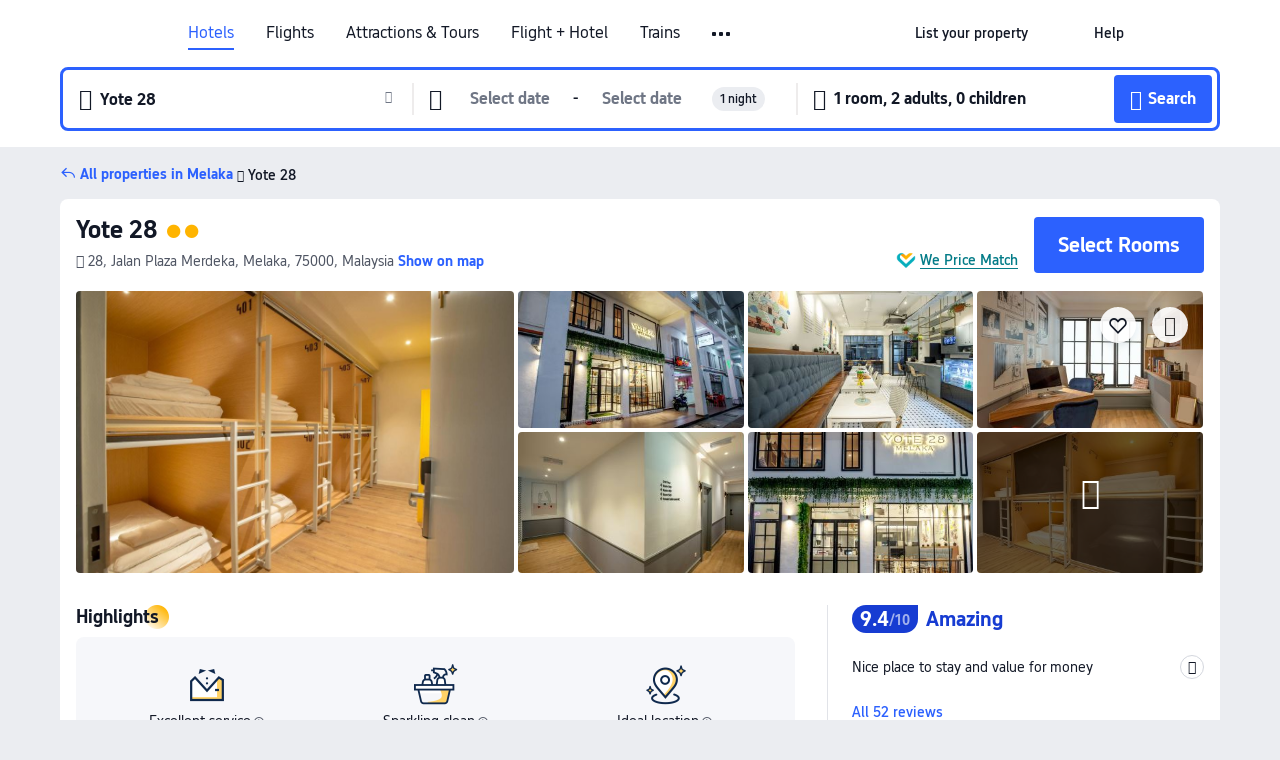

--- FILE ---
content_type: text/html; charset=utf-8
request_url: https://sg.trip.com/hotels/malacca-hotel-detail-24597939/yote-28/
body_size: 58973
content:
<!DOCTYPE html><html lang="en-SG" data-cargo="locale:en-SG,language:sg,currency:SGD,contextType:online,site:SG,group:Trip,country:SG"><head><meta charSet="utf-8"/><link rel="preconnect" href="https://ak-d.tripcdn.com/"/><link rel="preconnect" href="https://aw-d.tripcdn.com/"/><link rel="preload" href="https://ak-s-cw.tripcdn.com/modules/ibu/online-assets/TripGeom-Regular.ba9c64b894f5e19551d23b37a07ba0a4.woff2" as="font" crossorigin="" fetchpriority="high"/><link rel="preload" href="https://ak-s-cw.tripcdn.com/modules/ibu/online-assets/TripGeom-Medium.c01bb95e18e1b0d0137ff80b79b97a38.woff2" as="font" crossorigin="" fetchpriority="high"/><link rel="preload" href="https://ak-s-cw.tripcdn.com/modules/ibu/online-assets/TripGeom-Bold.9e9e0eb59209311df954413ff4957cbb.woff2" as="font" crossorigin="" fetchpriority="high"/><link rel="preload" href="https://ak-s-cw.tripcdn.com/NFES/trip-hotel-online/1768199763099/_next/serverStatic/font/iconfont.woff2" as="font" crossorigin="" fetchpriority="low"/><link rel="stylesheet" href="https://ak-s-cw.tripcdn.com/NFES/trip-hotel-online/1768199763099/_next/static/css/032dff32caf4bb86.css" crossorigin="anonymous" data-precedence="high"/><link rel="stylesheet" href="https://ak-s-cw.tripcdn.com/NFES/trip-hotel-online/1768199763099/_next/static/css/082c0e64ad1c9dfa.css" crossorigin="anonymous" data-precedence="high"/><link rel="stylesheet" href="https://ak-s-cw.tripcdn.com/NFES/trip-hotel-online/1768199763099/_next/static/css/b35f9c0397f5e7aa.css" crossorigin="anonymous" data-precedence="high"/><link rel="stylesheet" href="https://ak-s-cw.tripcdn.com/NFES/trip-hotel-online/1768199763099/_next/static/css/ac8ac49867505902.css" crossorigin="anonymous" data-precedence="high"/><link rel="stylesheet" href="https://ak-s-cw.tripcdn.com/NFES/trip-hotel-online/1768199763099/_next/static/css/2a15b9cf23c4d936.css" crossorigin="anonymous" data-precedence="high"/><link rel="stylesheet" href="https://ak-s-cw.tripcdn.com/NFES/trip-hotel-online/1768199763099/_next/static/css/9f7178bd697e2cd9.css" crossorigin="anonymous" data-precedence="high"/><link rel="preload" as="style" href="https://ak-s-cw.tripcdn.com/modules/ibu/ibu-public-component-umd/style.b7b60106e8e8a07d9ee0e3ec624de507.css" crossorigin="anonymous"/><link rel="preload" as="style" href="https://ak-s-cw.tripcdn.com/modules/ibu/online-assets/font.ddfdb9c8916dd1ec37cbf52f9391aca5.css" crossorigin="anonymous"/><link rel="preload" href="https://pages.trip.com/Hotels/libs/sdt/sdt.min.0.0.9.js" as="script"/><link rel="preload" href="https://ak-s-cw.tripcdn.com/NFES/trip-hotel-online/1768199763099/_next/static/chunks/app/detail/page-6e00adfcd296f05f.js" as="script"/><link rel="preload" href="//ak-s.tripcdn.com/modules/hotel/hotel-spider-defence-new/sdt.1004-common.min.1589d4c8f1f0c32bbeb180195d34e6b4.js" as="script"/><meta name="viewport" content="width=device-width, initial-scale=1"/><link rel="preload" href="https://ak-d.tripcdn.com/images/1ik5b12000p74d93y6C7A_R_960_660_R5_D.jpg" as="image" fetchpriority="high"/><title>Yote 28, Melaka - Latest Prices and Deals [2026] | Trip.com</title><meta name="description" content="Find the best Yote 28 deals in Melaka on Trip.com. Browse real guest reviews and photos, check the latest prices, and book now with exclusive discounts."/><meta name="keywords" content="Yote 28"/><meta property="og:type" content="website"/><meta property="og:title" content="Yote 28, Melaka - Latest Prices and Deals [2026] | Trip.com"/><meta property="og:description" content="Find the best Yote 28 deals in Melaka on Trip.com. Browse real guest reviews and photos, check the latest prices, and book now with exclusive discounts."/><meta property="og:url" content="https://sg.trip.com/hotels/malacca-hotel-detail-24597939/yote-28/"/><meta property="og:image" content="https://ak-d.tripcdn.com/images/1ik5b12000p74d93y6C7A_R_960_660_R5_D.jpg"/><meta property="og:site_name" content="Yote 28"/><link rel="alternate" href="https://www.trip.com/hotels/malacca-hotel-detail-24597939/yote-28/" hrefLang="x-default"/><link rel="alternate" href="https://uk.trip.com/hotels/malacca-hotel-detail-24597939/yote-28/" hrefLang="en-GB"/><link rel="alternate" href="https://hk.trip.com/hotels/malacca-hotel-detail-24597939/yote-28/" hrefLang="zh-Hant-HK"/><link rel="alternate" href="https://kr.trip.com/hotels/malacca-hotel-detail-24597939/yote-28/" hrefLang="ko"/><link rel="alternate" href="https://jp.trip.com/hotels/malacca-hotel-detail-24597939/yote-28/" hrefLang="ja"/><link rel="alternate" href="https://sg.trip.com/hotels/malacca-hotel-detail-24597939/yote-28/" hrefLang="en-SG"/><link rel="alternate" href="https://au.trip.com/hotels/malacca-hotel-detail-24597939/yote-28/" hrefLang="en-AU"/><link rel="alternate" href="https://de.trip.com/hotels/malacca-hotel-detail-24597939/yote-28/" hrefLang="de"/><link rel="alternate" href="https://fr.trip.com/hotels/malacca-hotel-detail-24597939/yote-28/" hrefLang="fr"/><link rel="alternate" href="https://es.trip.com/hotels/malacca-hotel-detail-24597939/yote-28/" hrefLang="es"/><link rel="alternate" href="https://it.trip.com/hotels/malacca-hotel-detail-24597939/yote-28/" hrefLang="it"/><link rel="alternate" href="https://ru.trip.com/hotels/malacca-hotel-detail-24597939/yote-28/" hrefLang="ru"/><link rel="alternate" href="https://th.trip.com/hotels/malacca-hotel-detail-24597939/yote-28/" hrefLang="th"/><link rel="alternate" href="https://id.trip.com/hotels/malacca-hotel-detail-24597939/yote-28/" hrefLang="id"/><link rel="alternate" href="https://my.trip.com/hotels/malacca-hotel-detail-24597939/yote-28/" hrefLang="ms"/><link rel="alternate" href="https://vn.trip.com/hotels/malacca-hotel-detail-24597939/yote-28/" hrefLang="vi"/><link rel="alternate" href="https://nl.trip.com/hotels/malacca-hotel-detail-24597939/yote-28/" hrefLang="nl"/><link rel="alternate" href="https://pl.trip.com/hotels/malacca-hotel-detail-24597939/yote-28/" hrefLang="pl"/><link rel="alternate" href="https://gr.trip.com/hotels/malacca-hotel-detail-24597939/yote-28/" hrefLang="el"/><link rel="alternate" href="https://tr.trip.com/hotels/malacca-hotel-detail-24597939/yote-28/" hrefLang="tr"/><link rel="alternate" href="https://br.trip.com/hotels/malacca-hotel-detail-24597939/yote-28/" hrefLang="pt-BR"/><link rel="alternate" href="https://tw.trip.com/hotels/malacca-hotel-detail-24597939/yote-28/" hrefLang="zh-Hant-TW"/><link rel="alternate" href="https://nz.trip.com/hotels/malacca-hotel-detail-24597939/yote-28/" hrefLang="en-NZ"/><link rel="alternate" href="https://ca.trip.com/hotels/malacca-hotel-detail-24597939/yote-28/" hrefLang="en-CA"/><link rel="alternate" href="https://us.trip.com/hotels/malacca-hotel-detail-24597939/yote-28/" hrefLang="en-US"/><link rel="alternate" href="https://pk.trip.com/hotels/malacca-hotel-detail-24597939/yote-28/" hrefLang="en-PK"/><link rel="alternate" href="https://in.trip.com/hotels/malacca-hotel-detail-24597939/yote-28/" hrefLang="en-IN"/><link rel="alternate" href="https://sa.trip.com/hotels/malacca-hotel-detail-24597939/yote-28/" hrefLang="ar-SA"/><link rel="alternate" href="https://ae.trip.com/hotels/malacca-hotel-detail-24597939/yote-28/" hrefLang="en-AE"/><link rel="alternate" href="https://at.trip.com/hotels/malacca-hotel-detail-24597939/yote-28/" hrefLang="de-AT"/><link rel="alternate" href="https://dk.trip.com/hotels/malacca-hotel-detail-24597939/yote-28/" hrefLang="da"/><link rel="alternate" href="https://fi.trip.com/hotels/malacca-hotel-detail-24597939/yote-28/" hrefLang="fi"/><link rel="alternate" href="https://mx.trip.com/hotels/malacca-hotel-detail-24597939/yote-28/" hrefLang="es-MX"/><link rel="alternate" href="https://ph.trip.com/hotels/malacca-hotel-detail-24597939/yote-28/" hrefLang="en-PH"/><link rel="alternate" href="https://pt.trip.com/hotels/malacca-hotel-detail-24597939/yote-28/" hrefLang="pt"/><link rel="alternate" href="https://se.trip.com/hotels/malacca-hotel-detail-24597939/yote-28/" hrefLang="sv"/><link rel="canonical" href="https://sg.trip.com/hotels/malacca-hotel-detail-24597939/yote-28/"/><script type="text/javascript">window.UBT_BIZCONFIG={isLoadRMS:false}</script><link rel="stylesheet" href="https://ak-s-cw.tripcdn.com/modules/ibu/ibu-public-component-umd/style.b7b60106e8e8a07d9ee0e3ec624de507.css" crossorigin="anonymous"/><script src="https://ak-s-cw.tripcdn.com/modules/ibu/ibu-public-component-umd/production.min.e60ad7659c4307455a5d16ce5eb7707d.js" crossorigin="anonymous"></script><script src="https://ak-s-cw.tripcdn.com/modules/ibu/gtm-loader/gtm-loader.131ef8b57f3d288725f3c2c14517cd74.js"></script><link rel="stylesheet" href="https://ak-s-cw.tripcdn.com/modules/ibu/online-assets/font.ddfdb9c8916dd1ec37cbf52f9391aca5.css" crossorigin="anonymous"/><script type="application/ld+json">{"@type":"Hotel","name":"Yote 28","address":{"postalCode":"75000","addressLocality":"28, Jalan Plaza Merdeka","streetAddress":"28, Jalan Plaza Merdeka, Melaka, 75000, Malaysia","addressRegion":"Melaka","addressCountry":"Malaysia","@type":"PostalAddress"},"image":"https://ak-d.tripcdn.com/images/1ik5b12000p74d93y6C7A_R_960_660_R5_D.jpg","@context":"http://schema.org","aggregateRating":{"bestRating":5,"@type":"AggregateRating","reviewCount":"52","ratingValue":"4.7"},"priceRange":"From S$ 16","url":"https://www.trip.com/hotels/malacca-hotel-detail-24597939/yote-28/"}</script><script type="application/ld+json">{"@context":"https://schema.org","@type":"BreadcrumbList","itemListElement":[{"@type":"ListItem","position":1,"name":"Trip.com","item":"https://sg.trip.com"},{"@type":"ListItem","position":2,"name":"Hotels","item":"https://sg.trip.com/hotels/"},{"@type":"ListItem","position":3,"name":"Hotels in Malaysia","item":"https://sg.trip.com/hotels/country/malaysia.html"},{"@type":"ListItem","position":4,"name":"Hotels in Melaka","item":"https://sg.trip.com/hotels/province/my-melaka.html"},{"@type":"ListItem","position":5,"name":"Hotels in Melaka","item":"https://sg.trip.com/hotels/malacca-hotels-list-62/"},{"@type":"ListItem","position":6,"name":"Yote 28","item":""}]}</script><script type="application/ld+json">{"@context":"https://schema.org","@type":"FAQPage","mainEntity":[{"@type":"Question","name":"What are the check-in and check-out times at Yote 28?","acceptedAnswer":{"@type":"Answer","text":"Check-in at Yote 28 is from 15:00-22:30 and check-out is until 12:00."}},{"@type":"Question","name":"How much does it cost to stay at Yote 28?","acceptedAnswer":{"@type":"Answer","text":"Prices at Yote 28 vary depending on travel dates, hotel policies, and other factors. Please search for dates to see the latest prices."}},{"@type":"Question","name":"What’s the cancellation policy at Yote 28?","acceptedAnswer":{"@type":"Answer","text":"The cancellation policy at Yote 28 depends on your room type and booking terms."}},{"@type":"Question","name":"What attractions are close to Yote 28?","acceptedAnswer":{"@type":"Answer","text":"The closest attraction to to Yote 28 is Dataran Pahlawan Melaka Megamall, located just 240m from your search (straight-line distance) from the hotel."}},{"@type":"Question","name":"What is the nearest airport to Yote 28?","acceptedAnswer":{"@type":"Answer","text":"The nearest airport is Malacca Airport, located about 24 mins from hotel by car (11.5km) away."}},{"@type":"Question","name":"What is the nearest train station to Yote 28?","acceptedAnswer":{"@type":"Answer","text":"The nearest train station is Pulau Sebang/Tampin, located about 58 mins from hotel by car (39.5km) away."}}]}</script><link rel="preload" href="https://ak-s-cw.tripcdn.com/ares/api/cc?f=locale%2Fv3%2F100043054%2Fen-SG.js%2C%2Flocale%2Fv3%2F6002%2Fen-SG.js%2C%2Flocale%2Fv3%2F6001%2Fen-SG.js%2C%2Flocale%2Fv3%2F330151%2Fen-SG.js%2C%2Flocale%2Fv3%2F330153%2Fen-SG.js%2C%2Flocale%2Fv3%2F100015471%2Fen-SG.js%2C%2Flocale%2Fv3%2F100009239%2Fen-SG.js%2C%2Flocale%2Fv3%2F37666%2Fen-SG.js%2C%2Flocale%2Fv3%2F100015469%2Fen-SG.js%2C%2Flocale%2Fv3%2F33000032%2Fen-SG.js%2C%2Flocale%2Fv3%2F33000006%2Fen-SG.js%2C%2Flocale%2Fv3%2F33000018%2Fen-SG.js%2C%2Flocale%2Fv3%2F33000015%2Fen-SG.js%2C%2Flocale%2Fv3%2F33000010%2Fen-SG.js%2C%2Flocale%2Fv3%2F6005%2Fen-SG.js%2C%2Flocale%2Fv3%2F37100%2Fen-SG.js%2C%2Flocale%2Fv3%2F37007%2Fen-SG.js&amp;etagc=f016799ea3c6d8a0b518adf803309e3b&amp;defaultNfesId=100043054" as="script" crossorigin="anonymous"/><script id="webcore_internal" type="application/json" crossorigin="anonymous">{"rootMessageId":"100043054-0a9acfc8-491301-127789"}</script><script src="https://ak-s-cw.tripcdn.com/NFES/trip-hotel-online/1768199763099/_next/static/chunks/polyfills-c67a75d1b6f99dc8.js" crossorigin="anonymous" nomodule=""></script></head><body dir="ltr" class="ibu-hotel-online-tripgeom" data-domain="ak"><div id="hp_container" class=""><div id="ibu_hotel_header"><div class="mc-hd mc-hd__en-sg mc-hd_line mc-hd_theme_white mc-hd-single_row"><div class="mc-hd__inner"><div class="mc-hd__flex-con clear-float"><div class="mc-hd__logo-con mc-hd__logo-con-en-SG"><div class="mc-hd__trip-logo-placeholder"></div></div><div class="mc-hd__nav-single-row"><div class="mc-hd__nav-con 3010 mc-hd__nav-loading" id="ibuHeaderChannels"><ul class="mc-hd__nav"><li class="mc-hd__nav-item"><a id="header_action_nav_hotels" class="mc-hd__nav-lnk is-active" title="Hotels" href="/hotels/?locale=en-SG&amp;curr=SGD">Hotels</a></li><li class="mc-hd__nav-item"><a id="header_action_nav_flights" class="mc-hd__nav-lnk" title="Flights" href="/flights/?locale=en-SG&amp;curr=SGD">Flights</a></li><li class="mc-hd__nav-item mc-hd__nav-item-wth-sub"><a id="header_action_nav_ttd" class="mc-hd__nav-lnk" title="Attractions &amp; Tours" href="/things-to-do/ttd-home/?ctm_ref=vactang_page_23810&amp;locale=en-SG&amp;curr=SGD">Attractions & Tours</a><ul class="mc-hd__nav-item-sub"><li><a id="header_action_nav_Attractions &amp; Tours" href="/things-to-do/ttd-home/?ctm_ref=vactang_page_23810&amp;locale=en-SG&amp;curr=SGD" class="mc-hd__sub-nav-lnk">Attractions &amp; Tours</a></li><li><a id="header_action_nav_eSIM &amp; SIM" href="/sale/w/10229/esim.html?locale=en-SG&amp;curr=SGD" class="mc-hd__sub-nav-lnk">eSIM &amp; SIM</a></li></ul></li><li class="mc-hd__nav-item"><a id="header_action_nav_packages" class="mc-hd__nav-lnk" title="Flight + Hotel" href="/packages/?sourceFrom=IBUBundle_home&amp;locale=en-SG&amp;curr=SGD">Flight + Hotel</a></li><li class="mc-hd__nav-item"><a id="header_action_nav_trains" class="mc-hd__nav-lnk" title="Trains" href="/trains/?locale=en-SG&amp;curr=SGD">Trains</a></li><li class="mc-hd__nav-item mc-hd__nav-item-wth-sub"><span id="header_action_nav_cars" class="mc-hd__nav-lnk" title="Car services">Car services</span><ul class="mc-hd__nav-item-sub"><li><a id="header_action_nav_Car Rentals" href="/carhire/?channelid=14409&amp;locale=en-SG&amp;curr=SGD" class="mc-hd__sub-nav-lnk">Car Rentals</a></li><li><a id="header_action_nav_Airport Transfers" href="/airport-transfers/?locale=en-SG&amp;curr=SGD" class="mc-hd__sub-nav-lnk">Airport Transfers</a></li></ul></li><li class="mc-hd__nav-item"><a id="header_action_nav_cruises" class="mc-hd__nav-lnk" title="Cruises" href="/cruises?locale=en-SG&amp;curr=SGD">Cruises</a></li><li class="mc-hd__nav-item"><a id="header_action_nav_giftcard" class="mc-hd__nav-lnk" title="Gift cards" href="/giftcard?locale=en-SG&amp;curr=SGD">Gift cards</a></li><li class="mc-hd__nav-item"><a id="header_action_nav_insurance" class="mc-hd__nav-lnk" title="Insurance" href="/insurance?bid=1&amp;cid=2&amp;pid=1&amp;locale=en-SG&amp;curr=SGD">Insurance</a></li><li class="mc-hd__nav-item"><a id="header_action_nav_privatetours" class="mc-hd__nav-lnk" title="Private Tours" href="/package-tours/private-tours?locale=en-SG&amp;curr=SGD">Private Tours</a></li><li class="mc-hd__nav-item"><a id="header_action_nav_grouptours" class="mc-hd__nav-lnk" title="Group Tours" href="/package-tours/group-tours?locale=en-SG&amp;curr=SGD">Group Tours</a></li><li class="mc-hd__nav-item"><a id="header_action_nav_tripplanner" class="mc-hd__nav-lnk" title="Trip.Planner" href="/webapp/tripmap/tripplanner?source=t_online_homepage&amp;locale=en-SG&amp;curr=SGD">Trip.Planner</a><div class="mc-hd__nav-item-new">New</div></li><li class="mc-hd__nav-item mc-hd__nav-item-wth-sub"><span id="header_action_nav_travelinspiration" class="mc-hd__nav-lnk" title="Travel Inspiration">Travel Inspiration</span><ul class="mc-hd__nav-item-sub"><li><a id="header_action_nav_Travel Guides" href="/travel-guide/?locale=en-SG&amp;curr=SGD" class="mc-hd__sub-nav-lnk">Travel Guides</a></li><li><a id="header_action_nav_Trip.Best" href="/toplist/tripbest/home?locale=en-SG&amp;curr=SGD" class="mc-hd__sub-nav-lnk">Trip.Best</a></li></ul></li><li class="mc-hd__nav-item"><a id="header_action_nav_tripmap" class="mc-hd__nav-lnk" title="Map" href="/webapp/tripmap/travel?entranceId=Triponlinehomeside&amp;locale=en-SG&amp;curr=SGD">Map</a></li><li class="mc-hd__nav-item"><a id="header_action_nav_tripcoins" class="mc-hd__nav-lnk" title="Trip.com Rewards" href="/customer/loyalty/?locale=en-SG&amp;curr=SGD">Trip.com Rewards</a></li><li class="mc-hd__nav-item"><a id="header_action_nav_sales" class="mc-hd__nav-lnk" title="Deals" href="/sale/deals/?locale=en-SG&amp;curr=SGD">Deals</a></li></ul></div></div><div class="mc-hd__func-con" id="ibuHeaderMenu"><div class="mc-hd__func"><div class="mc-hd__option-app-placeholder">App</div><div class="mc-hd__option"><div class="mc-hd__entry"><span title="List your property">List your property</span><i class="fi fi-Hotels"></i></div></div><div class="mc-hd__option mc-hd__option__selector"><div class="mc-hd__selector mc-lhd-menu-selector" tabindex="0" role="button" aria-haspopup="dialog" aria-label="Language/currency"><div class="mc-lhd-menu-selector-locale-con" style="padding:8px" aria-hidden="true"><div class="mc-lhd-menu-selector-locale en_sg"><i class="locale-icon flag-en-SG"></i></div></div></div></div><div class="mc-hd__option"><div class="mc-hd__help"><span title="Help">Help</span><i class="fi fi-ic_help"></i></div></div><div class="mc-hd__search-booking-placeholder">Find bookings</div><div class="mc-lhd-menu-account mc-lhd-account-nologin" style="display:none"></div></div></div></div></div></div><script>if (typeof Object.assign !== 'function') {window._assignObject = function(t, s) {for (var k in s) { t[k] = s[k] }; return t }; }else { window._assignObject = Object.assign } window.__CARGO_DATA__ = _assignObject(window.__CARGO_DATA__ || {}, {"channelmetauoe1":[{"channel":"home","source":"flights","value":"{\"displayName\":\"Home\",\"displayNameSharkKey\":\"ButtonText_Home\",\"path\":\"\"}"},{"channel":"hotels","source":"flights","value":"{\"displayName\":\"Hotels\",\"displayNameSharkKey\":\"ButtonText_Hotel\",\"path\":\"/hotels/\",\"icon\":\"fi-hotel_new\",\"groupId\":1}"},{"channel":"flights","source":"flights","value":"{\"displayName\":\"Flights\",\"displayNameSharkKey\":\"ButtonText_Flights\",\"path\":\"/flights/\",\"icon\":\"fi-flight\",\"groupId\":1}"},{"channel":"trains","source":"flights","value":"{\"displayName\":\"Trains\",\"displayNameSharkKey\":\"ButtonText_Trains\",\"path\":\"/trains/\",\"icon\":\"fi-train\",\"groupId\":1}"},{"channel":"ttd","source":"flights","value":"{\"displayName\":\"TNT\",\"displayNameSharkKey\":\"ButtonText_TTD\",\"path\":\"/things-to-do/ttd-home/?ctm_ref=vactang_page_23810\",\"icon\":\"fi-ic_tnt\",\"groupId\":1}"},{"channel":"travelguide","source":"flights","value":"{\"displayName\":\"Attractions\",\"displayNameSharkKey\":\"ButtonText_TravelGuide\",\"path\":\"/travel-guide/\",\"icon\":\"fi-destination\",\"parent\":\"travelinspiration\",\"groupId\":3}"},{"channel":"carhire","source":"flights","value":"{\"displayName\":\"Car Rentals\",\"displayNameSharkKey\":\"ButtonText_Carhire\",\"path\":\"/carhire/?channelid=14409\",\"parent\":\"cars\",\"icon\":\"fi-car\",\"groupId\":1}"},{"channel":"airporttransfers","source":"flights","value":"{\"displayName\":\"Airport Transfers\",\"displayNameSharkKey\":\"ButtonText_AirportTransfers\",\"path\":\"/airport-transfers/\",\"parent\":\"cars\",\"icon\":\"fi-airport-transfer\",\"groupId\":1}"},{"channel":"cars","source":"flights","value":"{\"displayName\":\"Cars\",\"displayNameSharkKey\":\"ButtonText_Cars\",\"path\":\"\",\"icon\":\"fi-ic_carrental\",\"groupId\":1}"},{"channel":"sales","source":"flights","value":"{\"displayName\":\"Deals\",\"displayNameSharkKey\":\"ButtonText_Deals\",\"path\":\"/sale/deals/\",\"icon\":\"fi-a-ic_deal21x\",\"groupId\":3}"},{"channel":"tripcoins","source":"flights","value":"{\"displayName\":\"Trip Rewards\",\"displayNameSharkKey\":\"ButtonText_TripRewards\",\"path\":\"/customer/loyalty/\",\"icon\":\"fi-a-TripCoins\",\"groupId\":4}"},{"channel":"giftcard","source":"flights","value":"{\"displayName\":\"GiftCard\",\"displayNameSharkKey\":\"ButtonText_GiftCard\",\"path\":\"/giftcard\",\"icon\":\"fi-ic_giftcard\",\"groupId\":2}"},{"channel":"cruises","source":"flights","value":"{\"displayName\":\"Cruises\",\"displayNameSharkKey\":\"ButtonText_Cruises\",\"path\":\"/cruises\",\"icon\":\"fi-ic_BU_cruises\",\"groupId\":2}"},{"channel":"others","source":"flights","value":"{\"path\":\"/sale/w/1744/singaporediscovers.html?locale=en_sg\",\"displayName\":\"SingapoRediscovers Vouchers\",\"displayNameSharkKey\":\"key_channel_sg_vouchers\"}"},{"channel":"packages","source":"flights","value":"{\"displayName\":\"Bundle\",\"displayNameSharkKey\":\"ButtonText_Bundle\",\"path\":\"/packages/?sourceFrom=IBUBundle_home\",\"icon\":\"fi-ic_bundle\",\"groupId\":1}"},{"channel":"customtrips","source":"flights","value":"{\"displayName\":\"Custom Trips\",\"displayNameSharkKey\":\"ButtonText_CustomTrip\",\"path\":\"/custom-trips/index\",\"icon\":\"fi-a-ic_BU_customtrips\",\"groupId\":2}"},{"channel":"insurance","source":"flights","value":"{\"displayName\":\"Insurance\",\"displayNameSharkKey\":\"ButtonText_Insurance\",\"path\":\"/insurance?bid=1&cid=2&pid=1\",\"icon\":\"fi-ic_insurance\",\"groupId\":2}"},{"channel":"tnt","source":"flights","value":"{\"displayName\":\"tnt\",\"displayNameSharkKey\":\"ButtonText_TTD\",\"path\":\"/things-to-do/ttd-home/?ctm_ref=vactang_page_23810\",\"parent\":\"ttd\",\"icon\":\"fi-ic_tnt\",\"groupId\":1}"},{"channel":"esim","source":"flights","value":"{\"displayName\":\"eSIM\",\"displayNameSharkKey\":\"ButtonText_eSim\",\"path\":\"/sale/w/10229/esim.html\",\"parent\":\"ttd\",\"groupId\":1}"},{"channel":"tripmap","source":"flights","value":"{\"displayName\":\"Map\",\"displayNameSharkKey\":\"ButtonText_Map\",\"path\":\"/webapp/tripmap/travel?entranceId=Triponlinehomeside\",\"icon\":\"fi-a-itinerarymap\",\"groupId\":3}"},{"channel":"travelinspiration","source":"flights","value":"{\"displayName\":\"TravelInspiration\",\"displayNameSharkKey\":\"ButtonText_TravelInspiration\",\"path\":\"\",\"icon\":\"fi-destination\",\"groupId\":3}"},{"channel":"tripbest","source":"flights","value":"{\"displayName\":\"TripBest\",\"displayNameSharkKey\":\"ButtonText_TripBest\",\"path\":\"/toplist/tripbest/home\",\"icon\":\"fi-destination\",\"parent\":\"travelinspiration\",\"groupId\":3}"},{"channel":"tripplanner","source":"flights","value":"{\"displayName\":\"TripPlanner\",\"displayNameSharkKey\":\"ButtonText_TripPlanner\",\"path\":\"/webapp/tripmap/tripplanner?source=t_online_homepage\",\"groupId\":3,\"iconUrl\":\"https://dimg04.tripcdn.com/images/05E1712000o6ljnud70A3.svg\",\"activeIconUrl\":\"https://dimg04.tripcdn.com/images/05E3c12000nm1joaw5B34.png\"}"},{"channel":"grouptours","source":"flights","value":"{\"displayName\":\"Group Tours\",\"displayNameSharkKey\":\"ButtonText_GroupTours\",\"path\":\"/package-tours/group-tours\",\"groupId\":2,\"iconUrl\":\"https://dimg04.tripcdn.com/images/05E6i12000nn4rqq27CB1.svg\",\"activeIconUrl\":\"https://dimg04.tripcdn.com/images/05E6i12000nn4rqq27CB1.svg\"}"},{"channel":"privatetours","source":"flights","value":"{\"displayName\":\"Private Tours\",\"displayNameSharkKey\":\"ButtonText_PrivateTours\",\"path\":\"/package-tours/private-tours\",\"groupId\":2,\"iconUrl\":\"https://dimg04.tripcdn.com/images/05E4612000nn4rnod1150.svg\",\"activeIconUrl\":\"https://dimg04.tripcdn.com/images/05E4612000nn4rnod1150.svg\"}"}],"locale":"en-SG","onlinechannelscensge1":[{"locale":"en-SG","channel":"hotels","value":"1"},{"locale":"en-SG","channel":"flights","value":"1"},{"locale":"en-SG","channel":"ttd","value":"1"},{"locale":"en-SG","channel":"tnt","value":"1"},{"locale":"en-SG","channel":"esim","value":"1"},{"locale":"en-SG","channel":"packages","value":"1"},{"locale":"en-SG","channel":"others","value":"0"},{"locale":"en-SG","channel":"trains","value":"1"},{"locale":"en-SG","channel":"cars","value":"1"},{"locale":"en-SG","channel":"carhire","value":"1"},{"locale":"en-SG","channel":"airporttransfers","value":"1"},{"locale":"en-SG","channel":"cruises","value":"1"},{"locale":"en-SG","channel":"giftcard","value":"1"},{"locale":"en-SG","channel":"insurance","value":"1"},{"locale":"en-SG","channel":"privatetours","value":"1"},{"locale":"en-SG","channel":"grouptours","value":"1"},{"locale":"en-SG","channel":"tripplanner","value":"2"},{"locale":"en-SG","channel":"travelinspiration","value":"1"},{"locale":"en-SG","channel":"travelguide","value":"1"},{"locale":"en-SG","channel":"tripbest","value":"1"},{"locale":"en-SG","channel":"tripmap","value":"1"},{"locale":"en-SG","channel":"tripcoins","value":"1"},{"locale":"en-SG","channel":"sales","value":"1"}],"menumetacensge0":"{\"entry\":{\"url\":\"/list-your-property?channel=21\",\"displaySharkKey\":\"key_header_entry\"},\"help\":{\"mode\":\"entry\",\"url\":\"/pages/support\"},\"mybooking\":{\"url\":\"/order/all\",\"displaySharkKey\":\"V3_Profile_MyOrders\"}}","loginmenue0":"{\"menu\":[{\"show\":true,\"displayName\":\"My Bookings\",\"displayNameSharkKey\":\"V3_Profile_MyOrders\",\"include\":\"all\",\"link\":\"/order/all\",\"id\":\"booking\"},{\"show\":false,\"displayName\":\"Trip Coins\",\"displayNameSharkKey\":\"V3_Profile_Points\",\"include\":\"all\",\"showByLocale\":\"en-ca,da-dk,fi-fi,uk-ua,pt-pt,es-mx,sv-se,nl-nl,pl-pl,en-sg,ja-jp,ko-kr,en-hk,zh-hk,de-de,fr-fr,es-es,ru-ru,id-id,en-id,th-th,en-th,ms-my,en-my,en-au,en-xx,en-us,es-us,tr-tr,en-ie,de-at,de-ch,fr-ch,nl-be,en-be,fr-be,en-il,pt-br,el-gr,en-ae,en-sa,en-nz,en-gb,it-it,vi-vn,en-ph,en-in,en-pk,en-kw,en-qa,en-om,en-bh,en-kh,ru-az,ru-by,ru-kz,zh-sg,zh-my\",\"link\":\"/customer/points/\",\"id\":\"points\"},{\"show\":true,\"displayName\":\"Promo Codes\",\"displayNameSharkKey\":\"V3_Promo_Code\",\"include\":\"all\",\"link\":\"/customer/promo/\",\"id\":\"codes\"},{\"show\":true,\"displayName\":\"Profile\",\"displayNameSharkKey\":\"V3_Text_MembInfo\",\"include\":\"all\",\"link\":\"/membersinfo/profile/\",\"id\":\"profile\"},{\"show\":false,\"displayName\":\"Friend Referrals\",\"displayNameSharkKey\":\"V3_Text_Friend\",\"include\":\"all\",\"link\":\"/sale/w/1899/friends-referral-main.html?locale=en_xx\",\"id\":\"Friend\"},{\"show\":false,\"displayName\":\"Favorites\",\"displayNameSharkKey\":\"ButtonText_Hotel_Collection\",\"showByLocale\":\"en-ca,da-dk,fi-fi,uk-ua,pt-pt,es-mx,sv-se,nl-nl,pl-pl,en-sg,ja-jp,ko-kr,en-hk,zh-hk,zh-tw,de-de,fr-fr,es-es,ru-ru,id-id,en-id,th-th,en-th,ms-my,en-my,en-au,en-xx,en-us,es-us,tr-tr,en-ie,de-at,de-ch,fr-ch,nl-be,en-be,fr-be,en-il,pt-br,el-gr,en-ae,en-sa,en-nz,en-gb,it-it,vi-vn,en-ph,en-in,en-pk,en-kw,en-qa,en-om,en-bh,en-kh,ru-az,ru-by,ru-kz,zh-sg,zh-my\",\"include\":\"all\",\"link\":\"/favorite/\",\"id\":\"favorites\"},{\"show\":false,\"showByLocale\":\"en-xx,en-us,en-sg,en-au,en-my,en-gb,en-be,en-ch,en-ie,en-ca,en-sa,en-hk,en-ae,en-nz,en-il,zh-tw,zh-hk,ja-jp,ko-kr,th-th,vi-vn,en-th,en-id,en-ph,en-in,en-pk,en-kw,en-qa,en-om,en-bh,en-kh,ru-az,ru-by,ru-kz,zh-sg,zh-my\",\"displayName\":\"Moments\",\"displayNameSharkKey\":\"V3_Profile_Moments\",\"include\":\"all\",\"link\":\"/travel-guide/personal-home\",\"id\":\"Moments\"},{\"show\":false,\"displayName\":\"Flight Price Alerts\",\"displayNameSharkKey\":\"Key_Flight_Price_Alerts\",\"include\":\"all\",\"showByLocale\":\"en-ca,da-dk,fi-fi,uk-ua,pt-pt,es-mx,sv-se,nl-nl,pl-pl,en-sg,ja-jp,ko-kr,en-hk,zh-hk,de-de,fr-fr,es-es,ru-ru,id-id,en-id,th-th,en-th,ms-my,en-my,en-au,en-xx,en-us,es-us,tr-tr,en-ie,de-at,de-ch,fr-ch,nl-be,en-be,fr-be,en-il,pt-br,el-gr,en-ae,en-sa,en-nz,en-gb,it-it,vi-vn,en-ph,en-in,en-pk,en-kw,en-qa,en-om,en-bh,en-kh,ru-az,ru-by,ru-kz,zh-sg,zh-my\",\"link\":\"/flights/price-alert/\",\"id\":\"flghtAlert\"},{\"show\":false,\"displayName\":\"Rewards\",\"displayNameSharkKey\":\"Key_Entrance_Title\",\"include\":\"all\",\"showByLocale\":\"en-ca,da-dk,fi-fi,uk-ua,pt-pt,es-mx,sv-se,nl-nl,pl-pl,en-sg,ja-jp,ko-kr,en-hk,zh-hk,de-de,fr-fr,es-es,ru-ru,id-id,en-id,th-th,en-th,ms-my,en-my,en-au,en-xx,en-us,es-us,tr-tr,en-ie,de-at,de-ch,fr-ch,nl-be,en-be,fr-be,en-il,pt-br,el-gr,en-ae,en-sa,en-nz,en-gb,it-it,vi-vn,en-ph,en-in,en-pk,en-kw,en-qa,en-om,en-bh,en-kh,ru-az,ru-by,ru-kz,zh-sg,zh-my\",\"link\":\"/customer/tierpoints/\",\"id\":\"rewards\"}]}"})</script></div><div class="content"><div class="page_detailPage__zRS1L"><div class="detailSearchBox_detailSearchBox-container__GKmx0" role="region" aria-label="Search properties"><div class="detailSearchBox_searchBox-wrap__WvYqJ"><div dir="ltr" class="searchBoxContainer__z5SAp responsive__iDq6D"><div class="searchBox__gPrFy" style="border:3px solid var(--smtcColorBorderBrandBold)"><div class="destination__MneKx responsive__vrNTP" aria-label=""><div class="descriptionBorderBox__Fn4fW"><div class="destination-inputBox__lJLLb"><i aria-hidden="true" class="hotel_desktop_trip- ic ic-locationline ic_locationline destination-icon__WAVAD"></i><div class="destination-inputBoxIputContainer__NRWlF"><input id="destinationInput" class="destination-inputBox_input__FyxR4" type="text" autoComplete="off" placeholder="Where to?" tabindex="0" value="Yote 28"/><div class="destination-inputBox_inputFake__mQ3Gz">Yote 28</div></div><div class="destination-inputBoxClearIconContainer__Glo7x" tabindex="0" role="button" aria-label=""><i aria-hidden="true" class="hotel_desktop_trip- ic ic-clear ic_clear destination-inputBoxClearIcon__olXZu"></i></div><div class="divider__J9E6E"></div></div></div></div><div class="responsive__Djfnm calendar__U5W5V calendarRelavtive__pWLcx" tabindex="0" aria-label=""><div class="calendarBox__IY9SI"><i aria-hidden="true" class="hotel_desktop_trip- ic ic-calendar ic_calendar calendar-icon___FMn8"></i><div class="calendar-time__NWqIM"><input id="checkInInput" type="text" readonly="" placeholder="Select date" class="calendar-checkInInput__WKk2h" tabindex="-1" value=""/><div class="calendar-inputBox_inputFake__M3Udk">Select date</div></div><div class="calendar-nights___Bn9y">-</div><div class="calendar-time__NWqIM"><input id="checkOutInput" type="text" readonly="" placeholder="Select date" class="calendar-checkOutInput__aurPl" tabindex="-1" value=""/><div class="calendar-inputBox_inputFake__M3Udk">Select date</div></div><div class="nights__i8cwz"><span>1 night</span></div><div class="divider__XkfFN"></div></div><div tabindex="-1" data-stop-blur="stop-calendar-blur" class="calendarComponent__e4tJH"></div></div><div class="guest__MEM77 responsive__VcS0g" tabindex="0" role="button" aria-expanded="false" aria-label=""><div class="guestBox__lMID_"><i aria-hidden="true" class="hotel_desktop_trip- ic ic-user ic_user guestBox-person__vuOLI"></i><div class="guestBox-content__Pc63P">1 room, 2 adults, 0 children</div></div></div><div class="searchButton-container__HE5VV"><div class="searchButtonContainer__fIR6v responsive__C52t0" role="button" aria-label="Search"><button class="tripui-online-btn tripui-online-btn-large tripui-online-btn-solid-primary  tripui-online-btn-block  " type="button" style="padding:0 16px;font-size:16px;height:48px" dir="ltr"><div class="tripui-online-btn-content"><span class="tripui-online-btn-icon" style="transform:none"><i aria-hidden="true" class="hotel_desktop_trip- ic ic-search ic_search searchButton-icon__OOYav"></i></span><span class="tripui-online-btn-content-children ">Search</span></div></button></div></div></div></div></div></div><div class="crumb_hotelCrumb__8aaZb"><span class="crumb_hotelCrumb-box__zv3Ma" tabindex="0" aria-label="All properties in Melaka" role="button"><i aria-hidden="true" class="smarticon u-icon u-icon-ic_new_back u-icon_ic_new_back crumb_hotelCrumb-icon__JsUUj"></i><span class="crumb_hotelCrumb-title__siLyG" aria-hidden="true">All properties in Melaka</span></span><div class="crumb_hotelCrumb-seo-title-box__DrnL3"><span class="crumb_hotelCrumb-seo-title__AzUmW" tabindex="0"><i aria-hidden="true" class="hotel_desktop_trip- ic ic-forward ic_forward crumb_hotelCrumb-switchIcon_right__Gw8rE"></i>Yote 28</span><div class="crumb_hotelCrumb-seo-freshModal__JJFWD "><div><div class="FreshnessModal_freshness-section-triangle__3CiSj"></div><div class="FreshnessModal_freshness-section__Hutqy"><div class="FreshnessModal_freshness-section-content__TuSwZ"><h2 class="FreshnessModal_freshness-primary-title__gGYT3">Explore Yote 28, a 2-star hotel in Melaka. Rated 9.5/10 from 51 reviews, it combines exceptional quality and great value, with rates beginning at S$ 16.</h2><div class="FreshnessModal_freshness-subsection__Z76Tl"><h3 class="FreshnessModal_freshness-secondary-title__jYER3">Check-In &amp; Check-Out</h3><div class="FreshnessModal_freshness-contents__gVtQh"><p class="FreshnessModal_freshness-content-item__JudST">From 15:00 until 12:00</p></div></div><div class="FreshnessModal_freshness-subsection__Z76Tl"><h3 class="FreshnessModal_freshness-secondary-title__jYER3">Nearby Attractions</h3><div class="FreshnessModal_freshness-contents__gVtQh"><p class="FreshnessModal_freshness-content-item__JudST">Dataran Pahlawan Melaka Megamall: 0.23km from the hotel</p><p class="FreshnessModal_freshness-content-item__JudST">Upside Down House Gallery Of Melaka: 0.3km from the hotel</p><p class="FreshnessModal_freshness-content-item__JudST">Taming Sari Tower (Malacca Tower): 0.26km from the hotel</p></div></div><div class="FreshnessModal_freshness-subsection__Z76Tl"><h3 class="FreshnessModal_freshness-secondary-title__jYER3">Amenity Highlights</h3><div class="FreshnessModal_freshness-contents__gVtQh"><p class="FreshnessModal_freshness-content-item__JudST">Pets policy: Pets are not allowed.</p></div></div><div class="FreshnessModal_freshness-footer__WFCoj">The above hotel prices are based on Trip.com for January 19-January 25.</div></div></div></div></div></div></div><div class="page_detailMain__9AGj9 "><div class="hotelHeaderInfo_headInfo__s6DnB" id="trip_main_content"><div class="headInit_headInit__Z6g5X"><div class="headInit_headInit_left__AfFyu"><div class="headInit_headInit-title__m3aAX"><h1 class="headInit_headInit-title_nameA__EE_LB" data-exposure="{&quot;ubtKey&quot;:&quot;hotel_trip_detail_module_load&quot;,&quot;data&quot;:{&quot;masterhotelid&quot;:24597939,&quot;page&quot;:&quot;10320668147&quot;,&quot;locale&quot;:&quot;en-SG&quot;,&quot;module&quot;:&quot;hotel_name&quot;}}" data-send="devTrace" tabindex="0" aria-label="Yote 28">Yote 28</h1><span class="headInit_headInit-tagBox___eg6I"><div class="hotelTag_hotelTag_box__zvaUt"></div><span class="hotelLevel_hotelLevel__mhh3v" aria-label="2 out of 5 rating" role="img"><i aria-hidden="true" class="smarticon u-icon u-icon-ic_new_circle u-icon_ic_new_circle hotelLevel_hotelLevel_icon__IjXS0"></i><i aria-hidden="true" class="smarticon u-icon u-icon-ic_new_circle u-icon_ic_new_circle hotelLevel_hotelLevel_icon__IjXS0"></i></span><div class="hotelTag_hotelTag_box__zvaUt"></div></span></div><div><div class="headInit_headInit-address_position__OZU_R" data-exposure="{&quot;ubtKey&quot;:&quot;hotel_trip_detail_module_load&quot;,&quot;data&quot;:{&quot;masterhotelid&quot;:24597939,&quot;page&quot;:&quot;10320668147&quot;,&quot;locale&quot;:&quot;en-SG&quot;,&quot;module&quot;:&quot;hotel_address&quot;}}" data-send="devTrace"><span class="headInit_headInit-address_text__D_Atv" tabindex="0" aria-label="28, Jalan Plaza Merdeka, Melaka, 75000, Malaysia" role="button"><i aria-hidden="true" class="hotel_desktop_trip- ic ic-locationline ic_locationline headInit_headInit-address_icon__3pBcD"></i><span aria-hidden="true">28, Jalan Plaza Merdeka, Melaka, 75000, Malaysia</span></span><div class="headInit_headInit-address_showmoregroup__Hgtra"><div tabindex="0"><div class="style_textLinkButton__XwrMR headInit_headInit-address_showmoreA__3ygOE"><span>Show on map</span></div></div></div></div></div></div><div class="headInit_headInit_right__XCEKz"><div class="headInit_headInit-leftSide__2bud1 headInit_headInit-leftSideTrip__HUM48"><div></div><div><div class="m-BRGEntry  " data-exposure="{&quot;ubtKey&quot;:&quot;htl_ol_comp_olWpm_wePriceMatch_exposure&quot;,&quot;data&quot;:{&quot;source_page&quot;:&quot;detail&quot;}}"><div class="m-BRGEntry-icon " aria-hidden="true"></div><span class="m-BRGEntry-text" tabindex="0" role="button">We Price Match</span></div></div></div><button class="tripui-online-btn tripui-online-btn-large tripui-online-btn-solid-primary    " type="button" style="padding:0 24px;height:56px;font-size:20px" dir="ltr"><div class="tripui-online-btn-content"><span class="tripui-online-btn-content-children ">Select Rooms</span></div></button></div></div><div class="headAlbum_headAlbum__WXxRg" aria-hidden="true"><div class="headAlbum_headAlbum-container__C9mUv" data-exposure="{&quot;ubtKey&quot;:&quot;htl_ol_dtl_htlinfo_vdpic_exposure&quot;,&quot;data&quot;:{&quot;channeltype&quot;:&quot;online&quot;,&quot;has_video&quot;:&quot;F&quot;,&quot;masterhotelid&quot;:&quot;24597939&quot;,&quot;pictureNum&quot;:10,&quot;source_url&quot;:&quot;https://ak-d.tripcdn.com/images/1ik5b12000p74d93y6C7A_R_960_660_R5_D.jpg&quot;,&quot;page&quot;:&quot;10320668147&quot;,&quot;locale&quot;:&quot;en-SG&quot;}}"><div class="headAlbum_headAlbum-bigpic__CJHFG"><div class="headAlbum_headAlbum_position__bQWOy"><div tabindex="0" class="headAlbum_headAlbum-smallpics_box__kaOO6" role="img" aria-label="Photo gallery for Yote 28"><img class="headAlbum_headAlbum_img__vfjQm" src="https://ak-d.tripcdn.com/images/1ik5b12000p74d93y6C7A_R_960_660_R5_D.jpg" alt="hotel overview picture" fetchpriority="high" aria-hidden="true"/></div></div><div class="headAlbum_inspiration__Jt_t0"><div class="headAlbum_inspiration-text__5tw4B"><i aria-hidden="true" class="hotel_desktop_trip- ic ic-wakeUp ic_wakeUp headAlbum_clock__xFx9w"></i>Last booked 8 hrs ago</div></div></div><div class="headAlbum_headAlbum-smallpics__hpPrY"><div class="headAlbum_headAlbum-smallpics_item__oqBM3" tabindex="0" role="img" aria-label="Photo gallery for Yote 28"><div class="headAlbum_headAlbum-smallpics_box__kaOO6" aria-hidden="true"><img class="headAlbum_headAlbum_img__vfjQm" src="https://ak-d.tripcdn.com/images/0222q12000a8xsl2r9294_R_339_206_R5_D.jpg" alt=""/></div></div><div class="headAlbum_headAlbum-smallpics_item__oqBM3" tabindex="0" role="img" aria-label="Photo gallery for Yote 28"><div class="headAlbum_headAlbum-smallpics_box__kaOO6" aria-hidden="true"><img class="headAlbum_headAlbum_img__vfjQm" src="https://ak-d.tripcdn.com/images/0222112000l0pbmfr072B_R_339_206_R5_D.jpg" alt=""/></div></div><div class="headAlbum_headAlbum-smallpics_item__oqBM3" tabindex="0" role="img" aria-label="Photo gallery for Yote 28"><div class="headAlbum_headAlbum-smallpics_box__kaOO6" aria-hidden="true"><img class="headAlbum_headAlbum_img__vfjQm" src="https://ak-d.tripcdn.com/images/0220c12000l0pbfgbF0C3_R_339_206_R5_D.jpg" alt=""/></div></div><div class="headAlbum_headAlbum-smallpics_item__oqBM3" tabindex="0" role="img" aria-label="Photo gallery for Yote 28"><div class="headAlbum_headAlbum-smallpics_box__kaOO6" aria-hidden="true"><img class="headAlbum_headAlbum_img__vfjQm" src="https://ak-d.tripcdn.com/images/0224i12000l0pbkzy49BF_R_339_206_R5_D.jpg" alt=""/></div></div><div class="headAlbum_headAlbum-smallpics_item__oqBM3" tabindex="0" role="img" aria-label="Photo gallery for Yote 28"><div class="headAlbum_headAlbum-smallpics_box__kaOO6" aria-hidden="true"><img class="headAlbum_headAlbum_img__vfjQm" src="https://ak-d.tripcdn.com/images/0225812000l0pbhki4ECC_R_339_206_R5_D.jpg" alt=""/></div></div><div class="headAlbum_headAlbum-smallpics_item__oqBM3" tabindex="0" role="img" aria-label="Photo gallery for Yote 28"><div class="headAlbum_headAlbum-smallpics_box__kaOO6" aria-hidden="true"><img class="headAlbum_headAlbum_img__vfjQm" src="https://ak-d.tripcdn.com/images/0585212000mam4oxn45CD_R_339_206_R5_D.jpg" alt=""/></div><div tabindex="0" class="headAlbum_headAlbum-showmore__8G87f"><i aria-hidden="true" class="hotel_desktop_trip- ic ic-image ic_image headAlbum_allImg__7NxMb"></i><div style="min-height:18px"></div></div></div><div id="collectHotelB" class="collectHotelB_collectHotel__VFQ_2 collectHotelB_collectHotel_onlineShareVersionB__a2ee7"><i aria-hidden="true" class="smarticon u-icon u-icon-outlined u-icon_outlined collectHotelB_collectHotel_unselected__oJJ63"></i></div><div class="shareBox_onlineShareWrapper__dloph"><div class="online-share-wrapper v1_0_3"><div class="online-share-trigger-wrapper"><div class="shareBox_shareBox__tN4N_"><i aria-hidden="true" class="hotel_desktop_trip- ic ic-share ic_share shareBox_shareIcon__qtJHt"></i></div></div></div></div></div></div></div></div><div class="page_headInfo_bottom__kARj_"><div class="headBottom_headerBottom___8GSb"><div class="headBottom_headerBottom_left__GxeQe" id="headBottom_headerBottom_left"><div class="headHighLight_highlight__VSP_p"><div><div class="headHighLight_highlight-title_text_container__zhvdL"><img class="headHighLight_highlight-title_text_icon__SwR6q" src="https://dimg04.tripcdn.com/images/1re6b12000fmjp4w8EE85.png" aria-hidden="true"/><span class="headHighLight_highlight-title_textA__DatrV">Highlights</span></div></div><div class="headHighLight_highlight-content__HfPiA"><div class="headHighLight_highlight-content_item__tBAwR" tabindex="0"><img class="headHighLight_highlight-content_icon___d6ex" src="https://dimg04.tripcdn.com/images/1re1312000g27h65lE4B7.png" aria-hidden="true"/><span class="headHighLight_highlight-content_txt__7V2rs">Excellent service<i aria-hidden="true" class="smarticon u-icon u-icon-ic_new_info_line u-icon_ic_new_info_line headHighLight_highlight-content_txt_tip_icon__2RRaF"></i></span></div><div class="headHighLight_highlight-content_item__tBAwR" tabindex="0"><img class="headHighLight_highlight-content_icon___d6ex" src="https://dimg04.tripcdn.com/images/1re2k12000g27hq2x283C.png" aria-hidden="true"/><span class="headHighLight_highlight-content_txt__7V2rs">Sparkling clean<i aria-hidden="true" class="smarticon u-icon u-icon-ic_new_info_line u-icon_ic_new_info_line headHighLight_highlight-content_txt_tip_icon__2RRaF"></i></span></div><div class="headHighLight_highlight-content_item__tBAwR" tabindex="0"><img class="headHighLight_highlight-content_icon___d6ex" src="https://dimg04.tripcdn.com/images/1re0v12000g27haelA799.png" aria-hidden="true"/><span class="headHighLight_highlight-content_txt__7V2rs">Ideal location<i aria-hidden="true" class="smarticon u-icon u-icon-ic_new_info_line u-icon_ic_new_info_line headHighLight_highlight-content_txt_tip_icon__2RRaF"></i></span></div></div></div><div class="headFacilityNew_headFacility__v5__A" data-exposure="{&quot;ubtKey&quot;:&quot;htl_t_online_dtl_fs_facliity_exposure&quot;,&quot;data&quot;:{&quot;locale&quot;:&quot;en-SG&quot;,&quot;page&quot;:&quot;10320668147&quot;,&quot;masterhotelid&quot;:24597939,&quot;fac_num&quot;:8,&quot;freefac_num&quot;:1,&quot;sceneid&quot;:&quot;[0]&quot;,&quot;sp_tracelogid&quot;:&quot;100043054-0a9acfc8-491301-127789&quot;}}"><div class="headFacilityNew_headFacility-container__cirz2"><div class="headFacilityNew_headFacility-container_top__XGd20"><div class="headFacilityNew_headFacility-titleA__Am0XA">Amenities</div></div><div class="headFacilityNew_headFacility-list__TKhjv"><div class="headFacilityNew_headFacility-list_item__0V_zM" id="fac_0" aria-label="Private parking" role="text"><i aria-hidden="true" class="hotel_desktop_trip- ic ic-parking ic_parking headFacilityNew_headFacility-list_icon__z3srE"></i><span aria-hidden="true"><span class="headFacilityNew_headFacility-list_desc__SqAR2">Private parking</span></span></div><div class="headFacilityNew_headFacility-list_item__0V_zM" id="fac_1" aria-label="Luggage Storage" role="text"><i aria-hidden="true" class="hotel_desktop_trip- ic ic-baggage ic_baggage headFacilityNew_headFacility-list_icon__z3srE"></i><span aria-hidden="true"><span class="headFacilityNew_headFacility-list_desc__SqAR2">Luggage Storage</span></span></div><div class="headFacilityNew_headFacility-list_item__0V_zM" id="fac_2" aria-label="Wi-Fi in Public Areas Free" role="text"><i aria-hidden="true" class="hotel_desktop_trip- ic ic-wifi ic_wifi headFacilityNew_headFacility-list_icon__z3srE"></i><span aria-hidden="true"><span class="headFacilityNew_headFacility-list_descTit__A3XKB">Wi-Fi in Public Areas</span><span class="headFacilityNew_showTitle__399MU">Free</span></span></div><div class="headFacilityNew_headFacility-list_item__0V_zM" id="fac_3" aria-label="Smoking Area" role="text"><i aria-hidden="true" class="hotel_desktop_trip- ic ic-smoking ic_smoking headFacilityNew_headFacility-list_icon__z3srE"></i><span aria-hidden="true"><span class="headFacilityNew_headFacility-list_desc__SqAR2">Smoking Area</span></span></div><div class="headFacilityNew_headFacility-list_item__0V_zM" id="fac_4" aria-label="Lockers Available" role="text"><i aria-hidden="true" class="hotel_desktop_trip- ic ic-checklist ic_checklist headFacilityNew_headFacility-list_icon__z3srE"></i><span aria-hidden="true"><span class="headFacilityNew_headFacility-list_desc__SqAR2">Lockers Available</span></span></div><div class="headFacilityNew_headFacility-list_item__0V_zM" id="fac_5" aria-label="Game Room" role="text"><i aria-hidden="true" class="hotel_desktop_trip- ic ic-checklist ic_checklist headFacilityNew_headFacility-list_icon__z3srE"></i><span aria-hidden="true"><span class="headFacilityNew_headFacility-list_desc__SqAR2">Game Room</span></span></div><div class="headFacilityNew_headFacility-list_item__0V_zM" id="fac_6" aria-label="No Smoking in Public Areas" role="text"><i aria-hidden="true" class="hotel_desktop_trip- ic ic-checklist ic_checklist headFacilityNew_headFacility-list_icon__z3srE"></i><span aria-hidden="true"><span class="headFacilityNew_headFacility-list_desc__SqAR2">No Smoking in Public Areas</span></span></div><div class="headFacilityNew_headFacility-list_item__0V_zM" id="fac_7" aria-label="Water Purifier" role="text"><i aria-hidden="true" class="hotel_desktop_trip- ic ic-checklist ic_checklist headFacilityNew_headFacility-list_icon__z3srE"></i><span aria-hidden="true"><span class="headFacilityNew_headFacility-list_desc__SqAR2">Water Purifier</span></span></div></div><div class="style_textLinkButton__XwrMR headFacilityNew_headFacility-showmoreA___dZbn" tabindex="0">All amenities</div></div></div><div data-exposure="{&quot;ubtKey&quot;:&quot;hotel_trip_detail_module_load&quot;,&quot;data&quot;:{&quot;masterhotelid&quot;:24597939,&quot;page&quot;:&quot;10320668147&quot;,&quot;locale&quot;:&quot;en-SG&quot;,&quot;module&quot;:&quot;hotel_description&quot;,&quot;position&quot;:1}}" data-send="devTrace" aria-label="A stay at Yote 28 places you in the heart of Malacca City, within a 15-minute walk of Jonker Street Night Market and Menara Taming Sari. This capsule hotel is 0.3 mi (0.5 km) from Dataran Pahlawan Melaka Megamall and 0.4 mi (0.6 km) from Muzium Rakyat." role="text"><div class="hotelDescription_hotelDescription-titleA__dOwX2">Property Description</div><div class="hotelDescription_hotelDescription-address__2tlm2" aria-hidden="true"><span class="hotelDescription_hotelDescription-address_detail_highLight__mbLc0 hotelDescription_hotelDescription-address_detail_line1__4EL_K">A stay at Yote 28 places you in the heart of Malacca City, within a 15-minute walk of Jonker Street Night Market and Menara Taming Sari. This capsule hotel is 0.3 mi (0.5 km) from Dataran Pahlawan Melaka Megamall and 0.4 mi (0.6 km) from Muzium Rakyat.</span></div><div class="style_textLinkButton__XwrMR hotelDescription_hotelDescription-address_showmoreA__Yt1A4" tabindex="0">Show more</div></div></div><div class="headBottom_headerBottom_right__iOoID"><div class="headReviewNew_reviewNew___bp_z" data-exposure="{&quot;ubtKey&quot;:&quot;htl_t_online_dtl_midban_cmt_exposure&quot;,&quot;data&quot;:{&quot;page&quot;:&quot;10320668147&quot;,&quot;locale&quot;:&quot;en-SG&quot;,&quot;masterhotelid&quot;:24597939}}"><div><div class="reviewTop_reviewTop-container__RwoZu"><div tabindex="0" class="reviewTop_reviewTop-container_has_score__hSsxL"><div class="reviewTop_reviewTop-score-container__SoL7s" aria-label="9.4 out of 10" role="text"><em class="reviewTop_reviewTop-score__FpKsA" aria-hidden="true">9.4</em><em class="reviewTop_reviewTop-scoreMax__CfPSG" aria-hidden="true">/<!-- -->10</em></div></div><span class="reviewTop_reviewTop-container_desc__hlPSz" aria-label="Rated Amazing" role="text"><span aria-hidden="true">Amazing</span></span></div></div><div><div class="reviewSwitch_reviewSwitch-content__6c7dF"><span class="reviewSwitch_reviewSwitch-contentText__TX5NM">Nice place to stay and value for money</span><div class="reviewSwitch_reviewSwitch-switchIconWrapper_right__R9zeR" tabindex="0" aria-label="Next" role="button"><i aria-hidden="true" class="hotel_desktop_trip- ic ic-forward ic_forward reviewSwitch_reviewSwitch-switchIcon_right__pAc_y"></i></div></div></div><div tabindex="0" aria-label="All 52 reviews" role="button"><div class="style_textLinkButton__XwrMR headReviewNew_reviewSwitch-review_numA__Qv6sO" aria-hidden="true">All 52 reviews</div></div></div><div class="headBottom_headerBottom_right_split__o7xeq"></div><div class="headTrafficNew_headTraffic__fykSq"><div class="headTrafficNew_headTraffic-title__5jh1C"><div class="headTrafficNew_headTraffic-title_box__9guE7"><div tabindex="0" class="headTrafficNew_headTraffic-title_icon__Vr6JJ" role="button" aria-label="View on map"></div><div class="headTrafficNew_headTraffic-title_descA__EohBt">Surroundings</div></div></div><div class="trafficDetail_headTraffic-content_highlight__oODoD" data-exposure="{&quot;ubtKey&quot;:&quot;htl_ol_dtl_surroundings_exposure&quot;,&quot;data&quot;:{&quot;channeltype&quot;:&quot;online&quot;,&quot;hotPoiInfoList&quot;:[{&quot;distType&quot;:&quot;&quot;,&quot;effectiveTrafficType&quot;:&quot;&quot;,&quot;locale&quot;:&quot;&quot;,&quot;poiId&quot;:&quot;&quot;,&quot;poiName&quot;:&quot;&quot;,&quot;poiType&quot;:&quot;&quot;,&quot;positionShowText&quot;:&quot;Airport: Malacca Airport&quot;,&quot;walkDriveDistance&quot;:&quot;&quot;},{&quot;distType&quot;:&quot;&quot;,&quot;effectiveTrafficType&quot;:&quot;&quot;,&quot;locale&quot;:&quot;&quot;,&quot;poiId&quot;:&quot;&quot;,&quot;poiName&quot;:&quot;&quot;,&quot;poiType&quot;:&quot;&quot;,&quot;positionShowText&quot;:&quot;Train: Pulau Sebang/Tampin&quot;,&quot;walkDriveDistance&quot;:&quot;&quot;},{&quot;distType&quot;:&quot;&quot;,&quot;effectiveTrafficType&quot;:&quot;&quot;,&quot;locale&quot;:&quot;&quot;,&quot;poiId&quot;:&quot;&quot;,&quot;poiName&quot;:&quot;&quot;,&quot;poiType&quot;:&quot;&quot;,&quot;positionShowText&quot;:&quot;Train: Batang Melaka&quot;,&quot;walkDriveDistance&quot;:&quot;&quot;},{&quot;distType&quot;:&quot;&quot;,&quot;effectiveTrafficType&quot;:&quot;&quot;,&quot;locale&quot;:&quot;&quot;,&quot;poiId&quot;:&quot;&quot;,&quot;poiName&quot;:&quot;&quot;,&quot;poiType&quot;:&quot;&quot;,&quot;positionShowText&quot;:&quot;Landmarks: Dataran Pahlawan Melaka Megamall&quot;,&quot;walkDriveDistance&quot;:&quot;&quot;},{&quot;distType&quot;:&quot;&quot;,&quot;effectiveTrafficType&quot;:&quot;&quot;,&quot;locale&quot;:&quot;&quot;,&quot;poiId&quot;:&quot;&quot;,&quot;poiName&quot;:&quot;&quot;,&quot;poiType&quot;:&quot;&quot;,&quot;positionShowText&quot;:&quot;Landmarks: Taming Sari Tower (Malacca Tower)&quot;,&quot;walkDriveDistance&quot;:&quot;&quot;},{&quot;distType&quot;:&quot;&quot;,&quot;effectiveTrafficType&quot;:&quot;&quot;,&quot;locale&quot;:&quot;&quot;,&quot;poiId&quot;:&quot;&quot;,&quot;poiName&quot;:&quot;&quot;,&quot;poiType&quot;:&quot;&quot;,&quot;positionShowText&quot;:&quot;Landmarks: Upside Down House Gallery Of Melaka&quot;,&quot;walkDriveDistance&quot;:&quot;&quot;}],&quot;locale&quot;:&quot;en-SG&quot;,&quot;masterhotelid&quot;:&quot;24597939&quot;,&quot;page&quot;:&quot;10320668147&quot;,&quot;countryid&quot;:&quot;2&quot;,&quot;cityid&quot;:&quot;62&quot;}}"><div id="traffic_0" class="trafficDetail_headTraffic-item__XpIj_"><i aria-hidden="true" class="hotel_desktop_trip- ic ic-flight2 ic_flight2 trafficDetail_headTraffic-item_icon__Yfnby"></i><div class="trafficDetail_headTraffic-item_desc__9VF_q">Airport: Malacca Airport</div><div class="trafficDetail_headTraffic-item_distance__Zoscp"> (11.5km)</div></div><div id="traffic_1" class="trafficDetail_headTraffic-item__XpIj_"><i aria-hidden="true" class="hotel_desktop_trip- ic ic-trains2 ic_trains2 trafficDetail_headTraffic-item_icon__Yfnby"></i><div class="trafficDetail_headTraffic-item_desc__9VF_q">Train: Pulau Sebang/Tampin</div><div class="trafficDetail_headTraffic-item_distance__Zoscp"> (39.5km)</div></div><div id="traffic_2" class="trafficDetail_headTraffic-item__XpIj_"><i aria-hidden="true" class="hotel_desktop_trip- ic ic-trains2 ic_trains2 trafficDetail_headTraffic-item_icon__Yfnby"></i><div class="trafficDetail_headTraffic-item_desc__9VF_q">Train: Batang Melaka</div><div class="trafficDetail_headTraffic-item_distance__Zoscp"> (47.0km)</div></div><div id="traffic_3" class="trafficDetail_headTraffic-item__XpIj_"><i aria-hidden="true" class="hotel_desktop_trip- ic ic-landmark2 ic_landmark2 trafficDetail_headTraffic-item_icon__Yfnby"></i><div class="trafficDetail_headTraffic-item_desc__9VF_q">Landmarks: Dataran Pahlawan Melaka Megamall</div><div class="trafficDetail_headTraffic-item_distance__Zoscp"> (240m)</div></div><div id="traffic_4" class="trafficDetail_headTraffic-item__XpIj_"><i aria-hidden="true" class="hotel_desktop_trip- ic ic-landmark2 ic_landmark2 trafficDetail_headTraffic-item_icon__Yfnby"></i><div class="trafficDetail_headTraffic-item_desc__9VF_q">Landmarks: Taming Sari Tower (Malacca Tower)</div><div class="trafficDetail_headTraffic-item_distance__Zoscp"> (260m)</div></div><div id="traffic_5" class="trafficDetail_headTraffic-item__XpIj_"><i aria-hidden="true" class="hotel_desktop_trip- ic ic-landmark2 ic_landmark2 trafficDetail_headTraffic-item_icon__Yfnby"></i><div class="trafficDetail_headTraffic-item_desc__9VF_q">Landmarks: Upside Down House Gallery Of Melaka</div><div class="trafficDetail_headTraffic-item_distance__Zoscp"> (300m)</div></div></div><div class="style_textLinkButton__XwrMR headTrafficNew_headTraffic-showMoreA__SdOyh" tabindex="0">View on map</div></div></div></div></div><!--$!--><template data-dgst="DYNAMIC_SERVER_USAGE"></template><!--/$--><div id="jpSpaHotelSelector"></div><div class="onlineTab_tabNavgationB__oPZMX" role="region" aria-label="Internal page link"><div class="onlineTab_tabNavgation-left__kDD5X" role="tablist"><h2 class="onlineTab_tabNavgation_item__NtJx2 onlineTab_tabNavgation_item_selected___wKb9" role="tab" aria-selected="true" aria-label="Overview">Overview</h2><div class="onlineTab_tabSpacing__zEfgJ"></div><h2 class="onlineTab_tabNavgation_item__NtJx2" role="tab" aria-selected="false" aria-label="Rooms">Rooms</h2><div class="onlineTab_tabSpacing__zEfgJ"></div><h2 class="onlineTab_tabNavgation_item__NtJx2" role="tab" aria-selected="false" aria-label="Guest Reviews">Guest Reviews</h2><div class="onlineTab_tabSpacing__zEfgJ"></div><h2 class="onlineTab_tabNavgation_item__NtJx2" role="tab" aria-selected="false" aria-label="Services &amp; Amenities">Services &amp; Amenities</h2><div class="onlineTab_tabSpacing__zEfgJ"></div><h2 class="onlineTab_tabNavgation_item__NtJx2" role="tab" aria-selected="false" aria-label="Policies">Policies</h2></div><div class="onlineTab_tabNavgation-right__Xmy7g onlineTab_priceHide__mKV0j"><div></div><button class="tripui-online-btn tripui-online-btn-small tripui-online-btn-solid-primary    " type="button" style="margin-left:8px" dir="ltr"><div class="tripui-online-btn-content"><span class="tripui-online-btn-content-children ">Select Rooms</span></div></button></div></div><div role="region" aria-label="Room selection"><div><div id="roomlist-baseroom-fit"><div id="536396872" class="spiderRoomList_outer__KHm_F"><div class="spiderRoomList_baseroomCard__Wlvsh spiderRoomList_firstCard__fkZhn"><div class="spiderRoomList_baseroom_ImgContainer___D6vM"><img class="spiderRoomList_baseRoomPic__oIvSX" src="//ak-d.tripcdn.com/images/1re6m12000b87h4ih2D60_R_200_100_R5.webp" alt="Bed In 12-Bed Mixed Dormitory" aria-hidden="true"/><div class="spiderRoomList_baseRoom-imgLegend__kluV8"><i aria-hidden="true" class="smarticon u-icon u-icon-images u-icon_images spiderRoomList_baseRoom-imgLegend_icon__EfCWO"></i>1</div></div><div class="spiderRoomList_baseroom_InfoContainer__aOuAN"><h3 class="spiderRoomList_roomNameA__lXqYf spiderRoomList_roomname-padding__6ihVC">Bed In 12-Bed Mixed Dormitory</h3><div class="spiderRoomList_roomFacility__HQhwa"><div class="spiderRoomList_roomFacility_basic__WSLen"><div class="spiderRoomList_bed__vvswD"><i aria-hidden="true" class="smarticon u-icon u-icon-ic_block_filled u-icon_ic_block_filled spiderRoomList_facilityIcon__a2qvN"></i><span class="spiderRoomList_bed_content__QVhXq"></span></div><div class="spiderRoomList_roomFacility_hotFacility_element__xp02v"><i aria-hidden="true" class="smarticon u-icon u-icon-window u-icon_window spiderRoomList_facilityIcon__a2qvN"></i><span class="spiderRoomList_iconText__67QOv">Has window</span></div></div><div class="spiderRoomList_roomFacility_hotFacility__nfK83"><div class="spiderRoomList_roomFacility_hotFacility_element__xp02v"><i aria-hidden="true" class="smarticon u-icon u-icon-ic_new_fa_ac u-icon_ic_new_fa_ac spiderRoomList_icon__nVvBw"></i><span class="spiderRoomList_iconText__67QOv">Air Conditioning</span></div><div class="spiderRoomList_roomFacility_hotFacility_element__xp02v"><i aria-hidden="true" class="smarticon u-icon u-icon-checklist u-icon_checklist spiderRoomList_icon__nVvBw"></i><span class="spiderRoomList_iconText__67QOv">Shared Bathroom</span></div><div class="spiderRoomList_roomFacility_hotFacility_element__xp02v"><i aria-hidden="true" class="smarticon u-icon u-icon-checklist u-icon_checklist spiderRoomList_icon__nVvBw"></i><span class="spiderRoomList_iconText__67QOv">In-Room Safe</span></div></div></div><span class="style_textLinkButton__XwrMR spiderRoomList_seeMoreA__ArObn">Room Details</span></div><div class="spiderRoomList_baseroom_selectBtn__I3PCC"><div class="spiderRoomList_btn__OXcvU spiderRoomList_btn-primary__2wkrv"><span>Check Availability</span></div></div></div></div><div id="99736899" class="spiderRoomList_outer__KHm_F"><div class="spiderRoomList_baseroomCard__Wlvsh"><div class="spiderRoomList_baseroom_ImgContainer___D6vM"><img class="spiderRoomList_baseRoomPic__oIvSX" src="//ak-d.tripcdn.com/images/1re6m12000b87h4ih2D60_R_200_100_R5.webp" alt="Bed In 12-Bed Male Dormitory (Male Only)" aria-hidden="true"/></div><div class="spiderRoomList_baseroom_InfoContainer__aOuAN"><h3 class="spiderRoomList_roomNameA__lXqYf spiderRoomList_roomname-padding__6ihVC">Bed In 12-Bed Male Dormitory (Male Only)</h3><div class="spiderRoomList_roomFacility__HQhwa"><div class="spiderRoomList_roomFacility_basic__WSLen"><div class="spiderRoomList_bed__vvswD"><i aria-hidden="true" class="smarticon u-icon u-icon-ic_block_filled u-icon_ic_block_filled spiderRoomList_facilityIcon__a2qvN"></i><span class="spiderRoomList_bed_content__QVhXq spiderRoomList_hover__LVUDX">1 bunk bed</span></div><div class="spiderRoomList_roomFacility_hotFacility_element__xp02v"><i aria-hidden="true" class="smarticon u-icon u-icon-window u-icon_window spiderRoomList_facilityIcon__a2qvN"></i><span class="spiderRoomList_iconText__67QOv">May not have a window</span></div></div><div class="spiderRoomList_roomFacility_hotFacility__nfK83"><div class="spiderRoomList_roomFacility_hotFacility_element__xp02v"><i aria-hidden="true" class="smarticon u-icon u-icon-ic_new_fa_no_smoking u-icon_ic_new_fa_no_smoking spiderRoomList_icon__nVvBw"></i><span class="spiderRoomList_iconText__67QOv">Non-smoking</span></div><div class="spiderRoomList_roomFacility_hotFacility_element__xp02v"><i aria-hidden="true" class="smarticon u-icon u-icon-checklist u-icon_checklist spiderRoomList_icon__nVvBw"></i><span class="spiderRoomList_iconText__67QOv">Daily Housekeeping</span></div></div></div><span class="style_textLinkButton__XwrMR spiderRoomList_seeMoreA__ArObn">Room Details</span></div><div class="spiderRoomList_baseroom_selectBtn__I3PCC"><div class="spiderRoomList_btn__OXcvU spiderRoomList_btn-primary__2wkrv"><span>Check Availability</span></div></div></div></div><div id="536396875" class="spiderRoomList_outer__KHm_F"><div class="spiderRoomList_baseroomCard__Wlvsh"><div class="spiderRoomList_baseroom_ImgContainer___D6vM"><img class="spiderRoomList_baseRoomPic__oIvSX" src="//ak-d.tripcdn.com/images/1re6m12000b87h4ih2D60_R_200_100_R5.webp" alt="1 Double Bed In 4-Bed Dormitory-Mixed" aria-hidden="true"/><div class="spiderRoomList_baseRoom-imgLegend__kluV8"><i aria-hidden="true" class="smarticon u-icon u-icon-images u-icon_images spiderRoomList_baseRoom-imgLegend_icon__EfCWO"></i>1</div></div><div class="spiderRoomList_baseroom_InfoContainer__aOuAN"><h3 class="spiderRoomList_roomNameA__lXqYf spiderRoomList_roomname-padding__6ihVC">1 Double Bed In 4-Bed Dormitory-Mixed</h3><div class="spiderRoomList_roomFacility__HQhwa"><div class="spiderRoomList_roomFacility_basic__WSLen"><div class="spiderRoomList_bed__vvswD"><i aria-hidden="true" class="smarticon u-icon u-icon-ic_block_filled u-icon_ic_block_filled spiderRoomList_facilityIcon__a2qvN"></i><span class="spiderRoomList_bed_content__QVhXq"></span></div></div><div class="spiderRoomList_roomFacility_hotFacility__nfK83"><div class="spiderRoomList_roomFacility_hotFacility_element__xp02v"><i aria-hidden="true" class="smarticon u-icon u-icon-ic_new_fa_no_smoking u-icon_ic_new_fa_no_smoking spiderRoomList_icon__nVvBw"></i><span class="spiderRoomList_iconText__67QOv">Non-smoking</span></div><div class="spiderRoomList_roomFacility_hotFacility_element__xp02v"><i aria-hidden="true" class="smarticon u-icon u-icon-ic_new_fa_ac u-icon_ic_new_fa_ac spiderRoomList_icon__nVvBw"></i><span class="spiderRoomList_iconText__67QOv">Air Conditioning</span></div><div class="spiderRoomList_roomFacility_hotFacility_element__xp02v"><i aria-hidden="true" class="smarticon u-icon u-icon-checklist u-icon_checklist spiderRoomList_icon__nVvBw"></i><span class="spiderRoomList_iconText__67QOv">Shared Bathroom</span></div><div class="spiderRoomList_roomFacility_hotFacility_element__xp02v"><i aria-hidden="true" class="smarticon u-icon u-icon-checklist u-icon_checklist spiderRoomList_icon__nVvBw"></i><span class="spiderRoomList_iconText__67QOv">In-Room Safe</span></div></div></div><span class="style_textLinkButton__XwrMR spiderRoomList_seeMoreA__ArObn">Room Details</span></div><div class="spiderRoomList_baseroom_selectBtn__I3PCC"><div class="spiderRoomList_btn__OXcvU spiderRoomList_btn-primary__2wkrv"><span>Check Availability</span></div></div></div></div><div id="536396878" class="spiderRoomList_outer__KHm_F"><div class="spiderRoomList_baseroomCard__Wlvsh"><div class="spiderRoomList_baseroom_ImgContainer___D6vM"><img class="spiderRoomList_baseRoomPic__oIvSX" src="//ak-d.tripcdn.com/images/1re6m12000b87h4ih2D60_R_200_100_R5.webp" alt="Bed In 8 Bed Female Dormitory" aria-hidden="true"/><div class="spiderRoomList_baseRoom-imgLegend__kluV8"><i aria-hidden="true" class="smarticon u-icon u-icon-images u-icon_images spiderRoomList_baseRoom-imgLegend_icon__EfCWO"></i>1</div></div><div class="spiderRoomList_baseroom_InfoContainer__aOuAN"><h3 class="spiderRoomList_roomNameA__lXqYf spiderRoomList_roomname-padding__6ihVC">Bed In 8 Bed Female Dormitory</h3><div class="spiderRoomList_roomFacility__HQhwa"><div class="spiderRoomList_roomFacility_basic__WSLen"><div class="spiderRoomList_bed__vvswD"><i aria-hidden="true" class="smarticon u-icon u-icon-ic_block_filled u-icon_ic_block_filled spiderRoomList_facilityIcon__a2qvN"></i><span class="spiderRoomList_bed_content__QVhXq"></span></div></div><div class="spiderRoomList_roomFacility_hotFacility__nfK83"><div class="spiderRoomList_roomFacility_hotFacility_element__xp02v"><i aria-hidden="true" class="smarticon u-icon u-icon-ic_new_fa_ac u-icon_ic_new_fa_ac spiderRoomList_icon__nVvBw"></i><span class="spiderRoomList_iconText__67QOv">Air Conditioning</span></div><div class="spiderRoomList_roomFacility_hotFacility_element__xp02v"><i aria-hidden="true" class="smarticon u-icon u-icon-checklist u-icon_checklist spiderRoomList_icon__nVvBw"></i><span class="spiderRoomList_iconText__67QOv">Shared Bathroom</span></div><div class="spiderRoomList_roomFacility_hotFacility_element__xp02v"><i aria-hidden="true" class="smarticon u-icon u-icon-checklist u-icon_checklist spiderRoomList_icon__nVvBw"></i><span class="spiderRoomList_iconText__67QOv">In-Room Safe</span></div></div></div><span class="style_textLinkButton__XwrMR spiderRoomList_seeMoreA__ArObn">Room Details</span></div><div class="spiderRoomList_baseroom_selectBtn__I3PCC"><div class="spiderRoomList_btn__OXcvU spiderRoomList_btn-primary__2wkrv"><span>Check Availability</span></div></div></div></div><div id="545163672" class="spiderRoomList_outer__KHm_F"><div class="spiderRoomList_baseroomCard__Wlvsh"><div class="spiderRoomList_baseroom_ImgContainer___D6vM"><img class="spiderRoomList_baseRoomPic__oIvSX" src="//ak-d.tripcdn.com/images/1re6m12000b87h4ih2D60_R_200_100_R5.webp" alt="1 Person In 12-Bed Dormitory-Male Only" aria-hidden="true"/><div class="spiderRoomList_baseRoom-imgLegend__kluV8"><i aria-hidden="true" class="smarticon u-icon u-icon-images u-icon_images spiderRoomList_baseRoom-imgLegend_icon__EfCWO"></i>1</div></div><div class="spiderRoomList_baseroom_InfoContainer__aOuAN"><h3 class="spiderRoomList_roomNameA__lXqYf spiderRoomList_roomname-padding__6ihVC">1 Person In 12-Bed Dormitory-Male Only</h3><div class="spiderRoomList_roomFacility__HQhwa"><div class="spiderRoomList_roomFacility_basic__WSLen"><div class="spiderRoomList_bed__vvswD"><i aria-hidden="true" class="smarticon u-icon u-icon-ic_block_filled u-icon_ic_block_filled spiderRoomList_facilityIcon__a2qvN"></i><span class="spiderRoomList_bed_content__QVhXq"></span></div></div><div class="spiderRoomList_roomFacility_hotFacility__nfK83"><div class="spiderRoomList_roomFacility_hotFacility_element__xp02v"><i aria-hidden="true" class="smarticon u-icon u-icon-ic_new_fa_no_smoking u-icon_ic_new_fa_no_smoking spiderRoomList_icon__nVvBw"></i><span class="spiderRoomList_iconText__67QOv">Non-smoking</span></div><div class="spiderRoomList_roomFacility_hotFacility_element__xp02v"><i aria-hidden="true" class="smarticon u-icon u-icon-ic_new_fa_ac u-icon_ic_new_fa_ac spiderRoomList_icon__nVvBw"></i><span class="spiderRoomList_iconText__67QOv">Air Conditioning</span></div><div class="spiderRoomList_roomFacility_hotFacility_element__xp02v"><i aria-hidden="true" class="smarticon u-icon u-icon-checklist u-icon_checklist spiderRoomList_icon__nVvBw"></i><span class="spiderRoomList_iconText__67QOv">Shared Bathroom</span></div><div class="spiderRoomList_roomFacility_hotFacility_element__xp02v"><i aria-hidden="true" class="smarticon u-icon u-icon-checklist u-icon_checklist spiderRoomList_icon__nVvBw"></i><span class="spiderRoomList_iconText__67QOv">In-Room Safe</span></div></div></div><span class="style_textLinkButton__XwrMR spiderRoomList_seeMoreA__ArObn">Room Details</span></div><div class="spiderRoomList_baseroom_selectBtn__I3PCC"><div class="spiderRoomList_btn__OXcvU spiderRoomList_btn-primary__2wkrv"><span>Check Availability</span></div></div></div></div><div id="545163670" class="spiderRoomList_outer__KHm_F"><div class="spiderRoomList_baseroomCard__Wlvsh"><div class="spiderRoomList_baseroom_ImgContainer___D6vM"><img class="spiderRoomList_baseRoomPic__oIvSX" src="//ak-d.tripcdn.com/images/1re6m12000b87h4ih2D60_R_200_100_R5.webp" alt="1 Double Bed In 6-Double Bed Dormitory-Mixed" aria-hidden="true"/><div class="spiderRoomList_baseRoom-imgLegend__kluV8"><i aria-hidden="true" class="smarticon u-icon u-icon-images u-icon_images spiderRoomList_baseRoom-imgLegend_icon__EfCWO"></i>1</div></div><div class="spiderRoomList_baseroom_InfoContainer__aOuAN"><h3 class="spiderRoomList_roomNameA__lXqYf spiderRoomList_roomname-padding__6ihVC">1 Double Bed In 6-Double Bed Dormitory-Mixed</h3><div class="spiderRoomList_roomFacility__HQhwa"><div class="spiderRoomList_roomFacility_basic__WSLen"><div class="spiderRoomList_bed__vvswD"><i aria-hidden="true" class="smarticon u-icon u-icon-ic_block_filled u-icon_ic_block_filled spiderRoomList_facilityIcon__a2qvN"></i><span class="spiderRoomList_bed_content__QVhXq"></span></div></div><div class="spiderRoomList_roomFacility_hotFacility__nfK83"><div class="spiderRoomList_roomFacility_hotFacility_element__xp02v"><i aria-hidden="true" class="smarticon u-icon u-icon-ic_new_fa_no_smoking u-icon_ic_new_fa_no_smoking spiderRoomList_icon__nVvBw"></i><span class="spiderRoomList_iconText__67QOv">Non-smoking</span></div><div class="spiderRoomList_roomFacility_hotFacility_element__xp02v"><i aria-hidden="true" class="smarticon u-icon u-icon-ic_new_fa_ac u-icon_ic_new_fa_ac spiderRoomList_icon__nVvBw"></i><span class="spiderRoomList_iconText__67QOv">Air Conditioning</span></div><div class="spiderRoomList_roomFacility_hotFacility_element__xp02v"><i aria-hidden="true" class="smarticon u-icon u-icon-checklist u-icon_checklist spiderRoomList_icon__nVvBw"></i><span class="spiderRoomList_iconText__67QOv">Shared Bathroom</span></div><div class="spiderRoomList_roomFacility_hotFacility_element__xp02v"><i aria-hidden="true" class="smarticon u-icon u-icon-checklist u-icon_checklist spiderRoomList_icon__nVvBw"></i><span class="spiderRoomList_iconText__67QOv">In-Room Safe</span></div></div></div><span class="style_textLinkButton__XwrMR spiderRoomList_seeMoreA__ArObn">Room Details</span></div><div class="spiderRoomList_baseroom_selectBtn__I3PCC"><div class="spiderRoomList_btn__OXcvU spiderRoomList_btn-primary__2wkrv"><span>Check Availability</span></div></div></div></div><div id="390996279" class="spiderRoomList_outer__KHm_F"><div class="spiderRoomList_baseroomCard__Wlvsh"><div class="spiderRoomList_baseroom_ImgContainer___D6vM"><img class="spiderRoomList_baseRoomPic__oIvSX" src="//ak-d.tripcdn.com/images/1re6m12000b87h4ih2D60_R_200_100_R5.webp" alt="Bed In 1 Double 6-Double Bed Dormitory - Mixed" aria-hidden="true"/></div><div class="spiderRoomList_baseroom_InfoContainer__aOuAN"><h3 class="spiderRoomList_roomNameA__lXqYf spiderRoomList_roomname-padding__6ihVC">Bed In 1 Double 6-Double Bed Dormitory - Mixed</h3><div class="spiderRoomList_roomFacility__HQhwa"><div class="spiderRoomList_roomFacility_basic__WSLen"><div class="spiderRoomList_bed__vvswD"><i aria-hidden="true" class="smarticon u-icon u-icon-ic_block_filled u-icon_ic_block_filled spiderRoomList_facilityIcon__a2qvN"></i><span class="spiderRoomList_bed_content__QVhXq spiderRoomList_hover__LVUDX">1 double bed</span></div><div class="spiderRoomList_roomFacility_hotFacility_element__xp02v"><i aria-hidden="true" class="smarticon u-icon u-icon-window u-icon_window spiderRoomList_facilityIcon__a2qvN"></i><span class="spiderRoomList_iconText__67QOv">May not have a window</span></div></div><div class="spiderRoomList_roomFacility_hotFacility__nfK83"><div class="spiderRoomList_roomFacility_hotFacility_element__xp02v"><i aria-hidden="true" class="smarticon u-icon u-icon-ic_new_fa_no_smoking u-icon_ic_new_fa_no_smoking spiderRoomList_icon__nVvBw"></i><span class="spiderRoomList_iconText__67QOv">Non-smoking</span></div><div class="spiderRoomList_roomFacility_hotFacility_element__xp02v"><i aria-hidden="true" class="smarticon u-icon u-icon-checklist u-icon_checklist spiderRoomList_icon__nVvBw"></i><span class="spiderRoomList_iconText__67QOv">Daily Housekeeping</span></div></div></div><span class="style_textLinkButton__XwrMR spiderRoomList_seeMoreA__ArObn">Room Details</span></div><div class="spiderRoomList_baseroom_selectBtn__I3PCC"><div class="spiderRoomList_btn__OXcvU spiderRoomList_btn-primary__2wkrv"><span>Check Availability</span></div></div></div></div><div class="style_textLinkButton__XwrMR spiderRoomList_singleBaseroomA__RX960"><span style="cursor:pointer;display:flex;justify-content:center"><span class="spiderRoomList_showRoomText__jtjoh">Hide Room Types</span><i aria-hidden="true" class="smarticon u-icon u-icon-ic_new_showless_line u-icon_ic_new_showless_line spiderRoomList_dropIcon__OL6zV"></i></span></div></div></div></div><section id="outerReviewList" class="outerReviewList_reviewList-containerA__1FXHt" data-exposure="{&quot;ubtKey&quot;:&quot;htl_t_online_dtl_cmt_exposure&quot;,&quot;data&quot;:{&quot;masterhotelid&quot;:24597939,&quot;locale&quot;:&quot;en-SG&quot;,&quot;page&quot;:&quot;10320668147&quot;,&quot;isFromDrawer&quot;:&quot;F&quot;}}" aria-label="Guest Reviews" role="region"><div><h2 class="outerReviewList_reviewList-titleA__DDfbQ" aria-label="Guest Reviews"><span aria-hidden="true">Guest Reviews</span></h2></div><div><div class="reviewScores_reviewScore-container__jU_a8"><div class="reviewScores_reviewOverallScores-containerA__fmkB1"><div class="reviewScores_reviewOverallScores-containerHead__uIQwM"><div class="reviewScores_reviewOverallScores-scoreBackground__zE48y " aria-label="9.4 out of 10" role="text"><div class="reviewScores_reviewOverallScores-scoreBody__HlIBC" aria-hidden="true"><strong class="reviewScores_reviewOverallScores-currentScore__v5Qtj">9.4</strong><span class="reviewScores_reviewOverallScores-maxScore__hyOwA">/<!-- -->10</span></div></div><div class="reviewScores_reviewOverallScores-desContainer___iDsq"><div class="reviewScores_reviewOverallScores-scoreDescA__sDwG8" aria-label="Rated Amazing" role="text"><span aria-hidden="true">Amazing</span></div><div class="reviewScores_reviewOverallScores-scoreCount__AkXS5" aria-label="52 reviews" role="text"><span aria-hidden="true">52 reviews</span><i tabindex="0" aria-label="To ensure the authenticity of the ratings that are displayed, we don&#x27;t simply calculate an average. Instead, we make scientific calculations based on the review credibility and the freshness of the guest&#x27;s experience to get the final rating." role="img" class="smarticon u-icon u-icon-ic_new_info_line u-icon_ic_new_info_line reviewScores_reviewOverallScores-scoreTipIconNew__eCPbS"></i></div></div></div><div class="reviewScores_reviewOverallScores-AI2-spireTitle__opVjL"><span style="font-weight:bold">100%</span> of guests gave their stay a positive rating.This property hasn&#x27;t received any negative reviews.</div></div><div class="reviewScores_reviewCategoryScores-container__VssoO"><ul class="reviewScores_reviewCategoryScores-list__1Z96N"><li class="reviewScores_reviewCategoryScores-itemA__ifyXi"><div class="reviewScores_reviewCategoryScores-itemHead__4HXHu" aria-label="Cleanliness 9.3" role="text"><span aria-hidden="true">Cleanliness</span><span class="reviewScores_reviewCategoryScores-titleScore__pXwjH" aria-hidden="true"><span>9.3</span></span></div><div class="reviewScores_reviewCategoryScores-progressBar__PwGbZ" aria-hidden="true"><div class="reviewScores_reviewCategoryScores-progressBar_inner__p6bUb" style="width:93%;background-color:#173CD2"></div><div class="reviewScores_reviewCategoryScores-progressBar_avg__oxYtY" style="left:80%"></div></div></li><li class="reviewScores_reviewCategoryScores-itemA__ifyXi"><div class="reviewScores_reviewCategoryScores-itemHead__4HXHu" aria-label="Amenities 9.0" role="text"><span aria-hidden="true">Amenities</span><span class="reviewScores_reviewCategoryScores-titleScore__pXwjH" aria-hidden="true"><span>9.0</span></span></div><div class="reviewScores_reviewCategoryScores-progressBar__PwGbZ" aria-hidden="true"><div class="reviewScores_reviewCategoryScores-progressBar_inner__p6bUb" style="width:90%;background-color:#173CD2"></div><div class="reviewScores_reviewCategoryScores-progressBar_avg__oxYtY" style="left:80%"></div></div></li><li class="reviewScores_reviewCategoryScores-itemA__ifyXi"><div class="reviewScores_reviewCategoryScores-itemHead__4HXHu" aria-label="Location 9.8" role="text"><span aria-hidden="true">Location</span><span class="reviewScores_reviewCategoryScores-titleScore__pXwjH" aria-hidden="true"><span>9.8</span></span></div><div class="reviewScores_reviewCategoryScores-progressBar__PwGbZ" aria-hidden="true"><div class="reviewScores_reviewCategoryScores-progressBar_inner__p6bUb" style="width:98.00000000000001%;background-color:#173CD2"></div><div class="reviewScores_reviewCategoryScores-progressBar_avg__oxYtY" style="left:82%"></div></div></li><li class="reviewScores_reviewCategoryScores-itemA__ifyXi"><div class="reviewScores_reviewCategoryScores-itemHead__4HXHu" aria-label="Service 9.4" role="text"><span aria-hidden="true">Service</span><span class="reviewScores_reviewCategoryScores-titleScore__pXwjH" aria-hidden="true"><span>9.4</span></span></div><div class="reviewScores_reviewCategoryScores-progressBar__PwGbZ" aria-hidden="true"><div class="reviewScores_reviewCategoryScores-progressBar_inner__p6bUb" style="width:94%;background-color:#173CD2"></div><div class="reviewScores_reviewCategoryScores-progressBar_avg__oxYtY" style="left:82%"></div></div></li></ul><div class="reviewScores_reviewCategoryScores-legend__JtpW0"><div class="reviewScores_reviewCategoryScores-legend_icon__EBlBy"></div><span class="reviewScores_reviewCategoryScores-legend_txt__lVv87">Average for similar properties in Melaka</span></div></div></div><span class="reivewTags_reviewTag-title__Nly1I">Most Mentioned</span><div class="reivewTags_reviewTag-container__NoZpg"><button class="reivewTags_reviewTag-item__8XiZb reivewTags_reviewTag-item_outDrawer__0Gd53" tabindex="0"><span>All reviews (52)</span></button><button class="reivewTags_reviewTag-item__8XiZb reivewTags_reviewTag-item_outDrawer__0Gd53" tabindex="0"><span>Positive reviews (51)</span></button><button class="reivewTags_reviewTag-item__8XiZb reivewTags_reviewTag-item_outDrawer__0Gd53" tabindex="0"><span>Reviews with photos/video (23)</span></button><button class="reivewTags_reviewTag-item__8XiZb reivewTags_reviewTag-item_outDrawer__0Gd53" tabindex="0"><span>Awesome stay (12)</span></button><button class="reivewTags_reviewTag-item__8XiZb reivewTags_reviewTag-item_outDrawer__0Gd53" tabindex="0"><span>Awesome amenities (8)</span></button><button class="reivewTags_reviewTag-item__8XiZb reivewTags_reviewTag-item_outDrawer__0Gd53" tabindex="0"><span>Great value for money (7)</span></button><button class="reivewTags_reviewTag-item__8XiZb reivewTags_reviewTag-item_outDrawer__0Gd53" tabindex="0"><span>Convenient location (7)</span></button><button class="reivewTags_reviewTag-item__8XiZb reivewTags_reviewTag-item_outDrawer__0Gd53" tabindex="0"><span>Classy environment (6)</span></button><button class="reivewTags_reviewTag-item__8XiZb reivewTags_reviewTag-item_outDrawer__0Gd53" tabindex="0"><span>Clean bathrooms (5)</span></button><button class="reivewTags_reviewTag-item__8XiZb reivewTags_reviewTag-item_outDrawer__0Gd53" tabindex="0"><span>Quiet &amp; comfortable (5)</span></button><button class="reivewTags_reviewTag-item__8XiZb reivewTags_reviewTag-item_outDrawer__0Gd53" tabindex="0"><span>Close to scenic area (5)</span></button></div><div class="reviewSwiper_reviewSwiper-botContainer__FFc7m"><div class="reviewSwiper_reviewSwiper-item__TaMR5 reviewSwiper_reviewSwiper-ssr__wzhUT" data-exposure="{&quot;ubtKey&quot;:&quot;htl_t_online_dtl_cmt_card_exposure&quot;,&quot;data&quot;:{&quot;masterhotelid&quot;:24597939,&quot;locale&quot;:&quot;en-SG&quot;,&quot;page&quot;:&quot;10320668147&quot;}}" tabindex="0"><div class="reviewSwiper_reviewSwiper-itemBody__T4_Lf reviewSwiper_reviewSwiper-itemBody_first__atnAc"><div class="userInfo_userInfo-container__AQ9o0"><div class="userInfo_userInfo-avatarContainer__Qt_0n"><img class="userInfo_userInfo-avatar__0i2qh" src="https://dimg04.tripcdn.com/images/1re1q12000gdy9h1nC9AF.png" aria-hidden="true"/></div><div class="userInfo_userInfo-titleWrapper__W5AJX"><div class="userInfo_userInfo-titleContainer__dUAt2"><div class="userInfo_userInfo-title__gW4ui userInfo_userInfo-aiSummaryTitle__zMTEB">Review summary</div></div><div class="userInfo_userInfo-subTitle__djqga">Powered by AI</div></div></div><div class="reviewSwiper_reviewItem-content__HB2hC"><span class="reviewSwiper_reviewItem-content-title__t0AbF">Prime Location: </span>Situated near many tourist attractions, shopping malls and eateries, such as being close to Melaka Church, Jonker Street, etc., within walking distance(based on 17 reviews)</div></div></div><div class="reviewSwiper_reviewSwiper-item__TaMR5 reviewSwiper_reviewSwiper-ssr__wzhUT" data-exposure="{&quot;ubtKey&quot;:&quot;htl_t_online_dtl_cmt_card_exposure&quot;,&quot;data&quot;:{&quot;writingid&quot;:1805859510,&quot;masterhotelid&quot;:24597939,&quot;locale&quot;:&quot;en-SG&quot;,&quot;page&quot;:&quot;10320668147&quot;}}" tabindex="0"><div class="reviewSwiper_reviewSwiper-itemBody__T4_Lf"><div class="reviewSwiper_reviewItem-userInfoContainer__6Qvqs"><div class="reviewSwiper_reviewItem-userAvatarContainer__svlUS" aria-hidden="true"><img class="reviewSwiper_reviewItem-userAvatar__PFGjV" src="https://ak-d.tripcdn.com/images/1i51912000h1rgmd4A008_W_80_80_R5.webp" loading="lazy" aria-hidden="true"/></div><div class="reviewSwiper_reviewItem-userInfo__fARjP"><div class="reviewSwiper_reviewItem-userName__W6w1U">M‍A‍I‍L‍A‍ ‍C‍A‍M‍I‍N‍O</div><div class="reviewSwiper_reviewItem-userReviewTime__Y5Mfo">January 5, 2026</div></div></div><div class="reviewSwiper_reviewItem-content__HB2hC">The location is good.  Many places to eat nearby.
Also all the tourist spots are within walking distance.</div></div></div><div class="reviewSwiper_reviewSwiper-item__TaMR5 reviewSwiper_reviewSwiper-ssr__wzhUT" data-exposure="{&quot;ubtKey&quot;:&quot;htl_t_online_dtl_cmt_card_exposure&quot;,&quot;data&quot;:{&quot;writingid&quot;:1815018282,&quot;masterhotelid&quot;:24597939,&quot;locale&quot;:&quot;en-SG&quot;,&quot;page&quot;:&quot;10320668147&quot;}}" tabindex="0"><div class="reviewSwiper_reviewSwiper-itemBody__T4_Lf"><div class="reviewSwiper_reviewItem-userInfoContainer__6Qvqs"><div class="reviewSwiper_reviewItem-userAvatarContainer__svlUS" aria-hidden="true"><img class="reviewSwiper_reviewItem-userAvatar__PFGjV" src="https://ak-d.tripcdn.com/images/1i56212000h1rgk0b6C22_W_80_80_R5.webp" loading="lazy" aria-hidden="true"/></div><div class="reviewSwiper_reviewItem-userInfo__fARjP"><div class="reviewSwiper_reviewItem-userName__W6w1U">G‍u‍e‍s‍t‍ ‍U‍s‍e‍r</div><div class="reviewSwiper_reviewItem-userReviewTime__Y5Mfo">January 15, 2026</div></div></div><div class="reviewSwiper_reviewItem-content__HB2hC">The hotel is conveniently located and offers good value for the price. The front desk staff were friendly, welcoming, and professional. Room cleanliness was better than average, and the mattress was comfortable with a clean bed. The lobby was clean, welcoming, and offered complimentary hot water and snacks, which was a nice touch.</div></div></div><div class="reviewSwiper_reviewSwiper-item__TaMR5 reviewSwiper_reviewSwiper-ssr__wzhUT" data-exposure="{&quot;ubtKey&quot;:&quot;htl_t_online_dtl_cmt_card_exposure&quot;,&quot;data&quot;:{&quot;writingid&quot;:1795491642,&quot;masterhotelid&quot;:24597939,&quot;locale&quot;:&quot;en-SG&quot;,&quot;page&quot;:&quot;10320668147&quot;}}" tabindex="0"><div class="reviewSwiper_reviewSwiper-itemBody__T4_Lf reviewSwiper_reviewSwiper-itemBody_first__atnAc"><div class="reviewSwiper_reviewItem-userInfoContainer__6Qvqs"><div class="reviewSwiper_reviewItem-userAvatarContainer__svlUS" aria-hidden="true"><img class="reviewSwiper_reviewItem-userAvatar__PFGjV" src="https://ak-d.tripcdn.com/images/1i51v12000h1rjb5x3A86_W_80_80_R5.webp" loading="lazy" aria-hidden="true"/></div><div class="reviewSwiper_reviewItem-userInfo__fARjP"><div class="reviewSwiper_reviewItem-userName__W6w1U">G‍u‍e‍s‍t‍ ‍U‍s‍e‍r</div><div class="reviewSwiper_reviewItem-userReviewTime__Y5Mfo">December 28, 2025</div></div></div><div class="reviewSwiper_reviewItem-content__HB2hC reviewSwiper_reviewItem-content_withTranslation__Q65iq">The hostel itself is wonderful, stylish, clean, and very cozy. For this price, it&#x27;s an absolute gem. My only wish is that the staff were a bit more welcoming; they responded as if they were already tired of me.</div><div data-exposure="{&quot;ubtKey&quot;:&quot;ibu_htl_detailpage_review_original_exposure&quot;,&quot;data&quot;:{&quot;commentid&quot;:1795491642,&quot;masterhotelid&quot;:24597939,&quot;isDrawer&quot;:false}}"><span class="style_textLinkButton__XwrMR reviewSwiper_reviewItem-translateButtonA__UB8BK">Original Text</span><span class="reviewSwiper_reviewItem-translateTip__ibAGq">Translation provided by Google</span></div></div></div><div class="reviewSwiper_reviewSwiper-item__TaMR5 reviewSwiper_reviewSwiper-ssr__wzhUT" data-exposure="{&quot;ubtKey&quot;:&quot;htl_t_online_dtl_cmt_card_exposure&quot;,&quot;data&quot;:{&quot;writingid&quot;:1776411891,&quot;masterhotelid&quot;:24597939,&quot;locale&quot;:&quot;en-SG&quot;,&quot;page&quot;:&quot;10320668147&quot;}}" tabindex="0"><div class="reviewSwiper_reviewSwiper-itemBody__T4_Lf"><div class="reviewSwiper_reviewItem-userInfoContainer__6Qvqs"><div class="reviewSwiper_reviewItem-userAvatarContainer__svlUS" aria-hidden="true"><img class="reviewSwiper_reviewItem-userAvatar__PFGjV" src="https://ak-d.tripcdn.com/images/27c6n12000na9jeqj71E2_W_80_80_R5.webp" loading="lazy" aria-hidden="true"/></div><div class="reviewSwiper_reviewItem-userInfo__fARjP"><div class="reviewSwiper_reviewItem-userName__W6w1U">_‍W‍e‍C‍h‍a‍t‍4‍9‍0‍8‍6‍2‍*‍*‍*‍*</div><div class="reviewSwiper_reviewItem-userReviewTime__Y5Mfo">December 9, 2025</div></div></div><div class="reviewSwiper_reviewItem-content__HB2hC reviewSwiper_reviewItem-content_withTranslation__Q65iq">The kitten is adorable, and the front desk staff was very polite. The sleep was super comfortable, definitely recommended!</div><div data-exposure="{&quot;ubtKey&quot;:&quot;ibu_htl_detailpage_review_original_exposure&quot;,&quot;data&quot;:{&quot;commentid&quot;:1776411891,&quot;masterhotelid&quot;:24597939,&quot;isDrawer&quot;:false}}"><span class="style_textLinkButton__XwrMR reviewSwiper_reviewItem-translateButtonA__UB8BK">Original Text</span><span class="reviewSwiper_reviewItem-translateTip__ibAGq">Translation provided by Google</span></div></div></div><div class="reviewSwiper_reviewSwiper-item__TaMR5 reviewSwiper_reviewSwiper-ssr__wzhUT" data-exposure="{&quot;ubtKey&quot;:&quot;htl_t_online_dtl_cmt_card_exposure&quot;,&quot;data&quot;:{&quot;writingid&quot;:1730847904,&quot;masterhotelid&quot;:24597939,&quot;locale&quot;:&quot;en-SG&quot;,&quot;page&quot;:&quot;10320668147&quot;}}" tabindex="0"><div class="reviewSwiper_reviewSwiper-itemBody__T4_Lf"><div class="reviewSwiper_reviewItem-userInfoContainer__6Qvqs"><div class="reviewSwiper_reviewItem-userAvatarContainer__svlUS" aria-hidden="true"><img class="reviewSwiper_reviewItem-userAvatar__PFGjV" src="https://ak-d.tripcdn.com/images/1i51v12000h1rjb5x3A86_W_80_80_R5.webp" loading="lazy" aria-hidden="true"/></div><div class="reviewSwiper_reviewItem-userInfo__fARjP"><div class="reviewSwiper_reviewItem-userName__W6w1U">G‍u‍e‍s‍t‍ ‍U‍s‍e‍r</div><div class="reviewSwiper_reviewItem-userReviewTime__Y5Mfo">October 27, 2025</div></div></div><div class="reviewSwiper_reviewItem-content__HB2hC">I’m here for solo trip, it is a wonderful place which should let more ppl see, the location is amazing, just cross the road can see the market. The parking is easy for me coz the parking there is easy to see ppl out and park. The toilet is super duper clean, and the. sleeping area is so quiet, everyone there is mature adult, there try to keep the most quiet they can in the sleeping area.  Common area really feel warm and cozy. There have 2 cats there is very fluffy and watch TV and gaming area. It is really a place worth to stay, will come back again if visit thai place again.</div></div></div><div class="reviewSwiper_reviewSwiper-item__TaMR5 reviewSwiper_reviewSwiper-ssr__wzhUT" data-exposure="{&quot;ubtKey&quot;:&quot;htl_t_online_dtl_cmt_card_exposure&quot;,&quot;data&quot;:{&quot;writingid&quot;:1761398522,&quot;masterhotelid&quot;:24597939,&quot;locale&quot;:&quot;en-SG&quot;,&quot;page&quot;:&quot;10320668147&quot;}}" tabindex="0"><div class="reviewSwiper_reviewSwiper-itemBody__T4_Lf reviewSwiper_reviewSwiper-itemBody_first__atnAc"><div class="reviewSwiper_reviewItem-userInfoContainer__6Qvqs"><div class="reviewSwiper_reviewItem-userAvatarContainer__svlUS" aria-hidden="true"><img class="reviewSwiper_reviewItem-userAvatar__PFGjV" src="https://ak-d.tripcdn.com/images/1i54p12000h1rhnro8066_W_80_80_R5.webp" loading="lazy" aria-hidden="true"/></div><div class="reviewSwiper_reviewItem-userInfo__fARjP"><div class="reviewSwiper_reviewItem-userName__W6w1U">G‍u‍e‍s‍t‍ ‍U‍s‍e‍r</div><div class="reviewSwiper_reviewItem-userReviewTime__Y5Mfo">November 24, 2025</div></div></div><div class="reviewSwiper_reviewItem-content__HB2hC">Room is cheap, no need deposit, easy to check in and check out. Location is strategic. But no amenities and lift. You get what you pay.</div></div></div><div class="reviewSwiper_reviewSwiper-item__TaMR5 reviewSwiper_reviewSwiper-ssr__wzhUT" data-exposure="{&quot;ubtKey&quot;:&quot;htl_t_online_dtl_cmt_card_exposure&quot;,&quot;data&quot;:{&quot;writingid&quot;:1379798484,&quot;masterhotelid&quot;:24597939,&quot;locale&quot;:&quot;en-SG&quot;,&quot;page&quot;:&quot;10320668147&quot;}}" tabindex="0"><div class="reviewSwiper_reviewSwiper-itemBody__T4_Lf"><div class="reviewSwiper_reviewItem-userInfoContainer__6Qvqs"><div class="reviewSwiper_reviewItem-userAvatarContainer__svlUS" aria-hidden="true"><img class="reviewSwiper_reviewItem-userAvatar__PFGjV" src="https://ak-d.tripcdn.com/images/0AS27120009wz6aovB7AA_W_80_80_R5.webp" loading="lazy" aria-hidden="true"/></div><div class="reviewSwiper_reviewItem-userInfo__fARjP"><div class="reviewSwiper_reviewItem-userName__W6w1U">A‍n‍o‍n‍y‍m‍o‍u‍s‍ ‍U‍s‍e‍r</div><div class="reviewSwiper_reviewItem-userReviewTime__Y5Mfo">January 6, 2025</div></div></div><div class="reviewSwiper_reviewItem-content__HB2hC">It was decent stay in the Melaka Region. Very close to the tourist attractions. Staff at the front Desk very helpful.</div></div></div><div class="reviewSwiper_reviewSwiper-item__TaMR5 reviewSwiper_reviewSwiper-ssr__wzhUT" data-exposure="{&quot;ubtKey&quot;:&quot;htl_t_online_dtl_cmt_card_exposure&quot;,&quot;data&quot;:{&quot;writingid&quot;:1796098624,&quot;masterhotelid&quot;:24597939,&quot;locale&quot;:&quot;en-SG&quot;,&quot;page&quot;:&quot;10320668147&quot;}}" tabindex="0"><div class="reviewSwiper_reviewSwiper-itemBody__T4_Lf"><div class="reviewSwiper_reviewItem-userInfoContainer__6Qvqs"><div class="reviewSwiper_reviewItem-userAvatarContainer__svlUS" aria-hidden="true"><img class="reviewSwiper_reviewItem-userAvatar__PFGjV" src="https://ak-d.tripcdn.com/images/0a23x224x96nvndnb7020_W_80_80_R5.webp" loading="lazy" aria-hidden="true"/></div><div class="reviewSwiper_reviewItem-userInfo__fARjP"><div class="reviewSwiper_reviewItem-userName__W6w1U">K‍a‍l‍v‍i‍n‍ ‍G‍o‍h‍ ‍K‍e‍e‍ ‍W‍e‍i</div><div class="reviewSwiper_reviewItem-userReviewTime__Y5Mfo">December 28, 2025</div></div></div><div class="reviewSwiper_reviewItem-content__HB2hC">Nice place to stay and value for money</div></div></div></div></div></section><div><div class="hotelFacilityNew_hotelFacilityNewA__SvdjV" data-exposure="{&quot;ubtKey&quot;:&quot;htl_t_online_dtl_bottom_facility_exposure&quot;,&quot;data&quot;:{&quot;locale&quot;:&quot;en-SG&quot;,&quot;page&quot;:&quot;10320668147&quot;,&quot;masterhotelid&quot;:24597939,&quot;hotelId&quot;:24597939,&quot;isDrawer&quot;:false,&quot;fac_num&quot;:14,&quot;freefac_num&quot;:1,&quot;feefac_num&quot;:1,&quot;type&quot;:4,&quot;picfac_num&quot;:0,&quot;sceneid&quot;:&quot;[0]&quot;,&quot;pictype&quot;:&quot;&quot;,&quot;res_num&quot;:0}}" aria-label="Services &amp; Amenities" role="region"><h2 class="hotelFacilityNew_hotelFacility-titleA___3PPA">Services &amp; Amenities</h2><div class="hotelFacilityNew_hotelFacility-container___FM34"><div class="hotelFacilityNew_hotelFacility-popular__YijiT"><div class="hotelFacilityNew_hotelFacility-popular_titleA__1ZAHE" aria-label="Most popular amenities" role="text"><i aria-hidden="true" class="hotel_desktop_trip- ic ic-mostPop ic_mostPop hotelFacilityNew_hotelFacility-popular_outerIcon__jOgHm"></i><span aria-hidden="true">Most popular amenities</span></div><div class="hotelFacilityNew_hotelFacility-popular_list__jwA2a"><div class="hotelFacilityNew_hotelFacility-popular_item__N___1"><div class="hotelFacilityNew_hotelFacility-popular_descA__MZHBX" aria-label="Private parking Additional charge" role="text"><i aria-hidden="true" class="hotel_desktop_trip- ic ic-parking ic_parking hotelFacilityNew_hotelFacility-popular_popularIconA__bipwh"></i><span aria-hidden="true"><span class="hotelFacilityNew_hotelFacility-popular_detailDesc__RzevV hotelFacilityNew_underline__5dozH" tabindex="0">Private parking</span><div class="hotelFacilityNew_hotelFacility-popular_label__zzdIS hotelFacilityNew_hotelFacility-popular_charge__Q1xc_">Additional charge</div></span></div></div><div class="hotelFacilityNew_hotelFacility-popular_item__N___1"><div class="hotelFacilityNew_hotelFacility-popular_descA__MZHBX" aria-label="Luggage Storage " role="text"><i aria-hidden="true" class="hotel_desktop_trip- ic ic-baggage ic_baggage hotelFacilityNew_hotelFacility-popular_popularIconA__bipwh"></i><span aria-hidden="true"><span class="hotelFacilityNew_hotelFacility-popular_detailDesc__RzevV" tabindex="-1">Luggage Storage</span><div class="hotelFacilityNew_hotelFacility-popular_label__zzdIS"></div></span></div></div><div class="hotelFacilityNew_hotelFacility-popular_item__N___1"><div class="hotelFacilityNew_hotelFacility-popular_descA__MZHBX" aria-label="Wi-Fi in Public Areas Free" role="text"><i aria-hidden="true" class="hotel_desktop_trip- ic ic-wifi ic_wifi hotelFacilityNew_hotelFacility-popular_popularIconA__bipwh"></i><span aria-hidden="true"><span class="hotelFacilityNew_hotelFacility-popular_detailDesc__RzevV" tabindex="-1">Wi-Fi in Public Areas</span><div class="hotelFacilityNew_hotelFacility-popular_label__zzdIS hotelFacilityNew_hotelFacility-popular_free__py60S">Free</div></span></div></div><div class="hotelFacilityNew_hotelFacility-popular_item__N___1"><div class="hotelFacilityNew_hotelFacility-popular_descA__MZHBX" aria-label="Smoking Area " role="text"><i aria-hidden="true" class="hotel_desktop_trip- ic ic-smoking ic_smoking hotelFacilityNew_hotelFacility-popular_popularIconA__bipwh"></i><span aria-hidden="true"><span class="hotelFacilityNew_hotelFacility-popular_detailDesc__RzevV" tabindex="-1">Smoking Area</span><div class="hotelFacilityNew_hotelFacility-popular_label__zzdIS"></div></span></div></div></div></div><div class="hotelFacilityNew_allFacility__FWiwC"><div class="hotelFacilityNew_allFacility-title_exposed__Ijz3W" aria-label="More amenities" role="text"><i aria-hidden="true" class="hotel_desktop_trip- ic ic-otherline ic_otherline hotelFacilityNew_allFacility-title-iconExp__WXti3"></i><span aria-hidden="true">More amenities</span></div><div class="hotelFacilityNew_allFacility-content__ykjj5"><div class="hotelFacilityNew_hotelFacility-normalA__4G_b_"><div class="hotelFacilityNew_hotelFacility-normal_categoryA__5COSD" aria-label="Internet " role="text"><i aria-hidden="true" class="hotel_desktop_trip- ic ic-wifi ic_wifi hotelFacilityNew_hotelFacility-normal_iconExposed__ZFE_x hotelFacilityNew_hotelFacility-normal_icon__jzaVX"></i><div aria-hidden="true"><div class="hotelFacilityNew_hotelFacility-normal_outsideTitleA__VpH7a">Internet</div></div></div><div class="hotelFacilityNew_hotelFacility-normal_singleCategory__jcJ9_"><div class="hotelFacilityNew_hotelFacility-normal_drawerItem__cFzN1"><div class="hotelFacilityNew_hotelFacility-popular_descA__MZHBX" aria-label="Wi-Fi in Public Areas Free" role="text"><i aria-hidden="true" class="hotel_desktop_trip- ic ic-check ic_check hotelFacilityNew_hotelFacility-popular_popularIconA__bipwh"></i><span aria-hidden="true"><span class="hotelFacilityNew_hotelFacility-popular_detailDesc__RzevV" tabindex="-1">Wi-Fi in Public Areas</span><div class="hotelFacilityNew_hotelFacility-popular_label__zzdIS hotelFacilityNew_hotelFacility-popular_free__py60S">Free</div></span></div></div></div></div><div class="hotelFacilityNew_hotelFacility-normalA__4G_b_"><div class="hotelFacilityNew_hotelFacility-normal_categoryA__5COSD" aria-label="Parking Private (exclusively for guests) is available On-site parking, and Charge, MYR 3.00 (approx. S$ 0.96) Daily. Reservation not needed." role="text"><i aria-hidden="true" class="hotel_desktop_trip- ic ic-parking ic_parking hotelFacilityNew_hotelFacility-normal_iconExposed__ZFE_x hotelFacilityNew_hotelFacility-normal_icon__jzaVX"></i><div aria-hidden="true"><div class="hotelFacilityNew_hotelFacility-normal_outsideTitleA__VpH7a">Parking</div><div class="hotelFacilityNew_hotelFacility-normal_descA__hxOD5">Private (exclusively for guests) is available On-site parking, and Charge, MYR 3.00 (approx. S$ 0.96) Daily. Reservation not needed.</div></div></div><div class="hotelFacilityNew_hotelFacility-normal_singleCategory__jcJ9_"><div class="hotelFacilityNew_hotelFacility-normal_drawerItem__cFzN1"><div class="hotelFacilityNew_hotelFacility-popular_descA__MZHBX" aria-label="Private parking Additional charge" role="text"><i aria-hidden="true" class="hotel_desktop_trip- ic ic-check ic_check hotelFacilityNew_hotelFacility-popular_popularIconA__bipwh"></i><span aria-hidden="true"><span class="hotelFacilityNew_hotelFacility-popular_detailDesc__RzevV hotelFacilityNew_underline__5dozH" tabindex="0">Private parking</span><div class="hotelFacilityNew_hotelFacility-popular_label__zzdIS hotelFacilityNew_hotelFacility-popular_charge__Q1xc_">Additional charge</div></span></div></div></div></div><div class="hotelFacilityNew_hotelFacility-normalA__4G_b_"><div class="hotelFacilityNew_hotelFacility-normal_categoryA__5COSD" aria-label="Front desk services " role="text"><i aria-hidden="true" class="hotel_desktop_trip- ic ic-frontdesk ic_frontdesk hotelFacilityNew_hotelFacility-normal_iconExposed__ZFE_x hotelFacilityNew_hotelFacility-normal_icon__jzaVX"></i><div aria-hidden="true"><div class="hotelFacilityNew_hotelFacility-normal_outsideTitleA__VpH7a">Front desk services</div></div></div><div class="hotelFacilityNew_hotelFacility-normal_singleCategory__jcJ9_"><div class="hotelFacilityNew_hotelFacility-normal_drawerItem__cFzN1"><div class="hotelFacilityNew_hotelFacility-popular_descA__MZHBX" aria-label="Lockers Available " role="text"><i aria-hidden="true" class="hotel_desktop_trip- ic ic-check ic_check hotelFacilityNew_hotelFacility-popular_popularIconA__bipwh"></i><span aria-hidden="true"><span class="hotelFacilityNew_hotelFacility-popular_detailDesc__RzevV" tabindex="-1">Lockers Available</span><div class="hotelFacilityNew_hotelFacility-popular_label__zzdIS"></div></span></div></div><div class="hotelFacilityNew_hotelFacility-normal_drawerItem__cFzN1"><div class="hotelFacilityNew_hotelFacility-popular_descA__MZHBX" aria-label="Luggage Storage " role="text"><i aria-hidden="true" class="hotel_desktop_trip- ic ic-check ic_check hotelFacilityNew_hotelFacility-popular_popularIconA__bipwh"></i><span aria-hidden="true"><span class="hotelFacilityNew_hotelFacility-popular_detailDesc__RzevV" tabindex="-1">Luggage Storage</span><div class="hotelFacilityNew_hotelFacility-popular_label__zzdIS"></div></span></div></div></div></div><div class="hotelFacilityNew_hotelFacility-normalA__4G_b_"><div class="hotelFacilityNew_hotelFacility-normal_categoryA__5COSD" aria-label="Languages spoken " role="text"><i aria-hidden="true" class="hotel_desktop_trip- ic ic-languages ic_languages hotelFacilityNew_hotelFacility-normal_iconExposed__ZFE_x hotelFacilityNew_hotelFacility-normal_icon__jzaVX"></i><div aria-hidden="true"><div class="hotelFacilityNew_hotelFacility-normal_outsideTitleA__VpH7a">Languages spoken</div></div></div><div class="hotelFacilityNew_hotelFacility-normal_singleCategory__jcJ9_"><div class="hotelFacilityNew_hotelFacility-normal_drawerItem__cFzN1"><div class="hotelFacilityNew_hotelFacility-popular_descA__MZHBX" aria-label="English " role="text"><i aria-hidden="true" class="hotel_desktop_trip- ic ic-check ic_check hotelFacilityNew_hotelFacility-popular_popularIconA__bipwh"></i><span aria-hidden="true"><span class="hotelFacilityNew_hotelFacility-popular_detailDesc__RzevV" tabindex="-1">English</span><div class="hotelFacilityNew_hotelFacility-popular_label__zzdIS"></div></span></div></div><div class="hotelFacilityNew_hotelFacility-normal_drawerItem__cFzN1"><div class="hotelFacilityNew_hotelFacility-popular_descA__MZHBX" aria-label="Chinese (Mandarin) " role="text"><i aria-hidden="true" class="hotel_desktop_trip- ic ic-check ic_check hotelFacilityNew_hotelFacility-popular_popularIconA__bipwh"></i><span aria-hidden="true"><span class="hotelFacilityNew_hotelFacility-popular_detailDesc__RzevV" tabindex="-1">Chinese (Mandarin)</span><div class="hotelFacilityNew_hotelFacility-popular_label__zzdIS"></div></span></div></div><div class="hotelFacilityNew_hotelFacility-normal_drawerItem__cFzN1"><div class="hotelFacilityNew_hotelFacility-popular_descA__MZHBX" aria-label="Malay " role="text"><i aria-hidden="true" class="hotel_desktop_trip- ic ic-check ic_check hotelFacilityNew_hotelFacility-popular_popularIconA__bipwh"></i><span aria-hidden="true"><span class="hotelFacilityNew_hotelFacility-popular_detailDesc__RzevV" tabindex="-1">Malay</span><div class="hotelFacilityNew_hotelFacility-popular_label__zzdIS"></div></span></div></div></div></div><div class="hotelFacilityNew_hotelFacility-normalA__4G_b_"><div class="hotelFacilityNew_hotelFacility-normal_categoryA__5COSD" aria-label="Activities " role="text"><i aria-hidden="true" class="hotel_desktop_trip- ic ic-casino ic_casino hotelFacilityNew_hotelFacility-normal_iconExposed__ZFE_x hotelFacilityNew_hotelFacility-normal_icon__jzaVX"></i><div aria-hidden="true"><div class="hotelFacilityNew_hotelFacility-normal_outsideTitleA__VpH7a">Activities</div></div></div><div class="hotelFacilityNew_hotelFacility-normal_singleCategory__jcJ9_"><div class="hotelFacilityNew_hotelFacility-normal_drawerItem__cFzN1"><div class="hotelFacilityNew_hotelFacility-popular_descA__MZHBX" aria-label="Game Room " role="text"><i aria-hidden="true" class="hotel_desktop_trip- ic ic-check ic_check hotelFacilityNew_hotelFacility-popular_popularIconA__bipwh"></i><span aria-hidden="true"><span class="hotelFacilityNew_hotelFacility-popular_detailDesc__RzevV" tabindex="-1">Game Room</span><div class="hotelFacilityNew_hotelFacility-popular_label__zzdIS"></div></span></div></div></div></div><div class="hotelFacilityNew_hotelFacility-normalA__4G_b_"><div class="hotelFacilityNew_hotelFacility-normal_categoryA__5COSD" aria-label="Public areas " role="text"><i aria-hidden="true" class="hotel_desktop_trip- ic ic-public ic_public hotelFacilityNew_hotelFacility-normal_iconExposed__ZFE_x hotelFacilityNew_hotelFacility-normal_icon__jzaVX"></i><div aria-hidden="true"><div class="hotelFacilityNew_hotelFacility-normal_outsideTitleA__VpH7a">Public areas</div></div></div><div class="hotelFacilityNew_hotelFacility-normal_singleCategory__jcJ9_"><div class="hotelFacilityNew_hotelFacility-normal_drawerItem__cFzN1"><div class="hotelFacilityNew_hotelFacility-popular_descA__MZHBX" aria-label="No Smoking in Public Areas " role="text"><i aria-hidden="true" class="hotel_desktop_trip- ic ic-check ic_check hotelFacilityNew_hotelFacility-popular_popularIconA__bipwh"></i><span aria-hidden="true"><span class="hotelFacilityNew_hotelFacility-popular_detailDesc__RzevV" tabindex="-1">No Smoking in Public Areas</span><div class="hotelFacilityNew_hotelFacility-popular_label__zzdIS"></div></span></div></div><div class="hotelFacilityNew_hotelFacility-normal_drawerItem__cFzN1"><div class="hotelFacilityNew_hotelFacility-popular_descA__MZHBX" aria-label="Smoking Area " role="text"><i aria-hidden="true" class="hotel_desktop_trip- ic ic-check ic_check hotelFacilityNew_hotelFacility-popular_popularIconA__bipwh"></i><span aria-hidden="true"><span class="hotelFacilityNew_hotelFacility-popular_detailDesc__RzevV" tabindex="-1">Smoking Area</span><div class="hotelFacilityNew_hotelFacility-popular_label__zzdIS"></div></span></div></div><div class="hotelFacilityNew_hotelFacility-normal_drawerItem__cFzN1"><div class="hotelFacilityNew_hotelFacility-popular_descA__MZHBX" aria-label="Water Purifier " role="text"><i aria-hidden="true" class="hotel_desktop_trip- ic ic-check ic_check hotelFacilityNew_hotelFacility-popular_popularIconA__bipwh"></i><span aria-hidden="true"><span class="hotelFacilityNew_hotelFacility-popular_detailDesc__RzevV" tabindex="-1">Water Purifier</span><div class="hotelFacilityNew_hotelFacility-popular_label__zzdIS"></div></span></div></div></div></div><div class="hotelFacilityNew_hotelFacility-normalA__4G_b_"><div class="hotelFacilityNew_hotelFacility-normal_categoryA__5COSD" aria-label="Cleaning services " role="text"><i aria-hidden="true" class="hotel_desktop_trip- ic ic-cleaning ic_cleaning hotelFacilityNew_hotelFacility-normal_iconExposed__ZFE_x hotelFacilityNew_hotelFacility-normal_icon__jzaVX"></i><div aria-hidden="true"><div class="hotelFacilityNew_hotelFacility-normal_outsideTitleA__VpH7a">Cleaning services</div></div></div><div class="hotelFacilityNew_hotelFacility-normal_singleCategory__jcJ9_"><div class="hotelFacilityNew_hotelFacility-normal_drawerItem__cFzN1"><div class="hotelFacilityNew_hotelFacility-popular_descA__MZHBX" aria-label="Clothes Dryer " role="text"><i aria-hidden="true" class="hotel_desktop_trip- ic ic-check ic_check hotelFacilityNew_hotelFacility-popular_popularIconA__bipwh"></i><span aria-hidden="true"><span class="hotelFacilityNew_hotelFacility-popular_detailDesc__RzevV" tabindex="-1">Clothes Dryer</span><div class="hotelFacilityNew_hotelFacility-popular_label__zzdIS"></div></span></div></div></div></div><div class="hotelFacilityNew_hotelFacility-normalA__4G_b_"><div class="hotelFacilityNew_hotelFacility-normal_categoryA__5COSD" aria-label="Safety &amp; security " role="text"><i aria-hidden="true" class="hotel_desktop_trip- ic ic-safety ic_safety hotelFacilityNew_hotelFacility-normal_iconExposed__ZFE_x hotelFacilityNew_hotelFacility-normal_icon__jzaVX"></i><div aria-hidden="true"><div class="hotelFacilityNew_hotelFacility-normal_outsideTitleA__VpH7a">Safety &amp; security</div></div></div><div class="hotelFacilityNew_hotelFacility-normal_singleCategory__jcJ9_"><div class="hotelFacilityNew_hotelFacility-normal_drawerItem__cFzN1"><div class="hotelFacilityNew_hotelFacility-popular_descA__MZHBX" aria-label="CCTV In Public Areas " role="text"><i aria-hidden="true" class="hotel_desktop_trip- ic ic-check ic_check hotelFacilityNew_hotelFacility-popular_popularIconA__bipwh"></i><span aria-hidden="true"><span class="hotelFacilityNew_hotelFacility-popular_detailDesc__RzevV" tabindex="-1">CCTV In Public Areas</span><div class="hotelFacilityNew_hotelFacility-popular_label__zzdIS"></div></span></div></div><div class="hotelFacilityNew_hotelFacility-normal_drawerItem__cFzN1"><div class="hotelFacilityNew_hotelFacility-popular_descA__MZHBX" aria-label="Fire Extinguisher " role="text"><i aria-hidden="true" class="hotel_desktop_trip- ic ic-check ic_check hotelFacilityNew_hotelFacility-popular_popularIconA__bipwh"></i><span aria-hidden="true"><span class="hotelFacilityNew_hotelFacility-popular_detailDesc__RzevV" tabindex="-1">Fire Extinguisher</span><div class="hotelFacilityNew_hotelFacility-popular_label__zzdIS"></div></span></div></div><div class="hotelFacilityNew_hotelFacility-normal_drawerItem__cFzN1"><div class="hotelFacilityNew_hotelFacility-popular_descA__MZHBX" aria-label="First-Aid Kit " role="text"><i aria-hidden="true" class="hotel_desktop_trip- ic ic-check ic_check hotelFacilityNew_hotelFacility-popular_popularIconA__bipwh"></i><span aria-hidden="true"><span class="hotelFacilityNew_hotelFacility-popular_detailDesc__RzevV" tabindex="-1">First-Aid Kit</span><div class="hotelFacilityNew_hotelFacility-popular_label__zzdIS"></div></span></div></div><div class="hotelFacilityNew_hotelFacility-normal_drawerItem__cFzN1"><div class="hotelFacilityNew_hotelFacility-popular_descA__MZHBX" aria-label="Security Personnel " role="text"><i aria-hidden="true" class="hotel_desktop_trip- ic ic-check ic_check hotelFacilityNew_hotelFacility-popular_popularIconA__bipwh"></i><span aria-hidden="true"><span class="hotelFacilityNew_hotelFacility-popular_detailDesc__RzevV" tabindex="-1">Security Personnel</span><div class="hotelFacilityNew_hotelFacility-popular_label__zzdIS"></div></span></div></div></div></div></div></div></div></div><div class="hotelPolicyNew_hotelPolicyNew__XnXoA" data-exposure="{&quot;ubtKey&quot;:&quot;htl_t_online_detailpage_policy_exposure&quot;,&quot;data&quot;:{&quot;isDrawer&quot;:false}}" data-send="devTrace" aria-label="Property Policies" role="region"><h2 class="hotelPolicyNew_hotelPolicy-titleA__s1Lae">Property Policies</h2><div class="hotelPolicyNew_hotelPolicy-content__5R5aJ"><div class="hotelPolicyNew_hotelPolicy-item__kEo8R"><div class="hotelPolicyNew_hotelPolicy-item_leftA__jFnmm">Check-in and Check-out Times</div><div class="hotelPolicyNew_hotelPolicy-item_right__sqCWw"><div class="hotelPolicyNew_hotelPolicy-check__LvVqT"><span class="hotelPolicyNew_hotelPolicy-subTitle__Ouxt_">Check-in: </span><strong class="hotelPolicyNew_hotelPolicy-check_desc__PskS_">15:00–22:30</strong></div><div class="hotelPolicyNew_hotelPolicy-check__LvVqT"><span class="hotelPolicyNew_hotelPolicy-subTitle__Ouxt_">Check-out: </span><strong class="hotelPolicyNew_hotelPolicy-check_desc__PskS_">07:00–12:00</strong></div><p>Front desk hours: [Mon-Sun]08:00–23:00</p><div></div></div></div><div><div class="hotelPolicyNew_hotelPolicy-item__kEo8R"><div class="hotelPolicyNew_hotelPolicy-item_leftA__jFnmm">Child policies</div><div class="hotelPolicyNew_hotelPolicy-item_right__sqCWw"><div><div class="hotelPolicyNew_bottom__U_wqk"><span class="hotelPolicyNew_hotelPolicy-item_description__s02FT">Children are not permitted to stay at this property</span></div></div><p></p></div></div></div><div><div class="hotelPolicyNew_hotelPolicy-item__kEo8R"><div class="hotelPolicyNew_hotelPolicy-item_leftA__jFnmm">Cots and Extra Beds</div><div class="hotelPolicyNew_hotelPolicy-item_right__sqCWw"><div><div class="hotelPolicyNew_bottom__U_wqk"><span class="hotelPolicyNew_hotelPolicy-item_description__s02FT"><strong>For all room types, cots cannot be added. Extra bed policies vary according to room type. Please refer to the relevant room type policy.</strong></span></div></div><p></p></div></div></div><div><div class="hotelPolicyNew_hotelPolicy-item__kEo8R"><div class="hotelPolicyNew_hotelPolicy-item_leftA__jFnmm">Deposit Policy</div><div class="hotelPolicyNew_hotelPolicy-item_right__sqCWw"><div><div class="hotelPolicyNew_hotelPolicy-bottomDivider__HSOfH"><span class="hotelPolicyNew_hotelPolicy-item_title__ZWV5a">Deposit</span><span class="hotelPolicyNew_hotelPolicy-item_description__s02FT">Deposit required</span></div></div><div><div class="hotelPolicyNew_hotelPolicy-bottomDivider__HSOfH"><span class="hotelPolicyNew_hotelPolicy-item_title__ZWV5a">Deposit Collection Methods</span><span class="hotelPolicyNew_hotelPolicy-item_description__s02FT">A fixed amount of MYR 50.00 (approx. S$ 15.89) is charged.</span></div></div><div><div class="hotelPolicyNew_hotelPolicy-bottomDivider__HSOfH"><span class="hotelPolicyNew_hotelPolicy-item_title__ZWV5a">Deposit Payment Methods</span><span class="hotelPolicyNew_hotelPolicy-item_description__s02FT">This property accepts cash</span></div></div><div><div class="hotelPolicyNew_bottom__U_wqk"><span class="hotelPolicyNew_hotelPolicy-item_title__ZWV5a">Deposit Refund</span><span class="hotelPolicyNew_hotelPolicy-item_description__s02FT">The deposit will be returned to the original account of payment on the day of check-out.</span></div></div><p></p></div></div></div><div><div class="hotelPolicyNew_hotelPolicy-item__kEo8R"><div class="hotelPolicyNew_hotelPolicy-item_leftA__jFnmm">Pets</div><div class="hotelPolicyNew_hotelPolicy-item_right__sqCWw"><div><div class="hotelPolicyNew_bottom__U_wqk"><span class="hotelPolicyNew_hotelPolicy-item_description__s02FT">Pets are not allowed</span></div></div><p></p></div></div></div><div><div class="hotelPolicyNew_hotelPolicy-item__kEo8R"><div class="hotelPolicyNew_hotelPolicy-item_leftA__jFnmm">Age Requirements</div><div class="hotelPolicyNew_hotelPolicy-item_right__sqCWw"><div><div class="hotelPolicyNew_bottom__U_wqk"><span class="hotelPolicyNew_hotelPolicy-item_description__s02FT">The guest checking in must be between 18–90 years old.</span></div></div><p></p></div></div></div><div></div><div></div></div></div><div class="hotelOverview_hotelOverviewA__7cBLV" data-exposure="{&quot;ubtKey&quot;:&quot;htl_t_online_dtl_hotel_description&quot;,&quot;data&quot;:{&quot;masterhotelid&quot;:&quot;24597939&quot;,&quot;locale&quot;:&quot;en-SG&quot;,&quot;pageId&quot;:&quot;10320668147&quot;,&quot;isNewDetail&quot;:true,&quot;tracelogid&quot;:&quot;100043054-0a9acfc8-491301-127789&quot;}}" aria-label="Property Description" role="region"><h2 class="hotelOverview_hotelOverview-titleA__RDtkJ">Property Description</h2><div><ul class="hotelOverview_hotelOverview-labelA__9yzYe" data-test-id="hotelOverview-label"><li class="hotelOverview_hotelOverview-label_item__6m_5S">Number of Rooms: 42</li></ul></div><div class="hotelContact_descriptionInfo-contact-container__dbFm6"><div class="hotelContact_descriptionInfo-tel__ti6FG"><span>Phone:</span><span class="hotelContact_real-tel-text__3lcAp" dir="ltr">+60-125421993</span></div></div><div class="hotelOverview_hotelOverview-container__XwS4Z"><div class="">A stay at Yote 28 places you in the heart of Malacca City, within a 15-minute walk of Jonker Street Night Market and Menara Taming Sari. This capsule hotel is 0.3 mi (0.5 km) from Dataran Pahlawan Melaka Megamall and 0.4 mi (0.6 km) from Muzium Rakyat.<br/><br/>Make use of convenient amenities, which include complimentary wireless internet access and concierge services.<br/><br/>Satisfy your appetite at the capsule hotel's coffee shop/cafe.<br/><br/>Featured amenities include a computer station, luggage storage, and laundry facilities. Self parking (subject to charges) is available onsite.<br/><br/>Make yourself at home in one of the 5 air-conditioned rooms featuring LED televisions. Complimentary wireless internet access keeps you connected, and video-game consoles are provided for your entertainment. Bathrooms feature showers, complimentary toiletries, and hair dryers. Conveniences include desks and washing machines, and housekeeping is provided daily.</div></div></div></div><div class="faqs_faqs__49Puv" data-exposure="{&quot;ubtKey&quot;:&quot;ibu_htl_c_online_detailpage_frequently_asked_question_show&quot;,&quot;data&quot;:{&quot;masterhotelid&quot;:24597939}}" aria-label=" Frequently Asked Questions" role="region"><div class="faqs_flex__GgEtr faqs_flex-col__qIe4V faqs_w-100____ijWcn faqs_max-w-1160px__fycaf faqs_min-w-768px__wzhlY faqs_mx-auto__3qYJh"><h2 class="faqs_color-__121826__xjmMv faqs_font-bold__kJR1j faqs_fs-20__P8DXG faqs_mb-16px___lq9f"> Frequently Asked Questions</h2><div style="background-color:#ffffff" class="faqs_w-100____ijWcn faqs_b-__EBEDF1__fNwKg faqs_shadow-4_8-down__7HVr6 faqs_b-rd-8px__JmgYC faqs_overflow-hidden__6_w94"><details open="" class="faqs_m-0__2ysxf faqs_p-0__TPBDX faqs_min-h-54px__a7Ubb faqs_flex__GgEtr faqs_flex-col__qIe4V faqs_flex-justify-center__GuWDn faqs_bg-__fff__6_RJA faqs_details__w3YbT"><summary class="faqs_flex__GgEtr faqs_h-54px__935XH faqs_flex-items-center__vv_1X faqs_relative__c4BSs faqs_px-24__Bi6RI faqs_summary__8oMtP"><div class="faqs_flex__GgEtr faqs_summaryContainer__1sr7J faqs_flex-items-center__vv_1X faqs_relative__c4BSs faqs_border-b__XA3xD faqs_border-b-solid___Y0oN faqs_border-b-__D4D7DE__bHI4H"><h3 class="faqs_fs-16_22__q3Tlk faqs_font-bold__kJR1j faqs_color-__121826__xjmMv">What are the check-in and check-out times at Yote 28?</h3></div></summary><span class="faqs_flex__GgEtr faqs_flex-1__ETuxK faqs_py-16px__g7xjB faqs_border-b__XA3xD faqs_border-b-solid___Y0oN faqs_border-b-__D4D7DE__bHI4H faqs_fs-16_22__q3Tlk faqs_mx-24__ABML5"><span>Check-in at Yote 28 is from 15:00-22:30 and check-out is until 12:00.</span></span></details><details open="" class="faqs_m-0__2ysxf faqs_p-0__TPBDX faqs_min-h-54px__a7Ubb faqs_flex__GgEtr faqs_flex-col__qIe4V faqs_flex-justify-center__GuWDn faqs_bg-__fff__6_RJA faqs_details__w3YbT"><summary class="faqs_flex__GgEtr faqs_h-54px__935XH faqs_flex-items-center__vv_1X faqs_relative__c4BSs faqs_px-24__Bi6RI faqs_summary__8oMtP"><div class="faqs_flex__GgEtr faqs_summaryContainer__1sr7J faqs_flex-items-center__vv_1X faqs_relative__c4BSs faqs_border-b__XA3xD faqs_border-b-solid___Y0oN faqs_border-b-__D4D7DE__bHI4H"><h3 class="faqs_fs-16_22__q3Tlk faqs_font-bold__kJR1j faqs_color-__121826__xjmMv">How much does it cost to stay at Yote 28?</h3></div></summary><span class="faqs_flex__GgEtr faqs_flex-1__ETuxK faqs_py-16px__g7xjB faqs_border-b__XA3xD faqs_border-b-solid___Y0oN faqs_border-b-__D4D7DE__bHI4H faqs_fs-16_22__q3Tlk faqs_mx-24__ABML5"><span>Prices at Yote 28 vary depending on travel dates, hotel policies, and other factors. Please search for dates to see the latest prices.</span></span></details><details open="" class="faqs_m-0__2ysxf faqs_p-0__TPBDX faqs_min-h-54px__a7Ubb faqs_flex__GgEtr faqs_flex-col__qIe4V faqs_flex-justify-center__GuWDn faqs_bg-__fff__6_RJA faqs_details__w3YbT"><summary class="faqs_flex__GgEtr faqs_h-54px__935XH faqs_flex-items-center__vv_1X faqs_relative__c4BSs faqs_px-24__Bi6RI faqs_summary__8oMtP"><div class="faqs_flex__GgEtr faqs_summaryContainer__1sr7J faqs_flex-items-center__vv_1X faqs_relative__c4BSs faqs_border-b__XA3xD faqs_border-b-solid___Y0oN faqs_border-b-__D4D7DE__bHI4H"><h3 class="faqs_fs-16_22__q3Tlk faqs_font-bold__kJR1j faqs_color-__121826__xjmMv">What’s the cancellation policy at Yote 28?</h3></div></summary><span class="faqs_flex__GgEtr faqs_flex-1__ETuxK faqs_py-16px__g7xjB faqs_border-b__XA3xD faqs_border-b-solid___Y0oN faqs_border-b-__D4D7DE__bHI4H faqs_fs-16_22__q3Tlk faqs_mx-24__ABML5"><span>The cancellation policy at Yote 28 depends on your room type and booking terms.</span></span></details><details open="" class="faqs_m-0__2ysxf faqs_p-0__TPBDX faqs_min-h-54px__a7Ubb faqs_flex__GgEtr faqs_flex-col__qIe4V faqs_flex-justify-center__GuWDn faqs_bg-__fff__6_RJA faqs_details__w3YbT"><summary class="faqs_flex__GgEtr faqs_h-54px__935XH faqs_flex-items-center__vv_1X faqs_relative__c4BSs faqs_px-24__Bi6RI faqs_summary__8oMtP"><div class="faqs_flex__GgEtr faqs_summaryContainer__1sr7J faqs_flex-items-center__vv_1X faqs_relative__c4BSs faqs_border-b__XA3xD faqs_border-b-solid___Y0oN faqs_border-b-__D4D7DE__bHI4H"><h3 class="faqs_fs-16_22__q3Tlk faqs_font-bold__kJR1j faqs_color-__121826__xjmMv">What attractions are close to Yote 28?</h3></div></summary><span class="faqs_flex__GgEtr faqs_flex-1__ETuxK faqs_py-16px__g7xjB faqs_border-b__XA3xD faqs_border-b-solid___Y0oN faqs_border-b-__D4D7DE__bHI4H faqs_fs-16_22__q3Tlk faqs_mx-24__ABML5"><span>The closest attraction to to Yote 28 is Dataran Pahlawan Melaka Megamall, located just 240m from your search (straight-line distance) from the hotel.</span></span></details><details open="" class="faqs_m-0__2ysxf faqs_p-0__TPBDX faqs_min-h-54px__a7Ubb faqs_flex__GgEtr faqs_flex-col__qIe4V faqs_flex-justify-center__GuWDn faqs_bg-__fff__6_RJA faqs_details__w3YbT"><summary class="faqs_flex__GgEtr faqs_h-54px__935XH faqs_flex-items-center__vv_1X faqs_relative__c4BSs faqs_px-24__Bi6RI faqs_summary__8oMtP"><div class="faqs_flex__GgEtr faqs_summaryContainer__1sr7J faqs_flex-items-center__vv_1X faqs_relative__c4BSs faqs_border-b__XA3xD faqs_border-b-solid___Y0oN faqs_border-b-__D4D7DE__bHI4H"><h3 class="faqs_fs-16_22__q3Tlk faqs_font-bold__kJR1j faqs_color-__121826__xjmMv">What is the nearest airport to Yote 28?</h3></div></summary><span class="faqs_flex__GgEtr faqs_flex-1__ETuxK faqs_py-16px__g7xjB faqs_border-b__XA3xD faqs_border-b-solid___Y0oN faqs_border-b-__D4D7DE__bHI4H faqs_fs-16_22__q3Tlk faqs_mx-24__ABML5"><span>The nearest airport is Malacca Airport, located about 24 mins from hotel by car (11.5km) away.</span></span></details><details open="" class="faqs_m-0__2ysxf faqs_p-0__TPBDX faqs_min-h-54px__a7Ubb faqs_flex__GgEtr faqs_flex-col__qIe4V faqs_flex-justify-center__GuWDn faqs_bg-__fff__6_RJA faqs_details__w3YbT"><summary class="faqs_flex__GgEtr faqs_h-54px__935XH faqs_flex-items-center__vv_1X faqs_relative__c4BSs faqs_px-24__Bi6RI faqs_summary__8oMtP"><div class="faqs_flex__GgEtr faqs_summaryContainer__1sr7J faqs_flex-items-center__vv_1X faqs_relative__c4BSs faqs_border-b__XA3xD faqs_border-b-solid___Y0oN faqs_border-b-__D4D7DE__bHI4H"><h3 class="faqs_fs-16_22__q3Tlk faqs_font-bold__kJR1j faqs_color-__121826__xjmMv">What is the nearest train station to Yote 28?</h3></div></summary><span class="faqs_flex__GgEtr faqs_flex-1__ETuxK faqs_py-16px__g7xjB faqs_border-b__XA3xD faqs_border-b-solid___Y0oN faqs_border-b-__D4D7DE__bHI4H faqs_fs-16_22__q3Tlk faqs_mx-24__ABML5"><span>The nearest train station is Pulau Sebang/Tampin, located about 58 mins from hotel by car (39.5km) away.</span></span></details></div></div></div><nav><ul class="crumbSEO_crumb__OISnu "><li><a class="crumbSEO_crumb_a__ywAME" href="https://sg.trip.com" title="Trip.com">Trip.com</a></li><div class="crumbSEO_right-arrow__FAkbY"></div><li><a class="crumbSEO_crumb_a__ywAME" href="https://sg.trip.com/hotels/" title="Hotels">Hotels</a></li><div class="crumbSEO_right-arrow__FAkbY"></div><li><a class="crumbSEO_crumb_a__ywAME" href="https://sg.trip.com/hotels/country/malaysia.html" title="Hotels in Malaysia">Hotels in Malaysia</a></li><div class="crumbSEO_right-arrow__FAkbY"></div><li><a class="crumbSEO_crumb_a__ywAME" href="https://sg.trip.com/hotels/province/my-melaka.html" title="Hotels in Melaka">Hotels in Melaka</a></li><div class="crumbSEO_right-arrow__FAkbY"></div><li><a class="crumbSEO_crumb_a__ywAME" href="https://sg.trip.com/hotels/malacca-hotels-list-62/" title="Hotels in Melaka">Hotels in Melaka</a></li><div class="crumbSEO_right-arrow__FAkbY"></div><li><span class="crumbSEO_crumb_content__ikbTo">Yote 28</span></li></ul></nav></div></div><div class="mc-ft mc-ft_line" style="padding:0px 67px 5px 67px"><div class="table-info_container__gOYQ0"><div class="table-info_seo_htl_table_info__ia6Zi table-info_gride__EHSIr"><h2 class="table-info_seo_htl_table_info_h2__Xg5ic">About This Property</h2><table class="table-info_seo_htl_table_info_table__bMVD6"><tbody class="table-info_seo_htl_table_info_table_tbody__TLEBu table-info_gride__EHSIr"><tr class="table-info_seo_htl_table_info_table_tr__74Zda"><th class="table-info_seo_htl_table_info_table_th__Isa6c">Nearest Airport</th><td class="table-info_seo_htl_table_info_table_td__olgsC"><span>Malacca Airport</span></td></tr><tr class="table-info_seo_htl_table_info_table_tr__74Zda"><th class="table-info_seo_htl_table_info_table_th__Isa6c">Distance to Airport</th><td class="table-info_seo_htl_table_info_table_td__olgsC"><span>11.5KM</span></td></tr><tr class="table-info_seo_htl_table_info_table_tr__74Zda"><th class="table-info_seo_htl_table_info_table_th__Isa6c">Nearest Train Station</th><td class="table-info_seo_htl_table_info_table_td__olgsC"><span>Pulau Sebang/Tampin</span></td></tr><tr class="table-info_seo_htl_table_info_table_tr__74Zda"><th class="table-info_seo_htl_table_info_table_th__Isa6c">Distance to Train Station</th><td class="table-info_seo_htl_table_info_table_td__olgsC"><span>39.53KM</span></td></tr><tr class="table-info_seo_htl_table_info_table_tr__74Zda"><th class="table-info_seo_htl_table_info_table_th__Isa6c">Average Price From</th><td class="table-info_seo_htl_table_info_table_td__olgsC"><span>SGD23</span></td></tr><tr class="table-info_seo_htl_table_info_table_tr__74Zda"><th class="table-info_seo_htl_table_info_table_th__Isa6c">Hotel Star Rating</th><td class="table-info_seo_htl_table_info_table_td__olgsC"><span>2</span></td></tr><tr class="table-info_seo_htl_table_info_table_tr__74Zda"></tr><tr class="table-info_seo_htl_table_info_table_tr__74Zda"></tr></tbody></table></div></div></div><div class="mc-ft mc-ft_line" style="padding:0px 67px 5px 67px"><div class="hotelLinks_container__fEz4f"><div class="hotelLinks_hotel_links__Zr_2V hotelLinks_expand__G8tK_"><div class="hotelLinks_main_title__QM1xa">Find Cheap Hotels &amp; Deals on Trip.com</div><div class="hotelLinks_expand__G8tK_ hotelLinks_links-wrap__tr_iU"><h3 class="hotelLinks_title__eHNwA hotelLinks_title-bot__gQR_e">Most Viewed Hotels</h3><div class="hotelLinks_links-content__3uGb4" style="height:auto"><a class="hotelLinks_links_a-spider__vcevn" style="color:#333" href="https://sg.trip.com/hotels/malacca-hotel-detail-2582066/the-pines-melaka/" tabindex="-1">The Pines Melaka</a><a class="hotelLinks_links_a-spider__vcevn" style="color:#333" href="https://sg.trip.com/hotels/malacca-hotel-detail-123724423/dusit-princess-melaka/" tabindex="-1">Dusit Princess Melaka</a><a class="hotelLinks_links_a-spider__vcevn" style="color:#333" href="https://sg.trip.com/hotels/malacca-hotel-detail-106494376/courtyard-by-marriott-melaka/" tabindex="-1">Courtyard by Marriott Melaka</a><a class="hotelLinks_links_a-spider__vcevn" style="color:#333" href="https://sg.trip.com/hotels/malacca-hotel-detail-120424166/rest-collection-redhouse-melaka/" tabindex="-1">Rest Collection RedHouse Melaka</a><a class="hotelLinks_links_a-spider__vcevn" style="color:#333" href="https://sg.trip.com/hotels/malacca-hotel-detail-6106026/doubletree-by-hilton-melaka/" tabindex="-1">DoubleTree by Hilton Melaka</a><a class="hotelLinks_links_a-spider__vcevn" style="color:#333" href="https://sg.trip.com/hotels/malacca-hotel-detail-2636669/estadia-hotel/" tabindex="-1">Estadia Hotel</a><a class="hotelLinks_links_a-spider__vcevn" style="color:#333" href="https://sg.trip.com/hotels/malacca-hotel-detail-699541/hatten-hotel-melaka/" tabindex="-1">Hatten Hotel Melaka</a><a class="hotelLinks_links_a-spider__vcevn" style="color:#333" href="https://sg.trip.com/hotels/malacca-hotel-detail-2081090/imperial-heritage-hotel-melaka-i-city-centre/" tabindex="-1">Imperial Heritage Hotel Melaka I City Centre</a><a class="hotelLinks_links_a-spider__vcevn" style="color:#333" href="https://sg.trip.com/hotels/malacca-hotel-detail-1465325/swiss-garden-hotel-melaka/" tabindex="-1">Swiss-Garden Hotel Melaka</a><a class="hotelLinks_links_a-spider__vcevn" style="color:#333" href="https://sg.trip.com/hotels/malacca-hotel-detail-2890882/novotel-melaka/" tabindex="-1">Noble Resort Hotel Melaka</a><a class="hotelLinks_links_a-spider__vcevn" style="color:#333" href="https://sg.trip.com/hotels/malacca-kampung-kling-mosque/hotels-c62m6743656/" tabindex="-1">Hotels near Kampung Kling Mosque</a><a class="hotelLinks_links_a-spider__vcevn" style="color:#333" href="https://sg.trip.com/hotels/malacca-melaka-botanikal-garden/hotels-c62m6780075/" tabindex="-1">Hotels near Melaka Botanikal Garden</a><a class="hotelLinks_links_a-spider__vcevn" style="color:#333" href="https://sg.trip.com/hotels/malacca-sri-pogyatha-vinoyagar-moorthi-temple/hotels-c62m6780071/" tabindex="-1">Hotels near Arulmiku Poyyatha Vinayaga Moorthy Temple</a><a class="hotelLinks_links_a-spider__vcevn" style="color:#333" href="https://sg.trip.com/hotels/malacca-klebang-beach/hotels-c62m10937601/" tabindex="-1">Hotels near Klebang Beach</a><a class="hotelLinks_links_a-spider__vcevn" style="color:#333" href="https://sg.trip.com/hotels/malacca-st-pauls-church/hotels-c62m6790361/" tabindex="-1">Hotels near Church of Saint Paul, Malacca</a><a class="hotelLinks_links_a-spider__vcevn" style="color:#333" href="https://sg.trip.com/guide/stay/malacca-luxury-hotels.html" tabindex="-1">Malacca Luxury Hotels</a></div><h3 class="hotelLinks_title__eHNwA hotelLinks_title-bot__gQR_e">Popular Cities</h3><div class="hotelLinks_links-content__3uGb4" style="height:auto"><a class="hotelLinks_links_a-spider__vcevn" style="color:#333" href="https://sg.trip.com/hotels/johor-bahru-hotels-list-1376/" tabindex="-1">Hotels in Johor Bahru</a><a class="hotelLinks_links_a-spider__vcevn" style="color:#333" href="https://sg.trip.com/hotels/singapore-hotels-list-73/" tabindex="-1">Hotels in Singapore</a><a class="hotelLinks_links_a-spider__vcevn" style="color:#333" href="https://sg.trip.com/hotels/shanghai-hotels-list-2/" tabindex="-1">Hotels in Shanghai</a><a class="hotelLinks_links_a-spider__vcevn" style="color:#333" href="https://sg.trip.com/hotels/guangzhou-hotels-list-32/" tabindex="-1">Hotels in Guangzhou</a><a class="hotelLinks_links_a-spider__vcevn" style="color:#333" href="https://sg.trip.com/hotels/beijing-hotels-list-1/" tabindex="-1">Hotels in Beijing</a><a class="hotelLinks_links_a-spider__vcevn" style="color:#333" href="https://sg.trip.com/hotels/shenzhen-hotels-list-30/" tabindex="-1">Hotels in Shenzhen</a><a class="hotelLinks_links_a-spider__vcevn" style="color:#333" href="https://sg.trip.com/hotels/chengdu-hotels-list-28/" tabindex="-1">Hotels in Chengdu</a><a class="hotelLinks_links_a-spider__vcevn" style="color:#333" href="https://sg.trip.com/hotels/chongqing-hotels-list-4/" tabindex="-1">Hotels in Chongqing</a><a class="hotelLinks_links_a-spider__vcevn" style="color:#333" href="https://sg.trip.com/hotels/hong-kong-hotels-list-58/" tabindex="-1">Hotels in Hong Kong</a><a class="hotelLinks_links_a-spider__vcevn" style="color:#333" href="https://sg.trip.com/hotels/osaka-hotels-list-219/" tabindex="-1">Hotels in Osaka</a><a class="hotelLinks_links_a-spider__vcevn" style="color:#333" href="https://sg.trip.com/hotels/hangzhou-hotels-list-17/" tabindex="-1">Hotels in Hangzhou</a><a class="hotelLinks_links_a-spider__vcevn" style="color:#333" href="https://sg.trip.com/hotels/nagoya-1-hotels-list-36194/" tabindex="-1">Hotels in Nagoya</a><a class="hotelLinks_links_a-spider__vcevn" style="color:#333" href="https://sg.trip.com/hotels/ho-chi-minh-city-hotels-list-301/" tabindex="-1">Hotels in Ho Chi Minh City</a><a class="hotelLinks_links_a-spider__vcevn" style="color:#333" href="https://sg.trip.com/hotels/bali-hotels-list-723/" tabindex="-1">Hotels in Bali</a><a class="hotelLinks_links_a-spider__vcevn" style="color:#333" href="https://sg.trip.com/hotels/malacca-hotels-list-62/" tabindex="-1">Hotels in Melaka</a></div><h3 class="hotelLinks_title__eHNwA hotelLinks_title-bot__gQR_e">Hotels near Top Attractions</h3><div class="hotelLinks_links-content__3uGb4" style="height:auto"><a class="hotelLinks_links_a-spider__vcevn" style="color:#333" href="https://sg.trip.com/hotels/malacca-dataran-pahlawan-melake-megamall/hotels-c62m4256177/" tabindex="-1">Hotels near Dataran Pahlawan Melaka Megamall</a><a class="hotelLinks_links_a-spider__vcevn" style="color:#333" href="https://sg.trip.com/hotels/malacca-maritime-museum/hotels-c62m6792527/" tabindex="-1">Hotels near Muzium Samudera (Flor de La Mar)</a><a class="hotelLinks_links_a-spider__vcevn" style="color:#333" href="https://sg.trip.com/hotels/malacca-st-pauls-church/hotels-c62m6790361/" tabindex="-1">Hotels near Church of Saint Paul, Malacca</a><a class="hotelLinks_links_a-spider__vcevn" style="color:#333" href="https://sg.trip.com/hotels/malacca-queen-victoria-s-fountain/hotels-c62m6743655/" tabindex="-1">Hotels near Queen Victoria&#x27;s Fountain</a><a class="hotelLinks_links_a-spider__vcevn" style="color:#333" href="https://sg.trip.com/hotels/malacca-malaccas-sultanate-palace/hotels-c62m6790360/" tabindex="-1">Hotels near Muzium Istana Kesultanan Melaka</a><a class="hotelLinks_links_a-spider__vcevn" style="color:#333" href="https://sg.trip.com/hotels/malacca-the-stadthuys/hotels-c62m6788616/" tabindex="-1">Hotels near The Stadthuys</a><a class="hotelLinks_links_a-spider__vcevn" style="color:#333" href="https://sg.trip.com/hotels/malacca-dutch-square/hotels-c62m6790767/" tabindex="-1">Hotels near Dutch Square (Red Square) Melaka</a><a class="hotelLinks_links_a-spider__vcevn" style="color:#333" href="https://sg.trip.com/hotels/malacca-menara-taming-sari/hotels-c62m6711386/" tabindex="-1">Hotels near Taming Sari Tower (Malacca Tower)</a><a class="hotelLinks_links_a-spider__vcevn" style="color:#333" href="https://sg.trip.com/hotels/malacca-klebang-beach/hotels-c62m10937601/" tabindex="-1">Hotels near Klebang Beach</a><a class="hotelLinks_links_a-spider__vcevn" style="color:#333" href="https://sg.trip.com/hotels/malacca-malacca-river/hotels-c62m6790362/" tabindex="-1">Hotels near Malacca River</a><a class="hotelLinks_links_a-spider__vcevn" style="color:#333" href="https://sg.trip.com/hotels/malacca-malacca-airport/hotels-c62a4326246/" tabindex="-1">Hotels near Malacca Airport</a></div><h3 class="hotelLinks_title__eHNwA hotelLinks_title-bot__gQR_e">More Accommodation Types</h3><div class="hotelLinks_links-content__3uGb4" style="height:auto"><a class="hotelLinks_links_a-spider__vcevn" style="color:#333" href="https://sg.trip.com/hotels/scenic/city/my/malacca.0o1nt63xk6l32.html" tabindex="-1">Scenic Hotels in Melaka</a><a class="hotelLinks_links_a-spider__vcevn" style="color:#333" href="https://sg.trip.com/hotels/new/city/my/malacca.0o1nnpscuq1j2.html" tabindex="-1">New Hotels in Melaka</a><a class="hotelLinks_links_a-spider__vcevn" style="color:#333" href="https://sg.trip.com/hotels/infinity-pools/city/my/malacca.0n1o3ayqazupq.html" tabindex="-1">Hotels in Melaka With Infinity Pools</a><a class="hotelLinks_links_a-spider__vcevn" style="color:#333" href="https://sg.trip.com/hotels/kitchens/city/my/malacca.0n1o3ayqazupq.html" tabindex="-1">Hotels in Melaka With Kitchenette</a><a class="hotelLinks_links_a-spider__vcevn" style="color:#333" href="https://sg.trip.com/hotels/rooftop-pools/city/my/malacca.0n1o3ayqazupq.html" tabindex="-1">Hotels in Melaka With Rooftop Pools</a><a class="hotelLinks_links_a-spider__vcevn" style="color:#333" href="https://sg.trip.com/hotels/water-park/city/my/malacca.0n1o3ayqazupq.html" tabindex="-1">Hotels in Melaka With Water Park</a><a class="hotelLinks_links_a-spider__vcevn" style="color:#333" href="https://sg.trip.com/hotels/private-pools/city/my/malacca.0n1o3ayqazupq.html" tabindex="-1">Hotels in Melaka With Private Pool</a></div></div></div></div></div><!--$!--><template data-dgst="DYNAMIC_SERVER_USAGE"></template><!--/$--><div id="popModal"></div><div class="m-tooltip  " style="display:none;left:0px;top:0px;z-index:0;max-width:unset;position:absolute;border-radius:0px;visibility:hidden;box-shadow:0 var(--gap-4) 16px 0 rgba(0, 41, 99, 0.2)"><div class="m-tooltip_arrow bottom" style="left:20px"></div></div></div><div id="hotel_footer"></div></div><input type="hidden" id="ab_testing_tracker" value=""/><input type="hidden" id="page_id" value="10320668147"/><script>window.__NFES_DATA__ = {"assetPrefix":"https://ak-s-cw.tripcdn.com/NFES/trip-hotel-online/1768199763099","runtimeConfig":{"appPrefix":"/hotels","routerConfig":[],"ubtSettings":{"abTestMaxLength":4096},"AppID":"100043054"},"sharkAresUrl":"https://ak-s-cw.tripcdn.com/ares/api/cc?f=locale%2Fv3%2F100043054%2Fen-SG.js%2C%2Flocale%2Fv3%2F6002%2Fen-SG.js%2C%2Flocale%2Fv3%2F6001%2Fen-SG.js%2C%2Flocale%2Fv3%2F330151%2Fen-SG.js%2C%2Flocale%2Fv3%2F330153%2Fen-SG.js%2C%2Flocale%2Fv3%2F100015471%2Fen-SG.js%2C%2Flocale%2Fv3%2F100009239%2Fen-SG.js%2C%2Flocale%2Fv3%2F37666%2Fen-SG.js%2C%2Flocale%2Fv3%2F100015469%2Fen-SG.js%2C%2Flocale%2Fv3%2F33000032%2Fen-SG.js%2C%2Flocale%2Fv3%2F33000006%2Fen-SG.js%2C%2Flocale%2Fv3%2F33000018%2Fen-SG.js%2C%2Flocale%2Fv3%2F33000015%2Fen-SG.js%2C%2Flocale%2Fv3%2F33000010%2Fen-SG.js%2C%2Flocale%2Fv3%2F6005%2Fen-SG.js%2C%2Flocale%2Fv3%2F37100%2Fen-SG.js%2C%2Flocale%2Fv3%2F37007%2Fen-SG.js&etagc=f016799ea3c6d8a0b518adf803309e3b&defaultNfesId=100043054","__nfesGlobalDatas":{"nfesSharkData":{"key.nfes.errorPage.tip":"Failed to load. Please try again later.","key.nfes.errorPage.retry":"Retry","key.nfes.errorPage.back":"Back"}},"fullUrl":"https://sg.trip.com/hotels/v2/malacca-hotel-detail-24597939/yote-28/","props":{"pageProps":{"pathname":"/detail","asPath":"/hotels/v2/malacca-hotel-detail-24597939/yote-28/"}},"isRTL":"","version":"6.11.1","query":{"renderPlatform":"","seo":1,"envObj":{"env":"prod","isCtrip":false,"pro":true,"dev":false,"routerParams":["v2","malacca-hotel-detail-24597939","yote-28",""],"routerObj":{"1":"v2/","2":"malacca","3":"detail","4":"","6":"yote-28/","CityEnName":"malacca","HotelID":"24597939"},"plat":"unknow","phoneModel":"","isSupportWebP":true,"cookie":{},"configData":{"pixelConfig":"{\"3625\":\"Ctripta\",\"4778\":\"Trivago\",\"12607\":\"skyscnr\",\"15214\":\"NEW_GOOGLE_HPA\",\"340177\":\"EQS\"}","gtmHandlerSwitch":"T","isQuickAccount":"T","tripgeomLocales":"en-BE,en-AE,th-TH,id-ID,ms-MY,en-AU,tl-PH,it-IT,zh-TW,nl-NL,el-GR,en-GB,en-JP,zh-SG,en-MY,en-KR,en-TH,en-ID,tr-TR,pl-PL,pt-BR,de-AT,en-SA,en-NZ,ar-XX,ar-AE,en-IE,ar-SA,en-IL,fr-FR,ko-KR,ja-JP,es-MX,pt-PT,kk-KZ,no-NO,en-IN,en-CA,ru-RU,es-ES,de-DE,es-US,uk-UA,nl-BE,de-CH,en-CH,fr-BE,fr-CH,da-DK,sv-SE,fi-FI,en-SG,en-HK,en-XX,en-US,zh-HK,ru-BY,ru-AZ,ru-KZ,zh-MY","maxNights":"60","isIBUFrontCashier":"AED,AUD,CAD,EUR,GBP,HKD,IDR,JPY,MYR,PHP,SGD,THB,TWD,VND,BRL,CHF,DKK,BHD,ILS,INR,JOD,KWD,MOP,MXN,NZD,OMR,PLN,QAR,RUB,SAR,SEK,TRY,USD,ZAR,PKR,CLP,COP,MNT,LAK","NotRedirectPath":"[\"/hotels/pricematch\",\"/hotels/vieworder/voucher\",\"/hotels/redirect\",\"/hotels/nps\"]","naverNewCookie":"T","sortRoomlistSwitch":"T","isJumpBookPageByGetMethod":"F","mapApiKey":"AIzaSyCipx7wcbwtvagdF4SRbVd-wbpSyENUJ-s","ggZoom":"14","mbZoom":"14","mapshowradius":"10000","enableMismatchRoomList":"T","rightClickToDetailLocale":"en-BE,en-AE,th-TH,id-ID,ms-MY,en-AU,tl-PH,it-IT,zh-TW,nl-NL,el-GR,en-GB,en-JP,zh-SG,en-MY,en-KR,en-TH,en-ID,tr-TR,pl-PL,pt-BR,de-AT,en-SA,en-NZ,ar-XX,ar-AE,en-IE,ar-SA,en-IL,fr-FR,ko-KR,ja-JP,es-MX,pt-PT,kk-KZ,no-NO,en-IN,en-CA,ru-RU,es-ES,de-DE,es-US,uk-UA,nl-BE,de-CH,en-CH,fr-BE,fr-CH,da-DK,sv-SE,fi-FI,en-SG,en-HK,en-XX,en-US,zh-HK,ru-BY,ru-AZ,ru-KZ,zh-MY","aLinkSwitch":"T","disableStreamingRenderLocaleList":"","exposeBedInfos":"T","enableAntiSpiderV2":"T","maxRoomAdultChild":"{\"maxRoom\": \"10\", \"maxAdultPerRoom\": \"30\", \"maxChildPerRoom\": \"10\"}","enableRoomlistAntiSpiderV2":"T","roomlistAntiSpiderV2Locale":"","imQueryStringSwitch":"T","NewOrderDetailUrl":"T","OrderDetailCallBackUrl":"hotels/ctorderdetail?orderid=%s&from=book","reviewTranslateSwitch":"T","jumpPresalePageSwitch":"T","roomListUpdateWorkLocale":"","openZeroSpaceSwitch":"T","gtmAddTimeStamp":"F","useFreezeBodySwitch":"T","noStandardBedInfoOptSwitch":"F","openRscRoomlistReqLocale":"en-BE,en-AE,th-TH,id-ID,ms-MY,en-AU,tl-PH,it-IT,zh-TW,nl-NL,el-GR,en-GB,en-JP,zh-SG,en-MY,en-KR,en-TH,en-ID,tr-TR,pl-PL,pt-BR,de-AT,en-SA,en-NZ,ar-XX,ar-AE,en-IE,ar-SA,en-IL,fr-FR,ko-KR,es-MX,pt-PT,kk-KZ,no-NO,en-IN,en-CA,ru-RU,es-ES,de-DE,es-US,uk-UA,nl-BE,de-CH,en-CH,fr-BE,fr-CH,da-DK,sv-SE,fi-FI,en-SG,en-HK,en-XX,en-US,zh-HK,ja-JP,zh-MY","openSsrRoomlistReqLocale":"en-BE,en-AE,th-TH,id-ID,ms-MY,en-AU,tl-PH,it-IT,zh-TW,nl-NL,el-GR,en-GB,en-JP,zh-SG,en-MY,en-KR,en-TH,en-ID,tr-TR,pl-PL,pt-BR,de-AT,en-SA,en-NZ,ar-XX,ar-AE,en-IE,ar-SA,en-IL,fr-FR,ko-KR,es-MX,pt-PT,kk-KZ,no-NO,en-IN,en-CA,ru-RU,es-ES,de-DE,es-US,uk-UA,nl-BE,de-CH,en-CH,fr-BE,fr-CH,da-DK,sv-SE,fi-FI,en-SG,en-HK,en-XX,en-US,zh-HK,ja-JP,zh-MY","usebookNewRoute":"F","IsNewReturnUrl":"T","naverDomainName":"hapi-ko-kr.kayakaffiliates.com","isUseHelmet":"T","abNotDivisionByVid":"{\"240725_IBU_odro\":\"T\",\"240715_IBU_sbar\":\"T\",\"240807_IBU_LRPF\":\"T\",\"230519_IBU_10sco\":\"T\"}","calendarMenuSwitch":"T","refreshRecordFilterSwitch":"T","mutiSearchSwitch":"T","retainPopTime":"30","moveReviewListSwitch":"T","inputCheckSwitch":"T","diacriticsTranslateSwitch":"T","newJumpUrlSwitch":"T","useNewCtripBookPage":"T","wpmPlatformByLocale":"{\"zh-HK\": \"Agoda、Booking、Expedia、Klook、Hotels.com、去哪兒、攜程、永安旅遊、易遊網及酒店官網\", \"zh-TW\": \"Agoda、Booking、Expedia、Klook、Hotels.com、去哪兒、攜程、永安旅遊、易遊網及酒店官網\", \"en-HK\": \"Agoda, Booking, Expedia, Klook, Hotels.com, Hotel Official website, Qunar, Ctrip, Wing On Travel, ezTravel\", \"ko-KR\": \"Agoda, Booking, Expedia, Klook, Hotels.com, Hotel Official website, NOL, Yeogi, Hanatour\", \"ja-JP\": \"Agoda, Booking, Expedia, Klook, Hotels.com, Hotel Official website, Yahoo travel, Rakuten travel\", \"other\": \"Agoda, Booking, Expedia, Klook, Hotels.com, Hotel Official website, Priceline.com, Traveloka, Super.com, Traveluro\"}","conlineEnableTaxAveragePrice":"T","enableNewPopInfoService":"T","enableSeoFilters":"T","mapBorderCityList":"[60335,1384,1356]","disableSaleRoomVersionB":"T","enableNewCtripMap":"F","naverDomainNameDirect":"hotels.naver.com"}}},"i18nCaptchaURL":"https://ak-s-cw.tripcdn.com/modules/infosec/jigsawCaptcha/jigsaw-captcha.min.70c6e6893d555dd045d1a4110c14953a.macro.js"};;window._pageBeginTime=window._beginTime=new Date().getTime();window.mcdAppID ='5275';window.nfesVersion='6.11.1';try{if(window["$_bf"]){window["$_bf"]["loaded"]=true}else{window["$_bf"]={loaded:true}}}catch(e){};window['downMap']={"allowLists":{"bd-s.tripcdn.cn":"ares-i18n-cn","ws-s.tripcdn.cn":"ares-i18n-cn","ak-s.tripcdn.com":"ares-i18n-oversea","ak-s-cw.tripcdn.com":"ares-i18n-oversea","aw-s.tripcdn.com":"ares-i18n-oversea","webresource.c-ctrip.com":"webresource","webresource.ctrip.com":"webresource","webresource.english.c-ctrip.com":"webresource.english","webresource.english.ctrip.com":"webresource.english","pic.c-ctrip.com":"pic","pic.ctrip.com":"pic","pic.english.c-ctrip.com":"pic.english","pic.english.ctrip.com":"pic.english","dimg01.c-ctrip.com":"dimg-cn","dimg02.c-ctrip.com":"dimg-cn","dimg03.c-ctrip.com":"dimg-cn","dimg04.c-ctrip.com":"dimg-cn","dimg05.c-ctrip.com":"dimg-cn","dimg06.c-ctrip.com":"dimg-cn","dimg07.c-ctrip.com":"dimg-cn","dimg08.c-ctrip.com":"dimg-cn","dimg09.c-ctrip.com":"dimg-cn","dimg10.c-ctrip.com":"dimg-cn","dimg11.c-ctrip.com":"dimg-cn","dimg12.c-ctrip.com":"dimg-cn","dimg13.c-ctrip.com":"dimg-cn","dimg14.c-ctrip.com":"dimg-cn","dimg15.c-ctrip.com":"dimg-cn","dimg16.c-ctrip.com":"dimg-cn","dimg17.c-ctrip.com":"dimg-cn","dimg18.c-ctrip.com":"dimg-cn","dimg19.c-ctrip.com":"dimg-cn","dimg20.c-ctrip.com":"dimg-cn","images4.c-ctrip.com":"dimg-cn","images5.c-ctrip.com":"dimg-cn","images6.c-ctrip.com":"dimg-cn","images7.c-ctrip.com":"dimg-cn","images8.c-ctrip.com":"dimg-cn","image.kztpms.com":"dimg-cn","bd-d.tripcdn.cn":"dimg-ctrip-cn","ws-d.tripcdn.cn":"dimg-ctrip-cn","ct-d.tripcdn.cn":"dimg-ctrip-cn","ak-d.tripcdn.cn":"dimg-ctrip-oversea","aw-d.tripcdn.cn":"dimg-ctrip-oversea","bd-d.tripcdn.com":"dimg-trip-cn","ws-d.tripcdn.com":"dimg-trip-cn","ak-d.tripcdn.com":"dimg-trip-oversea","aw-d.tripcdn.com":"dimg-trip-oversea","dimg04.tripcdn.com":"dimg-trip-oversea","download2.ctrip.com":"download-cn","ws-p.tripcdn.cn":"download-cn","bd-p.tripcdn.cn":"download-cn","ct-p.tripcdn.cn":"download-cn","ali-p.tripcdn.cn":"download-cn","ak-p.tripcdn.cn":"download-cn","aw-p.tripcdn.cn":"download-cn","download.trip.com":"download-oversea","ws-p.tripcdn.com":"download-oversea","bd-p.tripcdn.com":"download-oversea","ct-p.tripcdn.com":"download-oversea","ali-p.tripcdn.com":"download-oversea","ak-p.tripcdn.com":"download-oversea","aw-p.tripcdn.com":"download-oversea","pages.c-ctrip.com":"pages","youimg1.c-ctrip.com":"dimg-cn","youimg1.tripcdn.com":"dimg-trip-oversea"},"rules":{"ares-i18n-cn":["bd-s.tripcdn.cn","ws-s.tripcdn.cn","static.tripcdn.com"],"ares-i18n-oversea":["ak-s.tripcdn.com","aw-s.tripcdn.com","static.tripcdn.com"],"webresource":["webresource.c-ctrip.com","webresource.ctrip.com"],"webresource.english":["webresource.english.c-ctrip.com","webresource.english.ctrip.com"],"pic":["pic.c-ctrip.com","pic.ctrip.com"],"pic.english":["pic.english.c-ctrip.com","pic.english.ctrip.com"],"dimg-cn":["ws-d.tripcdn.cn","bd-d.tripcdn.cn"],"dimg-ctrip-cn":["bd-d.tripcdn.cn","ws-d.tripcdn.cn","dimg04.c-ctrip.com"],"dimg-ctrip-oversea":["ak-d.tripcdn.cn","aw-d.tripcdn.cn","dimg04.c-ctrip.com"],"dimg-trip-cn":["ws-d.tripcdn.com","bd-d.tripcdn.com","dimg04.c-ctrip.com"],"dimg-trip-oversea":["ak-d.tripcdn.com","aw-d.tripcdn.com","dimg04.tripcdn.com"],"download-cn":["ws-p.tripcdn.cn","bd-p.tripcdn.cn","ali-p.tripcdn.cn"],"download-oversea":["ak-p.tripcdn.com","aw-p.tripcdn.com"],"pages":[]}};var e=function(e){return(window.__CORE_SDK__||{})[e]},o=function(o,t,n){var a;o.pureUrl="".concat(location.protocol,"//").concat(location.host).concat(location.pathname),o.captainAppId=(window.__CORE_SDK__||{}).AppID||"",o.fromSDK=!0,o.version="2.0.90",o.webcoreInit=window.webcoreInit,o.bannerInit=window.bannerInit,o.framework=(window.__CORE_SDK__||{}).framework;var i=(window.__NFES_DATA__||window.__NEXT_DATA__||{}).assetPrefix;if("string"==typeof i&&(o.nfesResVersion=i.split("/").pop()),t){var c,r={isBot:"T"===e("isBotFeat")?"T":"F",botReasons:e("botReasons")||[]};o.isBot=r.isBot,null!==(c=r.botReasons)&&void 0!==c&&c.length&&(o.botReasons=JSON.stringify(r.botReasons))}n&&null!==(a=performance)&&void 0!==a&&null!==(a=a.timing)&&void 0!==a&&a.navigationStart&&(o.navStart=performance.timing.navigationStart)},t=function(e){var t=e.data||{};o(t,e.bot,e.navStart);var n=e.value;!function(e,o,t,n,a){try{if(/.translate.goog$/i.test(location.host))return;window.UBT_API=window.UBT_API||[],window.UBT_API.push({type:"send",data:{type:e,key:o,data:t||{}},pvId:n,options:a})}catch(e){}}("metric",e.key,{tag:t,value:void 0!==n?n:n||1},void 0,{force:!!e.force})},n=function(e,o,t){e({key:"webcore_sw_status",data:{vd:o,status:t}})},a=function(e,o,t,n){try{e({key:n.includes("down")?"o_webcore_sw_down":"o_webcore_sw_failed",data:{url:o,fetchType:n,sucUrl:t||""}})}catch(e){}};try{if(navigator.serviceWorker){var i=function(e){try{if(!e){var o=location.pathname.split("/");o.length>2&&(o.splice(o.length-1,1),e=o.join("/")),"/"===e&&(e="")}}catch(e){}return e||""}("/hotels"),c=function(e,o){if(!0===e("disablesw")||-1!==location.search.indexOf("closeSW=1"))return!0;for(var t=navigator.userAgent||"",n=e("swBlackList")||[],a=0;a<n.length;a++){var i=n[a];if(t.indexOf(i)>-1)return!0}return!!o&&o(t)}(function(e){try{var o,t=window.__CORE_CONFIG__;if(!t){var n,a=null===(n=localStorage)||void 0===n?void 0:n.getItem("NFES_CORE_cache");a&&(t=JSON.parse(a))}return null===(o=t)||void 0===o?void 0:o[e]}catch(e){}});if(c||false)!function(e,o){navigator.serviceWorker.getRegistrations().then(function(t){for(var a=0;a<t.length;a++){var i=t[a];new RegExp("".concat(e,"$")).test(i.scope)&&(n(o,e,"unregister"),i.unregister())}}).catch(function(){})}(i||"/",t);else{var r=function(){var e=!1;try{var o=document.createElement("canvas");o.getContext&&o.getContext("2d")&&(e=0===o.toDataURL("image/webp").indexOf("data:image/webp"))}catch(o){e=!1}return e}();if(r)try{document.cookie="nfes_isSupportWebP=1;path=/;expires=".concat(new Date((new Date).getTime()+31536e6).toGMTString())}catch(e){}!function(e){var o=e.swSrc,t=e.scopePath,i=e.sendMetric,c=e.fetchMap,r=e.getDownMap,s=0,d=0,w=0,_=0,u=0,f=function(e){window.__CORE_SW__=window.__CORE_SW__||{};try{if(e){var o=e.url||"";e.isWebP&&(o=o.replace("_.webp","")),e.sucCount?(s+=1,e.isCache&&(u+=1),o&&(window.__CORE_SW__[o]={success:"T",isDown:!1,mode:e.mode,resCode:e.resCode,isSWFormat:!!e.isWebP,"c-via":e["c-via"],"x-cdn-cache":e["x-cdn-cache"],isCache:e.isCache})):e.failCount?(d+=1,a(i,e.url,"","fail"),o&&(window.__CORE_SW__[o]={success:"F",isDown:!1,err:e.err,mode:e.mode,isSWFormat:!!e.isWebP,"c-via":e["c-via"],"x-cdn-cache":e["x-cdn-cache"]})):e.sucDownCount?(w+=1,a(i,e.url,e.sucUrl,"downsuccess"),o&&(window.__CORE_SW__[o]={success:"T",isDown:!0,downLog:e.downLog,mode:e.mode,fetchCode:e.fetchResCode,isSWFormat:!!e.isWebP,"c-via":e["c-via"],"x-cdn-cache":e["x-cdn-cache"]})):e.failDownCount&&(_+=1,a(i,e.url,"","downfail"),o&&(window.__CORE_SW__[o]={success:"F",isDown:!0,downLog:e.downLog,err:e.err,mode:e.mode,isSWFormat:!!e.isWebP,"c-via":e["c-via"],"x-cdn-cache":e["x-cdn-cache"]}))}}catch(e){}},l=function(e){e.active&&(e.active.postMessage("connected"),window.downMap?e.active.postMessage({key:"downMap",value:window.downMap}):c&&c(e,r))};navigator.serviceWorker.register(o,{scope:t}).then(function(e){console.log("sw register"),window.__CORE_SW_REGISTER__="success",n(i,t,"success"),navigator.serviceWorker.addEventListener("message",function(o){if("sw active"===o.data)l(e);else if(o.data&&o.data.queue)try{for(var t=JSON.parse(o.data.queue),n=0;n<t.length;n++)f(t[n])}catch(e){}else f(o.data)}),l(e)}).catch(function(e){window.__CORE_SW_REGISTER__="fail",n(i,t,"fail"),console.log("sw resiger failed: ",e)}),window.addEventListener("beforeunload",function(){try{0===s&&0===w&&0===_||i({key:"o_webcore_sw_info",data:{total:s+w+_+d,success:s,fromCache:u,fail:d,downSuccess:w,downFail:_,triggerCount:w+_}})}catch(e){}})}({swSrc:"".concat(window._swPrefix||i,"/nfes/serviceworker/sw.js?v=2026118&isSupportWebP=").concat(r),scopePath:i||"/",sendMetric:t})}}}catch(e){console.log(e)}
</script><script src="https://ak-s-cw.tripcdn.com/NFES/trip-hotel-online/1768199763099/_next/static/chunks/webpack-579c58a6b6fe3471.js" crossorigin="anonymous" async=""></script><script src="https://ak-s-cw.tripcdn.com/NFES/trip-hotel-online/1768199763099/_next/static/chunks/nfes-3ae149e43b78ea3e.js" crossorigin="anonymous" async=""></script><script src="https://ak-s-cw.tripcdn.com/NFES/trip-hotel-online/1768199763099/_next/static/chunks/main-app-5b67fa2ad6e8dd7d.js" crossorigin="anonymous" async=""></script></body></html><script>(self.__next_f=self.__next_f||[]).push([0])</script><script>self.__next_f.push([1,"J0:\"@1\"\n"])</script><script>self.__next_f.push([1,"M2:{\"id\":\"40547\",\"name\":\"\",\"chunks\":[\"3826:nfes-3ae149e43b78ea3e\",\"8172:app/detail/error-9e8867239800b6e6\"],\"async\":false}\nM3:{\"id\":\"18778\",\"name\":\"\",\"chunks\":[\"3826:nfes-3ae149e43b78ea3e\",\"6470:app/global-error-a9c1cef46abfd442\"],\"async\":false}\nM4:{\"id\":\"12647\",\"name\":\"\",\"chunks\":[\"3826:nfes-3ae149e43b78ea3e\",\"8172:app/detail/error-9e8867239800b6e6\"],\"async\":false}\nM5:{\"id\":\"31916\",\"name\":\"\",\"chunks\":[\"3826:nfes-3ae149e43b78ea3e\",\"8172:app/detail/error-9e8867239800b6e6\"],\"async\":false}\n"])</script><script>self.__next_f.push([1,"J1:[\"$\",\"@2\",null,{\"assetPrefix\":\"https://ak-s-cw.tripcdn.com/NFES/trip-hotel-online/1768199763099\",\"initialCanonicalUrl\":\"/hotels/v2/malacca-hotel-detail-24597939/yote-28/\",\"initialTree\":[\"\",{\"children\":[\"detail\",{\"children\":[\"\",{}]},null,null,true]}],\"initialHead\":[[\"$\",\"meta\",null,{\"charSet\":\"utf-8\"}],[\"$\",\"meta\",null,{\"name\":\"viewport\",\"content\":\"width=device-width, initial-scale=1\"}]],\"globalErrorComponent\":\"$3\",\"children\":[\"$\",\"@4\",null,{\"parallelRouterKey\":\"children\",\"segmentPath\":[\"children\"],\"hasLoading\":false,\"template\":[\"$\",\"@5\",null,{}],\"childProp\":{\"current\":[null,null,[[\"$\",\"link\",\"0\",{\"rel\":\"stylesheet\",\"href\":\"https://ak-s-cw.tripcdn.com/NFES/trip-hotel-online/1768199763099/_next/static/css/032dff32caf4bb86.css\",\"precedence\":\"high\",\"crossOrigin\":\"anonymous\"}]],\"@6\"],\"segment\":\"detail\"}}]}]\n"])</script><script>self.__next_f.push([1,"M9:{\"id\":\"2866\",\"chunks\":[\"3826:nfes-3ae149e43b78ea3e\",\"8172:app/detail/error-9e8867239800b6e6\"],\"name\":\"default\",\"async\":true}\n"])</script><script>self.__next_f.push([1,"J6:[\"$\",\"html\",null,{\"lang\":\"en-SG\",\"data-cargo\":\"locale:en-SG,language:sg,currency:SGD,contextType:online,site:SG,group:Trip,country:SG\",\"children\":[[\"$\",\"head\",null,{\"children\":[[\"$\",\"script\",null,{\"type\":\"text/javascript\",\"dangerouslySetInnerHTML\":{\"__html\":\"window.UBT_BIZCONFIG={isLoadRMS:false}\"}}],[\"$\",\"link\",null,{\"rel\":\"stylesheet\",\"href\":\"https://ak-s-cw.tripcdn.com/modules/ibu/ibu-public-component-umd/style.b7b60106e8e8a07d9ee0e3ec624de507.css\",\"crossOrigin\":\"anonymous\"}],[\"$\",\"script\",null,{\"src\":\"https://ak-s-cw.tripcdn.com/modules/ibu/ibu-public-component-umd/production.min.e60ad7659c4307455a5d16ce5eb7707d.js\",\"crossOrigin\":\"anonymous\"}],[\"$\",\"script\",null,{\"src\":\"https://ak-s-cw.tripcdn.com/modules/ibu/gtm-loader/gtm-loader.131ef8b57f3d288725f3c2c14517cd74.js\"}],[\"$\",\"link\",null,{\"rel\":\"preload\",\"href\":\"https://ak-s-cw.tripcdn.com/modules/ibu/online-assets/TripGeom-Regular.ba9c64b894f5e19551d23b37a07ba0a4.woff2\",\"as\":\"font\",\"crossOrigin\":\"anonymous\",\"fetchpriority\":\"high\"}],[\"$\",\"link\",null,{\"rel\":\"preload\",\"href\":\"https://ak-s-cw.tripcdn.com/modules/ibu/online-assets/TripGeom-Medium.c01bb95e18e1b0d0137ff80b79b97a38.woff2\",\"as\":\"font\",\"crossOrigin\":\"anonymous\",\"fetchpriority\":\"high\"}],[\"$\",\"link\",null,{\"rel\":\"preload\",\"href\":\"https://ak-s-cw.tripcdn.com/modules/ibu/online-assets/TripGeom-Bold.9e9e0eb59209311df954413ff4957cbb.woff2\",\"as\":\"font\",\"crossOrigin\":\"anonymous\",\"fetchpriority\":\"high\"}],[\"$\",\"link\",null,{\"rel\":\"stylesheet\",\"href\":\"https://ak-s-cw.tripcdn.com/modules/ibu/online-assets/font.ddfdb9c8916dd1ec37cbf52f9391aca5.css\",\"crossOrigin\":\"anonymous\"}],[\"$\",\"link\",null,{\"rel\":\"preload\",\"href\":\"https://ak-s-cw.tripcdn.com/NFES/trip-hotel-online/1768199763099/_next/serverStatic/font/iconfont.woff2\",\"as\":\"font\",\"crossOrigin\":\"anonymous\",\"fetchpriority\":\"low\"}],[\"$\",\"link\",null,{\"rel\":\"preload\",\"href\":\"https://pages.trip.com/Hotels/libs/sdt/sdt.min.0.0.9.js\",\"as\":\"script\"}],[\"$\",\"link\",null,{\"rel\":\"preconnect\",\"href\":\"https://ak-d.tripcdn.com/\"}],[\"$\",\"link\",null,{\"rel\":\"preconnect\",\"href\":\"https://aw-d.tripcdn.com/\"}],false,[\"$\",\"link\",null,{\"rel\":\"preload\",\"href\":\"https://ak-s-cw.tripcdn.com/NFES/trip-hotel-online/1768199763099/_next/static/chunks/app/detail/page-6e00adfcd296f05f.js\",\"as\":\"script\"}],[\"$\",\"link\",null,{\"rel\":\"preload\",\"href\":\"//ak-s.tripcdn.com/modules/hotel/hotel-spider-defence-new/sdt.1004-common.min.1589d4c8f1f0c32bbeb180195d34e6b4.js\",\"as\":\"script\"}],null,\"@7\",\"@8\",false]}],[\"$\",\"body\",null,{\"dir\":\"ltr\",\"className\":\"ibu-hotel-online-tripgeom\",\"data-domain\":\"ak\",\"children\":[[\"$\",\"@4\",null,{\"parallelRouterKey\":\"children\",\"segmentPath\":[\"children\",\"detail\",\"children\"],\"error\":\"$9\",\"errorStyles\":[],\"hasLoading\":false,\"template\":[\"$\",\"@5\",null,{}],\"notFound\":[\"$\",\"div\",null,{\"style\":{\"fontFamily\":\"-apple-system, BlinkMacSystemFont, Roboto, \\\"Segoe UI\\\", \\\"Fira Sans\\\", Avenir, \\\"Helvetica Neue\\\", \\\"Lucida Grande\\\", sans-serif\",\"height\":\"100vh\",\"textAlign\":\"center\",\"display\":\"flex\",\"flexDirection\":\"column\",\"alignItems\":\"center\",\"justifyContent\":\"center\"},\"children\":[[\"$\",\"head\",null,{\"children\":[\"$\",\"title\",null,{\"children\":\"404: This page could not be found.\"}]}],[\"$\",\"div\",null,{\"children\":[[\"$\",\"style\",null,{\"dangerouslySetInnerHTML\":{\"__html\":\"\\n            body { margin: 0; color: #000; background: #fff; }\\n            .next-error-h1 {\\n              border-right: 1px solid rgba(0, 0, 0, .3);\\n            }\\n\\n            @media (prefers-color-scheme: dark) {\\n              body { color: #fff; background: #000; }\\n              .next-error-h1 {\\n                border-right: 1px solid rgba(255, 255, 255, .3);\\n              }\\n            }\\n          \"}}],[\"$\",\"h1\",null,{\"className\":\"next-error-h1\",\"style\":{\"display\":\"inline-block\",\"margin\":0,\"marginRight\":\"20px\",\"padding\":\"0 23px 0 0\",\"fontSize\":\"24px\",\"fontWeight\":500,\"verticalAlign\":\"top\",\"lineHeight\":\"49px\"},\"children\":\"404\"}],[\"$\",\"div\",null,{\"style\":{\"display\":\"inline-block\",\"textAlign\":\"left\",\"lineHeight\":\"49px\",\"height\":\"49px\",\"verticalAlign\":\"middle\"},\"children\":[\"$\",\"h2\",null,{\"style\":{\"fontSize\":\"14px\",\"fontWeight\":\"normal\",\"lineHeight\":\"49px\",\"margin\":0,\"padding\":0},\"children\":\"This page could not be found.\"}]}]]}]]}],\"childProp\":{\"current\":[null,null,[[\"$\",\"link\",\"0\",{\"rel\":\"stylesheet\",\"href\":\"https://ak-s-cw.tripcdn.com/NFES/trip-hotel-online/1768199763099/_next/static/css/082c0e64ad1c9dfa.css\",\"precedence\":\"high\",\"crossOrigin\":\"anonymous\"}],[\"$\",\"link\",\"1\",{\"rel\":\"stylesheet\",\"href\":\"https://ak-s-cw.tripcdn.com/NFES/trip-hotel-online/1768199763099/_next/static/css/b35f9c0397f5e7aa.css\",\"precedence\":\"high\",\"crossOrigin\":\"anonymous\"}],[\"$\",\"link\",\"2\",{\"rel\":\"stylesheet\",\"href\":\"https://ak-s-cw.tripcdn.com/NFES/trip-hotel-online/1768199763099/_next/static/css/ac8ac49867505902.css\",\"precedence\":\"high\",\"crossOrigin\":\"anonymous\"}],[\"$\",\"link\",\"3\",{\"rel\":\"stylesheet\",\"href\":\"https://ak-s-cw.tripcdn.com/NFES/trip-hotel-online/1768199763099/_next/static/css/2a15b9cf23c4d936.css\",\"precedence\":\"high\",\"crossOrigin\":\"anonymous\"}],[\"$\",\"link\",\"4\",{\"rel\":\"stylesheet\",\"href\":\"https://ak-s-cw.tripcdn.com/NFES/trip-hotel-online/1768199763099/_next/static/css/9f7178bd697e2cd9.css\",\"precedence\":\"high\",\"crossOrigin\":\"anonymous\"}]],\"@a\"],\"segment\":\"\"}}],[[\"$\",\"input\",null,{\"type\":\"hidden\",\"value\":\"\",\"id\":\"ab_testing_tracker\"}],[\"$\",\"input\",null,{\"type\":\"hidden\",\"value\":\"10320668147\",\"id\":\"page_id\"}]],false]}]]}]\n"])</script><script>self.__next_f.push([1,"J8:[\"$\",\"link\",null,{\"rel\":\"preload\",\"href\":\"https://ak-d.tripcdn.com/images/1ik5b12000p74d93y6C7A_R_960_660_R5_D.jpg\",\"as\":\"image\",\"fetchpriority\":\"high\"}]\n"])</script><script>self.__next_f.push([1,"Mb:{\"id\":\"38715\",\"name\":\"\",\"chunks\":[\"3826:nfes-3ae149e43b78ea3e\",\"1135:app/detail/layout-62f62284a3f4bde8\"],\"async\":false}\n"])</script><script>self.__next_f.push([1,"J7:[\"$\",\"@b\",null,{\"seoHeadData\":{\"seoTdk\":{\"title\":\"Yote 28, Melaka - Latest Prices and Deals [2026] | Trip.com\",\"description\":\"Find the best Yote 28 deals in Melaka on Trip.com. Browse real guest reviews and photos, check the latest prices, and book now with exclusive discounts.\",\"keywords\":\"Yote 28\",\"links\":[{\"href\":\"https://www.trip.com/hotels/malacca-hotel-detail-24597939/yote-28/\",\"rel\":\"alternate\",\"hreflang\":\"x-default\"},{\"href\":\"https://uk.trip.com/hotels/malacca-hotel-detail-24597939/yote-28/\",\"rel\":\"alternate\",\"hreflang\":\"en-GB\"},{\"href\":\"https://hk.trip.com/hotels/malacca-hotel-detail-24597939/yote-28/\",\"rel\":\"alternate\",\"hreflang\":\"zh-Hant-HK\"},{\"href\":\"https://kr.trip.com/hotels/malacca-hotel-detail-24597939/yote-28/\",\"rel\":\"alternate\",\"hreflang\":\"ko\"},{\"href\":\"https://jp.trip.com/hotels/malacca-hotel-detail-24597939/yote-28/\",\"rel\":\"alternate\",\"hreflang\":\"ja\"},{\"href\":\"https://sg.trip.com/hotels/malacca-hotel-detail-24597939/yote-28/\",\"rel\":\"alternate\",\"hreflang\":\"en-SG\"},{\"href\":\"https://au.trip.com/hotels/malacca-hotel-detail-24597939/yote-28/\",\"rel\":\"alternate\",\"hreflang\":\"en-AU\"},{\"href\":\"https://de.trip.com/hotels/malacca-hotel-detail-24597939/yote-28/\",\"rel\":\"alternate\",\"hreflang\":\"de\"},{\"href\":\"https://fr.trip.com/hotels/malacca-hotel-detail-24597939/yote-28/\",\"rel\":\"alternate\",\"hreflang\":\"fr\"},{\"href\":\"https://es.trip.com/hotels/malacca-hotel-detail-24597939/yote-28/\",\"rel\":\"alternate\",\"hreflang\":\"es\"},{\"href\":\"https://it.trip.com/hotels/malacca-hotel-detail-24597939/yote-28/\",\"rel\":\"alternate\",\"hreflang\":\"it\"},{\"href\":\"https://ru.trip.com/hotels/malacca-hotel-detail-24597939/yote-28/\",\"rel\":\"alternate\",\"hreflang\":\"ru\"},{\"href\":\"https://th.trip.com/hotels/malacca-hotel-detail-24597939/yote-28/\",\"rel\":\"alternate\",\"hreflang\":\"th\"},{\"href\":\"https://id.trip.com/hotels/malacca-hotel-detail-24597939/yote-28/\",\"rel\":\"alternate\",\"hreflang\":\"id\"},{\"href\":\"https://my.trip.com/hotels/malacca-hotel-detail-24597939/yote-28/\",\"rel\":\"alternate\",\"hreflang\":\"ms\"},{\"href\":\"https://vn.trip.com/hotels/malacca-hotel-detail-24597939/yote-28/\",\"rel\":\"alternate\",\"hreflang\":\"vi\"},{\"href\":\"https://nl.trip.com/hotels/malacca-hotel-detail-24597939/yote-28/\",\"rel\":\"alternate\",\"hreflang\":\"nl\"},{\"href\":\"https://pl.trip.com/hotels/malacca-hotel-detail-24597939/yote-28/\",\"rel\":\"alternate\",\"hreflang\":\"pl\"},{\"href\":\"https://gr.trip.com/hotels/malacca-hotel-detail-24597939/yote-28/\",\"rel\":\"alternate\",\"hreflang\":\"el\"},{\"href\":\"https://tr.trip.com/hotels/malacca-hotel-detail-24597939/yote-28/\",\"rel\":\"alternate\",\"hreflang\":\"tr\"},{\"href\":\"https://br.trip.com/hotels/malacca-hotel-detail-24597939/yote-28/\",\"rel\":\"alternate\",\"hreflang\":\"pt-BR\"},{\"href\":\"https://tw.trip.com/hotels/malacca-hotel-detail-24597939/yote-28/\",\"rel\":\"alternate\",\"hreflang\":\"zh-Hant-TW\"},{\"href\":\"https://nz.trip.com/hotels/malacca-hotel-detail-24597939/yote-28/\",\"rel\":\"alternate\",\"hreflang\":\"en-NZ\"},{\"href\":\"https://ca.trip.com/hotels/malacca-hotel-detail-24597939/yote-28/\",\"rel\":\"alternate\",\"hreflang\":\"en-CA\"},{\"href\":\"https://us.trip.com/hotels/malacca-hotel-detail-24597939/yote-28/\",\"rel\":\"alternate\",\"hreflang\":\"en-US\"},{\"href\":\"https://pk.trip.com/hotels/malacca-hotel-detail-24597939/yote-28/\",\"rel\":\"alternate\",\"hreflang\":\"en-PK\"},{\"href\":\"https://in.trip.com/hotels/malacca-hotel-detail-24597939/yote-28/\",\"rel\":\"alternate\",\"hreflang\":\"en-IN\"},{\"href\":\"https://sa.trip.com/hotels/malacca-hotel-detail-24597939/yote-28/\",\"rel\":\"alternate\",\"hreflang\":\"ar-SA\"},{\"href\":\"https://ae.trip.com/hotels/malacca-hotel-detail-24597939/yote-28/\",\"rel\":\"alternate\",\"hreflang\":\"en-AE\"},{\"href\":\"https://at.trip.com/hotels/malacca-hotel-detail-24597939/yote-28/\",\"rel\":\"alternate\",\"hreflang\":\"de-AT\"},{\"href\":\"https://dk.trip.com/hotels/malacca-hotel-detail-24597939/yote-28/\",\"rel\":\"alternate\",\"hreflang\":\"da\"},{\"href\":\"https://fi.trip.com/hotels/malacca-hotel-detail-24597939/yote-28/\",\"rel\":\"alternate\",\"hreflang\":\"fi\"},{\"href\":\"https://mx.trip.com/hotels/malacca-hotel-detail-24597939/yote-28/\",\"rel\":\"alternate\",\"hreflang\":\"es-MX\"},{\"href\":\"https://ph.trip.com/hotels/malacca-hotel-detail-24597939/yote-28/\",\"rel\":\"alternate\",\"hreflang\":\"en-PH\"},{\"href\":\"https://pt.trip.com/hotels/malacca-hotel-detail-24597939/yote-28/\",\"rel\":\"alternate\",\"hreflang\":\"pt\"},{\"href\":\"https://se.trip.com/hotels/malacca-hotel-detail-24597939/yote-28/\",\"rel\":\"alternate\",\"hreflang\":\"sv\"},{\"href\":\"https://sg.trip.com/hotels/malacca-hotel-detail-24597939/yote-28/\",\"rel\":\"canonical\"}]},\"links\":[{\"href\":\"https://www.trip.com/hotels/malacca-hotel-detail-24597939/yote-28/\",\"rel\":\"alternate\",\"hreflang\":\"x-default\"},{\"href\":\"https://uk.trip.com/hotels/malacca-hotel-detail-24597939/yote-28/\",\"rel\":\"alternate\",\"hreflang\":\"en-GB\"},{\"href\":\"https://hk.trip.com/hotels/malacca-hotel-detail-24597939/yote-28/\",\"rel\":\"alternate\",\"hreflang\":\"zh-Hant-HK\"},{\"href\":\"https://kr.trip.com/hotels/malacca-hotel-detail-24597939/yote-28/\",\"rel\":\"alternate\",\"hreflang\":\"ko\"},{\"href\":\"https://jp.trip.com/hotels/malacca-hotel-detail-24597939/yote-28/\",\"rel\":\"alternate\",\"hreflang\":\"ja\"},{\"href\":\"https://sg.trip.com/hotels/malacca-hotel-detail-24597939/yote-28/\",\"rel\":\"alternate\",\"hreflang\":\"en-SG\"},{\"href\":\"https://au.trip.com/hotels/malacca-hotel-detail-24597939/yote-28/\",\"rel\":\"alternate\",\"hreflang\":\"en-AU\"},{\"href\":\"https://de.trip.com/hotels/malacca-hotel-detail-24597939/yote-28/\",\"rel\":\"alternate\",\"hreflang\":\"de\"},{\"href\":\"https://fr.trip.com/hotels/malacca-hotel-detail-24597939/yote-28/\",\"rel\":\"alternate\",\"hreflang\":\"fr\"},{\"href\":\"https://es.trip.com/hotels/malacca-hotel-detail-24597939/yote-28/\",\"rel\":\"alternate\",\"hreflang\":\"es\"},{\"href\":\"https://it.trip.com/hotels/malacca-hotel-detail-24597939/yote-28/\",\"rel\":\"alternate\",\"hreflang\":\"it\"},{\"href\":\"https://ru.trip.com/hotels/malacca-hotel-detail-24597939/yote-28/\",\"rel\":\"alternate\",\"hreflang\":\"ru\"},{\"href\":\"https://th.trip.com/hotels/malacca-hotel-detail-24597939/yote-28/\",\"rel\":\"alternate\",\"hreflang\":\"th\"},{\"href\":\"https://id.trip.com/hotels/malacca-hotel-detail-24597939/yote-28/\",\"rel\":\"alternate\",\"hreflang\":\"id\"},{\"href\":\"https://my.trip.com/hotels/malacca-hotel-detail-24597939/yote-28/\",\"rel\":\"alternate\",\"hreflang\":\"ms\"},{\"href\":\"https://vn.trip.com/hotels/malacca-hotel-detail-24597939/yote-28/\",\"rel\":\"alternate\",\"hreflang\":\"vi\"},{\"href\":\"https://nl.trip.com/hotels/malacca-hotel-detail-24597939/yote-28/\",\"rel\":\"alternate\",\"hreflang\":\"nl\"},{\"href\":\"https://pl.trip.com/hotels/malacca-hotel-detail-24597939/yote-28/\",\"rel\":\"alternate\",\"hreflang\":\"pl\"},{\"href\":\"https://gr.trip.com/hotels/malacca-hotel-detail-24597939/yote-28/\",\"rel\":\"alternate\",\"hreflang\":\"el\"},{\"href\":\"https://tr.trip.com/hotels/malacca-hotel-detail-24597939/yote-28/\",\"rel\":\"alternate\",\"hreflang\":\"tr\"},{\"href\":\"https://br.trip.com/hotels/malacca-hotel-detail-24597939/yote-28/\",\"rel\":\"alternate\",\"hreflang\":\"pt-BR\"},{\"href\":\"https://tw.trip.com/hotels/malacca-hotel-detail-24597939/yote-28/\",\"rel\":\"alternate\",\"hreflang\":\"zh-Hant-TW\"},{\"href\":\"https://nz.trip.com/hotels/malacca-hotel-detail-24597939/yote-28/\",\"rel\":\"alternate\",\"hreflang\":\"en-NZ\"},{\"href\":\"https://ca.trip.com/hotels/malacca-hotel-detail-24597939/yote-28/\",\"rel\":\"alternate\",\"hreflang\":\"en-CA\"},{\"href\":\"https://us.trip.com/hotels/malacca-hotel-detail-24597939/yote-28/\",\"rel\":\"alternate\",\"hreflang\":\"en-US\"},{\"href\":\"https://pk.trip.com/hotels/malacca-hotel-detail-24597939/yote-28/\",\"rel\":\"alternate\",\"hreflang\":\"en-PK\"},{\"href\":\"https://in.trip.com/hotels/malacca-hotel-detail-24597939/yote-28/\",\"rel\":\"alternate\",\"hreflang\":\"en-IN\"},{\"href\":\"https://sa.trip.com/hotels/malacca-hotel-detail-24597939/yote-28/\",\"rel\":\"alternate\",\"hreflang\":\"ar-SA\"},{\"href\":\"https://ae.trip.com/hotels/malacca-hotel-detail-24597939/yote-28/\",\"rel\":\"alternate\",\"hreflang\":\"en-AE\"},{\"href\":\"https://at.trip.com/hotels/malacca-hotel-detail-24597939/yote-28/\",\"rel\":\"alternate\",\"hreflang\":\"de-AT\"},{\"href\":\"https://dk.trip.com/hotels/malacca-hotel-detail-24597939/yote-28/\",\"rel\":\"alternate\",\"hreflang\":\"da\"},{\"href\":\"https://fi.trip.com/hotels/malacca-hotel-detail-24597939/yote-28/\",\"rel\":\"alternate\",\"hreflang\":\"fi\"},{\"href\":\"https://mx.trip.com/hotels/malacca-hotel-detail-24597939/yote-28/\",\"rel\":\"alternate\",\"hreflang\":\"es-MX\"},{\"href\":\"https://ph.trip.com/hotels/malacca-hotel-detail-24597939/yote-28/\",\"rel\":\"alternate\",\"hreflang\":\"en-PH\"},{\"href\":\"https://pt.trip.com/hotels/malacca-hotel-detail-24597939/yote-28/\",\"rel\":\"alternate\",\"hreflang\":\"pt\"},{\"href\":\"https://se.trip.com/hotels/malacca-hotel-detail-24597939/yote-28/\",\"rel\":\"alternate\",\"hreflang\":\"sv\"},{\"href\":\"https://sg.trip.com/hotels/malacca-hotel-detail-24597939/yote-28/\",\"rel\":\"canonical\"}],\"structuredData\":[\"{\\\"@type\\\":\\\"Hotel\\\",\\\"name\\\":\\\"Yote 28\\\",\\\"address\\\":{\\\"postalCode\\\":\\\"75000\\\",\\\"addressLocality\\\":\\\"28, Jalan Plaza Merdeka\\\",\\\"streetAddress\\\":\\\"28, Jalan Plaza Merdeka, Melaka, 75000, Malaysia\\\",\\\"addressRegion\\\":\\\"Melaka\\\",\\\"addressCountry\\\":\\\"Malaysia\\\",\\\"@type\\\":\\\"PostalAddress\\\"},\\\"image\\\":\\\"https://ak-d.tripcdn.com/images/1ik5b12000p74d93y6C7A_R_960_660_R5_D.jpg\\\",\\\"@context\\\":\\\"http://schema.org\\\",\\\"aggregateRating\\\":{\\\"bestRating\\\":5,\\\"@type\\\":\\\"AggregateRating\\\",\\\"reviewCount\\\":\\\"52\\\",\\\"ratingValue\\\":\\\"4.7\\\"},\\\"priceRange\\\":\\\"From S$ 16\\\",\\\"url\\\":\\\"https://www.trip.com/hotels/malacca-hotel-detail-24597939/yote-28/\\\"}\",\"{\\\"@context\\\":\\\"https://schema.org\\\",\\\"@type\\\":\\\"BreadcrumbList\\\",\\\"itemListElement\\\":[{\\\"@type\\\":\\\"ListItem\\\",\\\"position\\\":1,\\\"name\\\":\\\"Trip.com\\\",\\\"item\\\":\\\"https://sg.trip.com\\\"},{\\\"@type\\\":\\\"ListItem\\\",\\\"position\\\":2,\\\"name\\\":\\\"Hotels\\\",\\\"item\\\":\\\"https://sg.trip.com/hotels/\\\"},{\\\"@type\\\":\\\"ListItem\\\",\\\"position\\\":3,\\\"name\\\":\\\"Hotels in Malaysia\\\",\\\"item\\\":\\\"https://sg.trip.com/hotels/country/malaysia.html\\\"},{\\\"@type\\\":\\\"ListItem\\\",\\\"position\\\":4,\\\"name\\\":\\\"Hotels in Melaka\\\",\\\"item\\\":\\\"https://sg.trip.com/hotels/province/my-melaka.html\\\"},{\\\"@type\\\":\\\"ListItem\\\",\\\"position\\\":5,\\\"name\\\":\\\"Hotels in Melaka\\\",\\\"item\\\":\\\"https://sg.trip.com/hotels/malacca-hotels-list-62/\\\"},{\\\"@type\\\":\\\"ListItem\\\",\\\"position\\\":6,\\\"name\\\":\\\"Yote 28\\\",\\\"item\\\":\\\"\\\"}]}\",\"{\\\"@context\\\":\\\"https://schema.org\\\",\\\"@type\\\":\\\"FAQPage\\\",\\\"mainEntity\\\":[{\\\"@type\\\":\\\"Question\\\",\\\"name\\\":\\\"What are the check-in and check-out times at Yote 28?\\\",\\\"acceptedAnswer\\\":{\\\"@type\\\":\\\"Answer\\\",\\\"text\\\":\\\"Check-in at Yote 28 is from 15:00-22:30 and check-out is until 12:00.\\\"}},{\\\"@type\\\":\\\"Question\\\",\\\"name\\\":\\\"How much does it cost to stay at Yote 28?\\\",\\\"acceptedAnswer\\\":{\\\"@type\\\":\\\"Answer\\\",\\\"text\\\":\\\"Prices at Yote 28 vary depending on travel dates, hotel policies, and other factors. Please search for dates to see the latest prices.\\\"}},{\\\"@type\\\":\\\"Question\\\",\\\"name\\\":\\\"What’s the cancellation policy at Yote 28?\\\",\\\"acceptedAnswer\\\":{\\\"@type\\\":\\\"Answer\\\",\\\"text\\\":\\\"The cancellation policy at Yote 28 depends on your room type and booking terms.\\\"}},{\\\"@type\\\":\\\"Question\\\",\\\"name\\\":\\\"What attractions are close to Yote 28?\\\",\\\"acceptedAnswer\\\":{\\\"@type\\\":\\\"Answer\\\",\\\"text\\\":\\\"The closest attraction to to Yote 28 is Dataran Pahlawan Melaka Megamall, located just 240m from your search (straight-line distance) from the hotel.\\\"}},{\\\"@type\\\":\\\"Question\\\",\\\"name\\\":\\\"What is the nearest airport to Yote 28?\\\",\\\"acceptedAnswer\\\":{\\\"@type\\\":\\\"Answer\\\",\\\"text\\\":\\\"The nearest airport is Malacca Airport, located about 24 mins from hotel by car (11.5km) away.\\\"}},{\\\"@type\\\":\\\"Question\\\",\\\"name\\\":\\\"What is the nearest train station to Yote 28?\\\",\\\"acceptedAnswer\\\":{\\\"@type\\\":\\\"Answer\\\",\\\"text\\\":\\\"The nearest train station is Pulau Sebang/Tampin, located about 58 mins from hotel by car (39.5km) away.\\\"}}]}\"],\"image\":\"https://ak-d.tripcdn.com/images/1ik5b12000p74d93y6C7A_R_960_660_R5_D.jpg\",\"siteName\":\"Yote 28\"},\"enableStreamingRender\":false,\"isUseHelmet\":true}]\n"])</script><script>self.__next_f.push([1,"Mc:{\"id\":\"1266\",\"name\":\"\",\"chunks\":[\"3826:nfes-3ae149e43b78ea3e\",\"654:app/detail/page-6e00adfcd296f05f\"],\"async\":false}\n"])</script><script>self.__next_f.push([1,"Ja:[\"$\",\"@c\",null,{\"pageId\":\"10320668147\",\"vid\":\"1768686838311.78641uDrLJBX\",\"cargo\":{\"locale\":\"en-SG\",\"site\":\"SG\",\"currency\":\"SGD\",\"lang\":\"sg\",\"cargoData\":\"locale:en-SG,language:sg,currency:SGD,contextType:online,site:SG,group:Trip,country:SG\"},\"translate\":{\"key.hotel.detail.page.firstfold.amenities\":\"Amenities\",\"key.hotel.detail.page.firstfold.surroundings\":\"Surroundings\",\"key.hotel.brg.title\":\"We Price Match\",\"key.hotel.price.match.hover\":\"We aim to provide the best possible prices for our users. If you find a cheaper price elsewhere, we'll refund the difference.\",\"key.hotel.price.match.title\":\"We Price Match\",\"key.88801001.hotel.detailedpage.poi.distance\":\" (%1$s)\",\"common_networkError\":\"Network connection failed. Please check your network settings.\",\"key.hotel.online.homepage.viewed.hotels\":\"Recently Viewed\",\"key.hotel.detail.page.map.hotel\":\"Nearby Properties\",\"resx.onlinehotelresource.hotel_reviews_label_noreview_v2\":\"No guest ratings yet.\",\"key.hotel.online.homepage.checkin\":\"Check-in\",\"key.hotel.online.homepage.checkout\":\"Check-out\",\"key.hotel.common.night\":\"%1$s night\",\"key.hotel.common.night.pluralsuffix.other\":\"%1$s nights\",\"key.hotel.detail.nodate.select.date\":\"Select date\",\"key.88801001.calendar.flexible.length\":\"Stay duration\",\"key.88801001.calendar.flexible.month\":\"Month\",\"key.88801001.flexible.huixian.wanshu\":\"%1$s night\",\"key.88801001.flexible.huixian.wanshu.pluralsuffix.other\":\"%1$s nights\",\"key.88801001.fleixble.huixian.lianxumonth\":\"Any %1$s in %2$s–%3$s\",\"key.88801001.flexible.huixian.onemonth\":\"Any %1$s in %2$s\",\"key.88801001.flexible.huixian.twomonthes\":\"Any %1$s in %2$s and %3$s\",\"key.88801001.flexible.huixian.threemonthes\":\"Any %1$s in %2$s, %3$s, and %4$s\",\"key.88801001.flexible.huixian.fourmonthes\":\"Any %1$s in %2$s, %3$s, %4$s, and %5$s\",\"key.88801001.flexible.huixian.fivemonthes\":\"Any %1$s in %2$s, %3$s, %4$s, %5$s, and %6$s\",\"key.88801001.calendar.flexible.confirm\":\"Confirm\",\"key.88801001.flexible.search.online.remind\":\"Check dates before booking\",\"key.88801001.calendar.flexible.inciude.friday\":\"Include Friday\",\"key.88801001.calendar.flexible.include.saturday\":\"Include Saturday\",\"key.88801001.flexible.include.twodays\":\"Incl. %1$s and %2$s\",\"key.88801001.flexible.include.oneday\":\"Incl. %1$s\",\"key.88801001.calendar.hint\":\"Select at least one month\",\"key.88801001.calendar-flexible-flexible\":\"I'm flexible\",\"key.hotel.online.homepage.destination\":\"Destination/Hotel Name\",\"key.hotel.online.homepage.destination.input\":\"City, airport, region, landmark or hotel name\",\"key.hotel.online.homepage.recent.search\":\"Recent searches\",\"key.hotel.online.homepage.searchbox.rooms\":\"%1$s room\",\"key.hotel.online.homepage.searchbox.rooms.pluralsuffix.few\":\"%1$s rooms\",\"key.hotel.online.homepage.searchbox.rooms.pluralsuffix.many\":\"%1$s rooms\",\"key.hotel.online.homepage.searchbox.rooms.pluralsuffix.other\":\"%1$s rooms\",\"key.hotel.searchbox.echo.adult\":\"%1$s adult\",\"key.hotel.searchbox.echo.adult.pluralsuffix.other\":\"%1$s adults\",\"key.hotel.searchbox.echo.child\":\"%1$s child\",\"key.hotel.searchbox.echo.child.pluralsuffix.other\":\"%1$s children\",\"key.hotel.association.hot_destination\":\"Popular Destinations in %1$s\",\"key.hotel.online.homepage.recent.search.no.result\":\"Sorry, we didn't find anything for \\\"%1$s\\\".\",\"key.hotel.online.homepage.destination.input.error\":\"Please provide a location\",\"key.88801001.searchbar.default.content\":\"Where to?\",\"key.hotel.online.homepage.rooms.guests\":\"Rooms and Guests\",\"key.88801001.WAP.select.layer.title.room\":\"Rooms and Guests\",\"key.88801001.WAP.select.layer.title.guest\":\"Guests and rooms\",\"key.hotel.online.homepage.rooms\":\"Rooms\",\"key.hotel.online.homepage.adult\":\"Adults\",\"key.hotel.online.homepage.adult.year\":\"18+ yrs\",\"key.hotel.online.homepage.child\":\"Children\",\"key.hotel.online.homepage.child.year\":\"0-17 yrs\",\"key.hotel.metapage.children.most.toast\":\"A maximum of 6 children can stay in each room. Please contact the hotel if you are travelling with more than 6 children for each room booked.\",\"key.hotel.searchpage.child.note\":\"Please select your child's age at the time of check-in. This will help us find the room types and discounts best suited to your needs.\",\"key.hotel.online.homepage.child.subtitle\":\"Child\",\"key.hotel.online.homepage.rooms.guests.done\":\"Done\",\"key.hotel.searchpage.child.age\":\"%1$s year old\",\"key.hotel.searchpage.child.age.pluralsuffix.other\":\"%1$s years old\",\"key.88801001.hotel.list.search.box.add.room.tip\":\"If there are more guests, consider adding more rooms\",\"key.88801001.WAP.select.layer.child.selectage\":\"Select the child's age\",\"key.88801001.WAP.select.layer.child.ageneed\":\"Age required\",\"key.hotel.detail.search.button.update\":\"Update\",\"key.hotel.detail.search.button.search\":\"Search\",\"key.88801001.hotelsearch.change\":\"Search again to see the updated results\",\"key.88801001.searchbar.search.button.update.search\":\"Update\",\"key.hotel.review.title\":\"Guest Reviews\",\"key.hotel.review.real.evaluation.quantity\":\"(%1$s)\",\"key.hotel.review.real.evaluation.quantity.pluralsuffix.other\":\"(%1$s)\",\"key.hotel.translate.button\":\"Translate\",\"key.hotel.translate.original.button\":\"Original Text\",\"key.hotel.review.page.translate.error\":\"Translation failed, please try again\",\"key.hotel.translate.tips\":\"Translation provided by Google\",\"key.hotel.review.page.show\":\"Show More\",\"key.hotel.detail.view.all.comment\":\"Show All Reviews\",\"key.88801001.hotel.detail.page.review.subtitle.guest.impressions\":\"Guest Impressions\",\"key.hotel.online.reviews.showAllSummary\":\"View more\",\"key.hotel.review.real.evaluation\":\"Verified Reviews\",\"key.hotel.h5.detail.page.review.120.TripCoins\":\"120 Trip Coins\",\"key.hotel.h5.detail.page.review.no.review3\":\"Be the first to leave a review and earn up to %1$s (approx. %2$s). Trip Coins can be used to save instantly on room rates.\",\"key.hotel.h5.hotel.reivew.page.15.reviews\":\"Book now and leave a review after your stay to earn up to %1$s (approx. %2$s). Trip Coins can be used to save instantly on room rates.\",\"key.88801001.hotel.reviews.count\":\"%1$s review\",\"key.88801001.hotel.reviews.count.pluralsuffix.other\":\"%1$s reviews\",\"key.88801001.hotel.detail.page.review.topics\":\"Most Mentioned\",\"key.hotel.online.hotel.reivew.page.filter.by\":\"Filter by:\",\"key.hotel.review.display.evaluation\":\"Sort by:\",\"key.hotel.review.page.users.stayin.modal.desc\":\"Stayed in %1$s\",\"key.hotel.review.page.user.view.modal.content\":\"%1$s Review\",\"key.hotel.review.page.users.views.modal.content\":\"%1$s Reviews\",\"key.hotel.review.page.time.modal.desc\":\"Posted %1$s\",\"key.hotel.review.page.reply.modal.title\":\"Response from Property\",\"key.hotel.review.page.like.modal.desc\":\"Helpful\",\"key.hotel.online.hotel.detail.page.review.no.match1\":\"We couldn't find any results for your search. Please adjust your filters and try again.\",\"key.hotel.review.none\":\"No reviews yet\",\"key.hotel.online.review.page.same.review.fold.title\":\"We've filtered out some reviews\",\"key.hotel.online.review.page.same.review.fold.rule\":\"What kind of reviews are collapsed?\",\"key.hotel.online.review.page.same.review.fold.show.more\":\"Show more\",\"key.hotel.online.review.page.same.review.fold.show.more.2\":\"More collapsed reviews\",\"key.hotel.online.review.page.same.review.fold.show.less\":\"Show Less\",\"key.hotel.online.review.page.same.review.fold.rule.0\":\"We display the most relevant reviews based on check-in times and high quality content. Unhelpful reviews that fall into categories such as the ones below are collapsed or moved to the back of the list:\",\"key.hotel.online.review.page.same.review.fold.rule.1\":\"1. Similar reviews made by the same user\",\"key.hotel.online.review.page.same.review.fold.rule.2\":\"2. Multiple reviews made by one user for the same hotel in a short period of time\",\"key.hotel.online.review.page.same.review.fold.rule.3\":\"3. Reviews unrelated to user experience\",\"key.hotel.online.review.page.same.review.fold.rule.4\":\"4. A large amount of positive/negative reviews for one hotel made by multiple users in a short period of time\",\"HotelReview\":\"Reviews\",\"key.hotel.comment.append.current.title\":\"Additional comments added on the same day\",\"key.hotel.comment.append.after.title\":\"Additional comments added %1$s days after review\",\"key.hotel.comment.append.after.title.pluralsuffix.other\":\"Additional comments added %1$s day after review\",\"key.88801001.hotel.reviewlist.loginboot\":\"As this property hasn't received enough reviews on Trip.com yet, we have referred to some reviews from third-party platforms. %1$s or %2$s to see more updated reviews.\",\"key.88801001.hotel.reviewlist.register\":\"Register\",\"key.88801001.hotel.reviewlist.signin\":\"Sign in\",\"key.88801001.hotel.reviewlist.reportTranslation\":\"Report translation issue\",\"key.88801001.hotel.reviewlist.translationReported\":\"Issue reported\",\"key.88801001.hotel.reviewlist.prerenovationreviews\":\"Pre-renovation reviews\",\"key.88801001.hotel.reviewlist.seemoreprerenovationreviews\":\"View more\",\"key.hotel.detail.page.child.price.ijtb.filtertitle\":\"Please provide the information below so we can provide the most suitable types of accommodation for you and your children.\",\"key.hotel.detail.page.child.price.ijtb.filterhover\":\"Age ranges displayed on Trip.com are for reference only. For more information, please ask at the front desk.\",\"key.hotel.detail.page.child.price.ijtb.filtersubtitle\":\"Rooms: %1$s, Adults: %2$s, Children: %3$s\",\"key.hotel.detail.page.child.price.ijtb.filtertips\":\"If you're travelling with children under 12 years old, please select the correct number of children and the related categories to ensure you pay the correct price for your booking.\",\"key.hotel.detail.page.child.price.ijtb.filterbottom\":\"Search Again with These Terms\",\"key.hotel.detail.page.rooms.photos.amenities\":\"Room Details\",\"key.hotel.online.detailpage.roomrecom.title.rooms\":\"%1$s room\",\"key.hotel.online.detailpage.roomrecom.title.rooms.pluralsuffix.other\":\"%1$s rooms\",\"key.88801001.hotel.price.entireset.unit.513\":\"%1$s apartment\",\"key.88801001.hotel.price.entireset.unit.513.pluralsuffix.two\":\"%1$s apartments\",\"key.88801001.hotel.price.entireset.unit.513.pluralsuffix.few\":\"%1$s apartments\",\"key.88801001.hotel.price.entireset.unit.513.pluralsuffix.many\":\"%1$s apartments\",\"key.88801001.hotel.price.entireset.unit.513.pluralsuffix.other\":\"%1$s apartments\",\"key.88801001.hotel.price.entireset.unit.505\":\"%1$s apartment\",\"key.88801001.hotel.price.entireset.unit.505.pluralsuffix.two\":\"%1$s apartments\",\"key.88801001.hotel.price.entireset.unit.505.pluralsuffix.few\":\"%1$s apartments\",\"key.88801001.hotel.price.entireset.unit.505.pluralsuffix.many\":\"%1$s apartments\",\"key.88801001.hotel.price.entireset.unit.505.pluralsuffix.other\":\"%1$s apartments\",\"key.88801001.hotel.price.entireset.unit.507\":\"%1$s villa\",\"key.88801001.hotel.price.entireset.unit.507.pluralsuffix.two\":\"%1$s villas\",\"key.88801001.hotel.price.entireset.unit.507.pluralsuffix.few\":\"%1$s villas\",\"key.88801001.hotel.price.entireset.unit.507.pluralsuffix.many\":\"%1$s villas\",\"key.88801001.hotel.price.entireset.unit.507.pluralsuffix.other\":\"%1$s villas\",\"key.88801001.hotel.price.entireset.unit\":\"%1$s unit\",\"key.88801001.hotel.price.entireset.unit.pluralsuffix.two\":\"%1$s units\",\"key.88801001.hotel.price.entireset.unit.pluralsuffix.few\":\"%1$s units\",\"key.88801001.hotel.price.entireset.unit.pluralsuffix.many\":\"%1$s units\",\"key.88801001.hotel.price.entireset.unit.pluralsuffix.other\":\"%1$s units\",\"key.hotel.online.detailpage.roomrecom.title.adults\":\"%2$s adult\",\"key.hotel.online.detailpage.roomrecom.title.adults.pluralsuffix.other\":\"%2$s adults\",\"key.hotel.online.detailpage.roomrecom.title.child\":\"%3$s child\",\"key.hotel.online.detailpage.roomrecom.title.child.pluralsuffix.other\":\"%3$s children\",\"key.hotel.online.detailpage.roomrecom.title.nochild\":\"Give yourself more space with %1$s for %2$s\",\"key.hotel.online.detailpage.roomrecom.title.withchild\":\"Give yourself more space with %1$s for %2$s and %3$s\",\"key.hotel.online.detailpage.roomrecom.subtitle\":\"The following room types can't accommodate your entire group, you can book multiple rooms instead.\",\"key.hotel.review.page.hide\":\"Show Less\",\"key.hotel.detail.rooms.show.more\":\"More Room Types\",\"key.detail.page.expand.room.type.hide\":\"Hide Room Types\",\"key.detail.page.expand.room.type\":\"Show %1$s Remaining Room Type\",\"key.detail.page.expand.room.type.pluralsuffix.other\":\"Show %1$s Remaining Room Types\",\"key.88801001.hotel.entireset.tag.point\":\" · \",\"key.88801001.hotel.detail.nofit.room.title\":\"The room types below aren't an exact match, but might be worth considering\",\"resx.onlinehotelresource.buttontext_book\":\"Reserve\",\"key.hotel.booking.rooms.button.continue.booking\":\"Continue Booking\",\"key.hotel.listpage.veil.joinnow\":\"Join Now\",\"key.hotel.price.details.discounts\":\"Discounts\",\"detailPage_PriceDetail\":\"Price Details\",\"key.hotel.detail.page.rooms.header.choices\":\"Your Choices\",\"key.hotel.detail.page.rooms.header.sleeps\":\"Sleeps\",\"key.hotel.detail.page.rooms.header.prices\":\"Today's Price\",\"key.hotel.online.detailpage.roomcombine.title\":\"Payment Type\",\"key.hotel.detail.page.gift.title\":\"Gifts Included\",\"key.88801001.hotel.detailpage.float.pkg.menu.title\":\"What's included\",\"key.88801001.app.lastminute.tag\":\"Don't miss out!\",\"key.hotel.detail.roomrates.show.more.price\":\"Show %1$s more room rate (from %2$s)\",\"key.hotel.detail.roomrates.show.more.price.pluralsuffix.other\":\"Show %1$s more room rates (from %2$s)\",\"key.hotel.detail.roomrates.show.more.price.shadow\":\"Show %1$s more room rate\",\"key.hotel.detail.roomrates.show.more.price.shadow.pluralsuffix.other\":\"Show %1$s more room rates\",\"key.hotel.detailpage.float.lite.pkg.general.title\":\"Room Details\",\"key.hotel.detail.page.package.detail.title\":\"Package Details\",\"key.hotel.detail.page.package.detail.meals\":\"Meals\",\"key.88801001.hotel.detailpage.float.pkg.subtitle.meal\":\"Dining\",\"key.88801001.hotel.detailpage.float.pkg.subtitle.enjoy\":\"Experiences \u0026 More\",\"key.hotel.detail.page.package.detail.included\":\"Includes\",\"key.hotel.detail.page.package.detail.special.note\":\"Additional Information\",\"key.hotel.detail.page.package.detail.picture.title\":\"Introduction\",\"key.hotel.list.page.filter.selected\":\"Selected Filters\",\"key.hotel.online.list.clear.bottom\":\"Clear Filters\",\"key.hotel.detail.unbookable.comment\":\"This hotel is not currently accepting bookings\",\"key.hotel.online.htlseach.noroom.norecomdate.price\":\"From %1$s\",\"key.hotel.online.detailpage.htlseach.noroom.moredates.btn\":\"Select Different Dates\",\"key.hotel.detail.unbookable.otherhotel.search\":\"View Other Hotels\",\"key.hotel.online.detailpage.unbookable.btn.modify.child\":\"Modify Guests\",\"key.hotel.online.change.date.title\":\"Change Dates\",\"key.88801001.hotel.book.coins.benefits.upgrade.tag\":\"Upgraded\",\"key.88801001.hotel.member.rewards.title\":\"Member Rewards\",\"key.88801001.detail.room.selection.max.rooms.tip\":\"You can select up to %1$s room\",\"key.88801001.detail.room.selection.max.rooms.tip.pluralsuffix.other\":\"You can select up to %1$s rooms\",\"key.88801001.hotel.price.hover.colon\":\"%1$s: %2$s\",\"key.88801001.hotel.detail.no.image.tip\":\"No image available\",\"key.88801001.hotel.room.bed.tag\":\"%1$s: %2$s\",\"key.hotel.filter.showmore\":\"Show More\",\"key.hotel.filter.showless\":\"Show Less\",\"resx.onlineflightresource.hotel_online_pay_total\":\"Prepay online\",\"key.bundles.detail.ori.price.new\":\"Booked separately\",\"key.bundle.booking.price.bundle.save\":\"Flight + Hotel discount\",\"key.bundles.hotel.tax.policy.layer.title\":\"Pay at Hotel\",\"key.hotel.list.tax.total.fee\":\"Total\",\"key.bundle.room.layer.saving.incentives\":\"Your total savings with this bundle:\",\"key.bundle.booking.per.traveler\":\"%1$s per traveller\",\"key.bundle.booking.traveler\":\"%1$s Traveller\",\"key.flight.searchForm.passengerCountI18n.adult\":\"{0} adult\",\"key.flight.searchForm.passengerCountI18n.child\":\"{0} child\",\"key.flight.searchForm.passengerCountI18n.infant\":\"{0} infant\",\"key.addOnsI18n.commaI18n\":\", \",\"key.booking.commonI18n.bracketsI18n\":\"(%1$s)\",\"key.bundle.hotel.list.per.person.price\":\"per traveller\",\"key.flight.hotel.due.at.hotel.title\":\"Due at Hotel\",\"key.bundle.ticketcard.select\":\"Select\",\"key.bundles.detail.current.price.new\":\"Flight + Hotel\",\"key.bundles.detail.new.bundle\":\"Flight + hotel per person\",\"key.bundle.hotelcard.hotel.taxes\":\"Taxes \u0026 fees due at hotel: %1$s\",\"key.bundle.hotel.incl.taxfee\":\"Incl. taxes \u0026 fees\",\"key.hotel.detail.page.album.facility.additional.charge\":\"Additional charge\",\"key.hotel.detail.page.album.facility.free\":\"Free\",\"key.hotel.detail.page.children.and.bed\":\"Cots and Extra Beds\",\"key.hotel.detail.roomlayer.error\":\"Oops, something went wrong\",\"key.hotel.detail.roomlayer.retry\":\"Try Again\",\"resx.onlinehotelresource.v3_hotels_backtoalbum\":\"Back to Album\",\"key.hotel.room.pop.up.select.room\":\"Select Room\",\"key.88801001.hotel.detailedpage.listprice1.label\":\"Original price %1$s\",\"key.88801001.hotel.detailedpage.listprice2.label\":\"Current price %1$s\",\"key.88801001.hotel.detailedpage.moreinfo.button\":\"More info\",\"key.88801001.hotel.detailedpage.album.button\":\"Photo gallery for %1$s\",\"key.88801001.hotel.wpm.tcs.title1\":\"Can I submit a price match request?\",\"key.88801001.hotel.wpm.tcs.para1\":\"At Trip.com, our goal is to provide our users with the best possible room rates. If a lower price for the same room type and the same dates is bookable on any Applicable Platform (as defined below), you may submit a request for a refund of the difference in Trip Coins. If your request meets the specified criteria and is approved, we'll send the approved refund in Trip Coins to your Trip.com account.\",\"key.88801001.hotel.wpm.tcs.title2\":\"How to send a request\",\"key.88801001.hotel.wpm.tcs.step1\":\"Book a stay on Trip.com\",\"key.88801001.hotel.wpm.tcs.step2\":\"Find a lower price on an Applicable Platform\",\"key.88801001.hotel.wpm.tcs.step3\":\"Submit a price match request\",\"key.88801001.hotel.wpm.tcs.step3.detail\":\"Submit a request that includes proof of the price difference by midnight (11:59 PM, property's local time) the day before your check-in date\",\"key.88801001.hotel.wpm.tcs.step4\":\"Await approval\",\"key.88801001.hotel.wpm.tcs.step4.detail\":\"We'll review your request and let you know if we've approved it within 24 hours of submission\",\"key.88801001.hotel.wpm.tcs.step5\":\"Receive refund\",\"key.88801001.hotel.wpm.tcs.step5.detail\":\"After approval, your Trip.com account will be credited the amount in the form of Trip Coins within 1 working day after you complete your stay. No refunds will be issued for cancelled bookings.\",\"key.88801001.hotel.wpm.tcs.title4\":\"Can I submit a price match request?\",\"key.88801001.hotel.wpm.tcs.conditon1\":\"Room type match\",\"key.88801001.hotel.wpm.tcs.conditon1.detail\":\"The room type on the Applicable Platform must match your booking. It must be the same room type at the same property, with the same facilities, room size, breakfast policy, cancellation policy, number of guests, payment method, and any other applicable details.\",\"key.88801001.hotel.wpm.tcs.conditon2\":\"Booking consistency\",\"key.88801001.hotel.wpm.tcs.conditon2.detail\":\"Your stay dates entered in your request must exactly match your booking on Trip.com. Your payment method and the language you used to book must also be the same.\",\"key.88801001.hotel.wpm.tcs.conditon3\":\"Price requirements\",\"key.88801001.hotel.wpm.tcs.conditon3.detail1\":\"The lower price found on the Applicable Platform must be available to all users. It can't be a price with restrictions, limitations, or promotions (including but not limited to the use of vouchers, promo codes, loyalty point reward programs, credit card promotions, and any other method which reduces the original price shown on the Applicable  Platform).\",\"key.88801001.hotel.wpm.tcs.conditon3.detail2\":\"The lower price on the Applicable Platform must be able to be booked individually. It can't be booked as part of a package, such as a tour or a flight and hotel package.\",\"key.88801001.hotel.wpm.tcs.title5\":\"Why can't I submit a price match request?\",\"key.88801001.hotel.wpm.tcs.unmatch1\":\"Your booking isn't confirmed or has been cancelled\",\"key.88801001.hotel.wpm.tcs.unmatch1.detail\":\"Price match requests can't be submitted for bookings that haven't been confirmed yet or have been cancelled\",\"key.88801001.hotel.wpm.tcs.unmatch2\":\"Your booking type isn't eligible\",\"key.88801001.hotel.wpm.tcs.unmatch2.detail\":\"Price match requests can't be submitted for bookings you've received additional Trip Coins for or bookings that are part of the PointsPLUS program\",\"key.88801001.hotel.wpm.tcs.unmatch3\":\"Platform not eligible\",\"key.88801001.hotel.wpm.tcs.unmatch3.detail\":\"You can only submit price match requests for prices found on the property's official website and Applicable Platforms. The term \\\"Applicable Platform\\\" refers to: %1$s.\",\"key.88801001.hotel.wpm.tcs.title6\":\"Important notices\",\"key.88801001.hotel.wpm.tcs.sum1\":\"After you submit a request that meets all requirements and upload proof, we will review the price. If there is a discrepancy between the price you found and the price we find during verification, the current price at the time of verification will apply. After submitting your request, we'll get back to you with the results within 24 hours.\",\"key.88801001.hotel.wpm.tcs.sum2\":\"The maximum refundable price difference is USD 1,500 per booking. For bookings in other currencies, the equivalent amount is calculated using the exchange rate at the time of your request.\",\"key.88801001.hotel.wpm.tcs.sum3\":\"The currency used for price comparison depends on your payment method. If you pay online, we'll compare the prices in the currency used at that time. If you pay at the property, we'll compare the prices in the property's local currency.\",\"key.88801001.hotel.wpm.tcs.sum4\":\"In cases where promo codes have been applied to a Trip.com property booking, the discounted price (including tax) will be used for price comparison purposes\",\"key.88801001.hotel.wpm.tcs.sum5\":\"If you modify your booking after submitting the price match request (including but not limited to changes to the property name, room type, stay dates, or number of guests), your request will be considered invalid\",\"key.88801001.hotel.wpm.tcs.sum6\":\"When submitting price match requests, you can only receive one refund per booking. If multiple requests are approved, you’ll receive a refund for the largest price difference.\",\"key.88801001.hotel.wpm.tcs.sum7\":\"Please don't submit multiple requests for the same booking too frequently. We reserve the right to limit or reject requests if they appear excessive.\",\"key.88801001.hotel.wpm.tcs.sum8\":\"If price match is used in an illegal, fraudulent, abusive, or otherwise improper manner, we reserve the right to restrict requests or deny refunds\",\"key.88801001.hotel.wpm.tcs.sum9\":\"Price match is currently in trial phase and is only available in certain languages and regions\",\"key.88801001.hotel.wpm.tcs.sum10\":\"We reserve the right, at our sole discretion, to determine whether a booking qualifies for the price match. This decision may be based on factors including compliance with booking consistency requirements and whether the price match request meets all applicable terms and conditions (for example, our general Terms \u0026 Conditions).\",\"key.88801001.hotel.wpm.tcs.sum11\":\"The issuance, use, and validity of Trip Coins are subject to our Trip.com Rewards Program Terms and Conditions\",\"key.88801001.hotel.wpm.tcs.sum12\":\"Where the original English version of these terms has been translated into other languages, the English version shall prevail in the event of any inconsistences between the versions\",\"key.hotel.userbenefits.floating.promo.code.detail\":\"View Details\",\"key.hotel.userbenefits.banner.crossselluser.claimed\":\"Active\",\"key.hotel.userbenefits.banner.crossselluser.claimed.unlock\":\"Sign In and Unlock Them All\",\"key.hotel.userbenefits.floating.crossselluser.claimed.unlock\":\"Unlock all rewards in just 1 minute\",\"key.88801001.hotel.userbenefits.cta.book.now\":\"Book now\",\"book_promo_code\":\"Promo Code\",\"key.88801001.hotel.online.listpage.enterpromocode.error\":\"We couldn't find this promo code. Try double-checking the spelling.\",\"key.88801001.hotel.online.listpage.enterpromocode\":\"Use your promo code\",\"book_apply_coupon\":\"Use\",\"common_got_it\":\"Got It\",\"common_sure\":\"OK\",\"key.hotel.brg.all.content\":\"At Trip.com, our goal is to provide our users with the best possible room rates. If you find a lower price for the same room type and the same dates on another platform, you can request for us to refund the difference. Once your request has been approved, we'll send you the refund in Trip Coins.\",\"key.hotel.brg.terms.howto.title\":\"Submit your claim\",\"key.hotel.brg.terms.howto.time\":\"Please submit your claim before 12:00 noon (hotel's local time) the day before your check-in date by selecting \\\"We Price Match\\\" on the Trip.com booking details page.\",\"key.hotel.brg.terms.howto.info\":\"Please follow the instructions on Trip.com to provide price-related details, screenshots, and web address where you found the cheaper price.\",\"key.hotel.brg.terms.howto.attention\":\"Notes: \",\"key.hotel.brg.terms.howto.attention1\":\"Claims can only be made for confirmed bookings that have not been cancelled. Please note that the Trip.com Price Match Guarantee entrance will not display if claims cannot be made for your booking.\",\"key.hotel.brg.terms.howto.attention2\":\"Please ensure that the web address you provide will still be valid at the time it is checked, and that the cheaper price you submit will still be available to book at that time.\",\"key.hotel.brg.terms.howto.attention3\":\"Please provide screenshots of the platform where you found the cheaper price. These screenshots should clearly show the hotel name, room type, check-in and check-out dates, the room price, and any other details related to your claim.\",\"key.hotel.brg.terms.standard.title\":\"Review Criteria\",\"key.hotel.brg.terms.standard.same.room\":\"Room Type Match\",\"key.hotel.brg.terms.standard.same.room1\":\"The room type for your Trip.com Match Price Guarantee claim must match the room type in your booking. The room type must also be at the same hotel, and the following details must also be the same: whether breakfast is included, bed type, whether Wi-Fi is provided, room size, payment method, number of guests, change and cancellation policy, booking terms and conditions, deposit policy (if applicable), free gifts included, and any other applicable room details.\",\"key.hotel.brg.terms.standard.same.book\":\"Booking Match\",\"key.hotel.brg.terms.standard.same.book1\":\"The check-in and check-out dates for your Trip.com Price Match Guarantee claim must match the check-in and check-out dates of your booking. The device you use to book, the selected currency, and the selected language must also be the same.\",\"key.hotel.brg.terms.inapplicable.price\":\"Price Requirements\",\"key.hotel.brg.terms.inapplicable.price1\":\"The lower price you found must be available to all users; restricted or member-only prices are not eligible.\",\"key.hotel.brg.terms.inapplicable.price2\":\"The lower price you found cannot be the price after promo codes or any other website promotions have been applied.\",\"key.hotel.brg.terms.inapplicable.price3\":\"The lower price you found must be available to book independently. It cannot be a price which is only available when booked with other products, such as part of a tour group, or as part of a flight + hotel package booking.\",\"key.hotel.brg.terms.inapplicable.book\":\"Booking Requirements\",\"key.hotel.brg.terms.inapplicable.book1\":\"Not applicable to room types offering additional Trip Coins rewards.\",\"key.hotel.brg.terms.inapplicable.book2\":\"Not applicable to bookings which are part of the PointsPlus programme.\",\"key.hotel.brg.terms.comparison.range\":\"Applicable Prices\",\"key.hotel.brg.terms.comparison.range1\":\"The Trip.com Price Match Guarantee is applicable to prices displayed on hotel official websites and the following hotel booking websites: Agoda, Booking.com, Expedia, Hotels.com, KAYAK, lastminute.com, Orbitz, and Priceline. If the lower price you found is not available on one of these websites, the Trip.com Price Match Guarantee will not apply.\",\"key.hotel.brg.terms.attention.title\":\"Important Notes\",\"key.hotel.brg.terms.attention.content1\":\"The maximum price difference that can be refunded is US$1,500 or the equivalent amount in other currencies (the exchange rate at the time you submitted your claim will apply).\",\"key.hotel.brg.terms.attention.content2\":\"The currency we use when comparing prices will depend on the payment method. For bookings that are prepaid online, we will use the currency the prepayment is made in for price comparison. For bookings that are paid at the hotel, we will use the local currency at the hotel's location for price comparison.\",\"key.hotel.brg.terms.attention.content3\":\"If you applied promo codes to your Trip.com hotel booking, we will use the Trip.com price (including tax) after any promo codes were applied to compare prices.\",\"key.hotel.brg.terms.attention.content4\":\"Only one Price Match Guarantee claim can be approved per booking.\",\"key.hotel.brg.terms.attention.content5\":\"If you submit a booking change request after your price difference claim is approved by Trip.com, you will not be able to receive the price difference refund.\",\"key.hotel.brg.terms.attention.content6\":\"The Trip.com Price Match Guarantee is currently in the trial stage, and is only available on some of the Trip.com language websites. We apologize for any inconvenience caused.\",\"key.hotel.brg.terms.attention.content7\":\"Trip.com reserves the right to exercise its discretion regarding whether the Trip.com Price Match Guarantee is applicable. This includes, but is not limited to, deciding whether or not the lower price matches the Trip.com booking in terms of hotel, room type, dates of stay, and whether or not the price difference claim meets all applicable terms and conditions.\",\"detail_policy\":\"Property Policies\",\"resx.onlinehotelresource.labeltext_hotel_hoteldescription_v3\":\"Property Description\",\"key.hotel.detail.tips.title\":\"Fine Print\",\"key.hotel.detail.poi.nopoi\":\"View this property on the map\",\"key.hotel.format.data.in.parentheses\":\"(%1$s)\",\"key.hotel.detail.page.hotel.seeonmap\":\"Map\",\"key.hotel.detail.review.thirdparty\":\"Rating from third party\",\"key.hotel.online.detailpage.bestratingcategory\":\"%1$s: %2$s\",\"detail_description\":\"Property Description\",\"key.hotel.detail.page.hotel.name.address.copied\":\"Copied\",\"key.hotel.detail.page.hotel.name.address.clicktocopy\":\"Click to copy\",\"key.88801001.hotel.online.detailpage.dash.metroaccess\":\" - Metro Access\",\"key.88801001.hotel.detail.page.firstfold.address.location.great\":\"Great Location - \",\"key.88801001.hotel.detail.page.firstfold.address.location.excellent\":\"Excellent Location - \",\"key.88801001.hotel.detail.page.firstfold.review.location.great.score\":\"Great Location Score: %1$s\",\"key.88801001.hotel.detail.page.firstfold.review.location.excellent.score\":\"Excellent Location Score: %1$s\",\"v3_detail_showonmap\":\"Show on map\",\"key.88801001.hotel.detailedpage.highlights.xmore\":\"+%1$s more\",\"key.88801001.hotel.detailedpage.highlights.xmore.pluralsuffix.other\":\"+%1$s more\",\"detail_selectRoom\":\"Select Rooms\",\"key.hotel.detail.amenities.all\":\"All amenities\",\"key.hotel.detail.page.favorite.tip\":\"Click to add to favourite hotels\",\"key.hotel.detail.page.favorite.confirm\":\"Added to favorite hotels\",\"key.hotel.detail.page.favorite.cancel\":\"Deleted from favourite hotels\",\"key.hotel.hoteldtl.healthprotected.titledetail1\":\"{0}%1$s{/0} additional health and safety measure in place\",\"resx.onlinehotelresource.v3_hotel_detail_navi_rooms\":\"Rooms\",\"key.88801001.hotel.detail.faq.title\":\"Trending Questions\",\"resx.onlinehotelresource.hotel_detail_navi_policy\":\"Policies\",\"LabelText_Hotel_AmenitiesV2\":\"Services \u0026 Amenities\",\"review_location\":\"Location\",\"key.hotel.detail.page.hotel.surrounding\":\"Surroundings\",\"key.hotel.userbenefits.banner.crossselluser.claim\":\"Claim Now\",\"key.hotel.userbenefits.floating.flyerExclusive\":\"Flyer Exclusive\",\"key.hotel.crosssell.tnt.tag.exclusive.offer\":\"Sightseer Exclusive\",\"key.hotel.crosssell.train.tag.exclusive.offer\":\"Train Rider Exclusive\",\"key.hotel.userbenefits.floating.property.crossselluser.discount\":\"Up to 25% Off\",\"key.hotel.userbenefits.floating.promo.code.discount\":\"Up to %1$s Off\",\"key.hotel.userbenefits.floating.promo.code\":\"Promo Codes\",\"key.hotel.userbenefits.floating.coins\":\"Trip Coins\",\"key.hotel.userbenefits.floating.coins.discount.save\":\"Save Using %1$s Trip Coins (≈%2$s)\",\"key.hotel.userbenefits.floating.coins.discount.extraearn\":\"Earn %1$s% Extra Cashback\",\"key.hotel.detail.page.continue.book\":\"Continue\",\"key.hotel.detail.page.back.to.detail\":\"Back\",\"key.hotel.detail.see.properties\":\"All properties in %1$s\",\"key.hotel.detail.page.bottom.hotel.two\":\"Haven't found the right property yet?\",\"key.hotel.detail.page.bottom.hotel.to.list.two\":\"View More Properties in $1%s\",\"key.hotel.detail.map.recenter\":\"Reset Map\",\"resx.onlinehotelresource.v2_searchingrooms\":\"Searching for rooms…\",\"key.hotel.detail.physical.check.availability\":\"Check Availability\",\"key.hotel.bookable.status.closed.error\":\"Error code:\",\"key.hotel.bookable.status.closed.countdown\":\"Back to Main Hotel Page (%1$ss)\",\"key.88801001.hotel.detail.page.ai.review.feedback.helpful\":\"Helpful\",\"key.88801001.hotel.detail.page.ai.review.feedback.not.helpful\":\"Not helpful\",\"key.88801001.review.average.level\":\"Average for similar properties in %1$s\",\"key.88801001.hotel.userbenefits.listpage.newuser.unlogin.new\":\"Start with savings: Get {0}10%{/0} off your first stay booking by {0}signing in{/0}!\",\"key.88801001.hotel.member.rewards.login.desc1.newuser\":\"Get {0}10%{/0} off for your first stay\",\"hotel_detail_amenities_title\":\"More amenities\",\"key.88801001.detailpage.noreview.usp.title\":\"Hotel Stay Guarantee\",\"key.88801001.detailpage.noreview.usp.content\":\"Be the first to post a review after your stay\",\"key.88801001.detailpage.seemap\":\"View on map\",\"key.88801001.detailpage.no.review.score\":\"No guest ratings yet.\",\"key.88801001.hotel.detail.page.room.capacity.exceed.tip.2\":\"Because you're travelling with at least one child, we recommend {0} room for your group, before continuing, please double check that this booking meets your requirements.\",\"key.88801001.hotel.detail.page.room.capacity.exceed.tip.2.pluralsuffix.other\":\"Because you're travelling with at least one child, we recommend {0} rooms for your group, before continuing, please double check that this booking meets your requirements.\",\"key.88801001.hotel.detail.page.bed.capacity.exceed.tip.2\":\"As you are traveling with at least 1 child, we recommend booking {0} bed. Please check carefully that this booking meets your requirements before continuing.\",\"key.88801001.hotel.detail.page.bed.capacity.exceed.tip.2.pluralsuffix.other\":\"As you are travelling with at least 1 child, we recommend booking {0} beds. \",\"key.88801001.hotel.detail.page.room.capacity.exceed.tip.3\":\"We recommend {0} room for your group, before continuing, please double check that this booking meets your requirements.\",\"key.88801001.hotel.detail.page.room.capacity.exceed.tip.3.pluralsuffix.other\":\"We recommend {0} rooms for your group, before continuing, please double check that this booking meets your requirements.\",\"key.88801001.hotel.detail.page.bed.capacity.exceed.tip.3\":\"We recommend booking {0} bed. Please check carefully that this booking meets your requirements before continuing.\",\"key.88801001.hotel.detail.page.bed.capacity.exceed.tip.3.pluralsuffix.other\":\"We recommend booking {0} beds. Please check carefully that this booking meets your requirements before continuing.\",\"key.88801001.hotel.detail.page.room.capacity.exceed.tip.1\":\"For this room type, a max. of {0} guest can be accommodated per room. Before continuing, please double check that this booking meets your requirements.\",\"key.88801001.hotel.detail.page.room.capacity.exceed.tip.1.pluralsuffix.other\":\"For this room type, a max. of {0} guests can be accommodated per room. Before continuing, please double check that this booking meets your requirements.\",\"key.88801001.hotel.detail.page.room.capacity.exceed.button.yes\":\"Continue Booking\",\"key.88801001.hotel.detail.page.room.capacity.exceed.button.no\":\"Back\",\"key.88801001.detail.page.fromprice.floating.bar\":\"View Deals From %1$s\",\"key.88801001.detail.hotel.first.fold.property.description.title\":\"Property Description\",\"key.88801001.review.above.average.level\":\"High score for similar properties in %1$s\",\"key.88801001.hotelGroup\":\"Hotel group/brand\",\"key.88801001.hotel.detail.host.title\":\"Property host\",\"key.88801001.hotel.detail.host.des.title\":\"About this property\",\"key.88801001.hotel.detail.host.origin.button.all\":\"Show Full Description\",\"key.88801001.hotel.detail.host.subtitle\":\"Host\",\"key.88801001.hotel.faq.translate.string\":\"Translate\",\"key.88801001.hotel.faq.original.string\":\"Show original\",\"key.88801001.detail.page.menu.bar.overview\":\"Overview\",\"key.hotel.book.promoCode.placeholder\":\"Enter promo code\",\"key.88801001.ol.detailpage.des.phone\":\"Phone:\",\"key.88801001.ol.detailpage.des.email\":\"Email:\",\"key.88801001.ol.detailpage.des.contacthtl\":\"Please use the app to contact the hotel\",\"key.88801001.share.this.propriety\":\"Share this property\",\"key.88801001.Checkout.message\":\"Check out %1$s in %2$s on Trip.com!\",\"key.88801001.hotel.activity.symbol.comma\":\", \",\"key.88801001.online.metacard\":\"Your selection for %1$s\",\"key.88801001.hotel.detailedpage.star.rating.label\":\"%1$s out of 5 stars\",\"key.88801001.hotel.detailedpage.rating1.label\":\"%1$s out of 10\",\"key.88801001.hotel.detailedpage.rating2.label\":\"Rated %1$s\",\"key.88801001.hotel.listpage.check.left.button\":\"Previous\",\"key.88801001.hotel.listpage.check.right.button\":\"Next\",\"key.88801001.hotel.listpage.searchbar.landmark\":\"Search properties\",\"key.88801001.hotel.detailpage.tab.landmark\":\"Internal page link\",\"key.88801001.hotel.detailpage.roomselection.landmark\":\"Room selection\",\"key.88801001.hotel.fillinpage.progressbar.heading1\":\"Progress bar\",\"key.88801001.hotel.detailedpage.aa.rating.label\":\"%1$s out of 5 rating\",\"key.88801001.detailedpage.diamond.rating.label\":\"%1$s out of 5 diamonds\",\"key.88801001.hotel.fillinpage.adult.icon.label\":\"%1$s adult\",\"key.88801001.hotel.fillinpage.adult.icon.label.pluralsuffix.other\":\"%1$s adults\",\"key.88801001.hotel.fillinpage.child.icon.label\":\"%1$s child\",\"key.88801001.hotel.fillinpage.child.icon.label.pluralsuffix.two\":\"%1$s children\",\"key.88801001.hotel.fillinpage.child.icon.label.pluralsuffix.few\":\"%1$s children\",\"key.88801001.hotel.fillinpage.child.icon.label.pluralsuffix.many\":\"%1$s children\",\"key.88801001.hotel.fillinpage.child.icon.label.pluralsuffix.other\":\"%1$s children\",\"key.88801001.hotel.fillinpage.changestay.hint\":\"Modify the number of nights\",\"key.88801001.hotel.fillinpage.changeroom.hint\":\"Modify the number of rooms\",\"key.88801001.hotel.detailedpage.close.button\":\"Close\"},\"qConfigData\":{\"pixelConfig\":\"{\\\"3625\\\":\\\"Ctripta\\\",\\\"4778\\\":\\\"Trivago\\\",\\\"12607\\\":\\\"skyscnr\\\",\\\"15214\\\":\\\"NEW_GOOGLE_HPA\\\",\\\"340177\\\":\\\"EQS\\\"}\",\"gtmHandlerSwitch\":\"T\",\"isQuickAccount\":\"T\",\"tripgeomLocales\":\"en-BE,en-AE,th-TH,id-ID,ms-MY,en-AU,tl-PH,it-IT,zh-TW,nl-NL,el-GR,en-GB,en-JP,zh-SG,en-MY,en-KR,en-TH,en-ID,tr-TR,pl-PL,pt-BR,de-AT,en-SA,en-NZ,ar-XX,ar-AE,en-IE,ar-SA,en-IL,fr-FR,ko-KR,ja-JP,es-MX,pt-PT,kk-KZ,no-NO,en-IN,en-CA,ru-RU,es-ES,de-DE,es-US,uk-UA,nl-BE,de-CH,en-CH,fr-BE,fr-CH,da-DK,sv-SE,fi-FI,en-SG,en-HK,en-XX,en-US,zh-HK,ru-BY,ru-AZ,ru-KZ,zh-MY\",\"maxNights\":\"60\",\"isIBUFrontCashier\":\"AED,AUD,CAD,EUR,GBP,HKD,IDR,JPY,MYR,PHP,SGD,THB,TWD,VND,BRL,CHF,DKK,BHD,ILS,INR,JOD,KWD,MOP,MXN,NZD,OMR,PLN,QAR,RUB,SAR,SEK,TRY,USD,ZAR,PKR,CLP,COP,MNT,LAK\",\"NotRedirectPath\":\"[\\\"/hotels/pricematch\\\",\\\"/hotels/vieworder/voucher\\\",\\\"/hotels/redirect\\\",\\\"/hotels/nps\\\"]\",\"naverNewCookie\":\"T\",\"sortRoomlistSwitch\":\"T\",\"isJumpBookPageByGetMethod\":\"F\",\"mapApiKey\":\"AIzaSyCipx7wcbwtvagdF4SRbVd-wbpSyENUJ-s\",\"ggZoom\":\"14\",\"mbZoom\":\"14\",\"mapshowradius\":\"10000\",\"enableMismatchRoomList\":\"T\",\"rightClickToDetailLocale\":\"en-BE,en-AE,th-TH,id-ID,ms-MY,en-AU,tl-PH,it-IT,zh-TW,nl-NL,el-GR,en-GB,en-JP,zh-SG,en-MY,en-KR,en-TH,en-ID,tr-TR,pl-PL,pt-BR,de-AT,en-SA,en-NZ,ar-XX,ar-AE,en-IE,ar-SA,en-IL,fr-FR,ko-KR,ja-JP,es-MX,pt-PT,kk-KZ,no-NO,en-IN,en-CA,ru-RU,es-ES,de-DE,es-US,uk-UA,nl-BE,de-CH,en-CH,fr-BE,fr-CH,da-DK,sv-SE,fi-FI,en-SG,en-HK,en-XX,en-US,zh-HK,ru-BY,ru-AZ,ru-KZ,zh-MY\",\"aLinkSwitch\":\"T\",\"disableStreamingRenderLocaleList\":\"\",\"exposeBedInfos\":\"T\",\"enableAntiSpiderV2\":\"T\",\"maxRoomAdultChild\":\"{\\\"maxRoom\\\": \\\"10\\\", \\\"maxAdultPerRoom\\\": \\\"30\\\", \\\"maxChildPerRoom\\\": \\\"10\\\"}\",\"enableRoomlistAntiSpiderV2\":\"T\",\"roomlistAntiSpiderV2Locale\":\"\",\"imQueryStringSwitch\":\"T\",\"NewOrderDetailUrl\":\"T\",\"OrderDetailCallBackUrl\":\"hotels/ctorderdetail?orderid=%s\u0026from=book\",\"reviewTranslateSwitch\":\"T\",\"jumpPresalePageSwitch\":\"T\",\"roomListUpdateWorkLocale\":\"\",\"openZeroSpaceSwitch\":\"T\",\"gtmAddTimeStamp\":\"F\",\"useFreezeBodySwitch\":\"T\",\"noStandardBedInfoOptSwitch\":\"F\",\"openRscRoomlistReqLocale\":\"en-BE,en-AE,th-TH,id-ID,ms-MY,en-AU,tl-PH,it-IT,zh-TW,nl-NL,el-GR,en-GB,en-JP,zh-SG,en-MY,en-KR,en-TH,en-ID,tr-TR,pl-PL,pt-BR,de-AT,en-SA,en-NZ,ar-XX,ar-AE,en-IE,ar-SA,en-IL,fr-FR,ko-KR,es-MX,pt-PT,kk-KZ,no-NO,en-IN,en-CA,ru-RU,es-ES,de-DE,es-US,uk-UA,nl-BE,de-CH,en-CH,fr-BE,fr-CH,da-DK,sv-SE,fi-FI,en-SG,en-HK,en-XX,en-US,zh-HK,ja-JP,zh-MY\",\"openSsrRoomlistReqLocale\":\"en-BE,en-AE,th-TH,id-ID,ms-MY,en-AU,tl-PH,it-IT,zh-TW,nl-NL,el-GR,en-GB,en-JP,zh-SG,en-MY,en-KR,en-TH,en-ID,tr-TR,pl-PL,pt-BR,de-AT,en-SA,en-NZ,ar-XX,ar-AE,en-IE,ar-SA,en-IL,fr-FR,ko-KR,es-MX,pt-PT,kk-KZ,no-NO,en-IN,en-CA,ru-RU,es-ES,de-DE,es-US,uk-UA,nl-BE,de-CH,en-CH,fr-BE,fr-CH,da-DK,sv-SE,fi-FI,en-SG,en-HK,en-XX,en-US,zh-HK,ja-JP,zh-MY\",\"usebookNewRoute\":\"F\",\"IsNewReturnUrl\":\"T\",\"naverDomainName\":\"hapi-ko-kr.kayakaffiliates.com\",\"isUseHelmet\":\"T\",\"abNotDivisionByVid\":\"{\\\"240725_IBU_odro\\\":\\\"T\\\",\\\"240715_IBU_sbar\\\":\\\"T\\\",\\\"240807_IBU_LRPF\\\":\\\"T\\\",\\\"230519_IBU_10sco\\\":\\\"T\\\"}\",\"calendarMenuSwitch\":\"T\",\"refreshRecordFilterSwitch\":\"T\",\"mutiSearchSwitch\":\"T\",\"retainPopTime\":\"30\",\"moveReviewListSwitch\":\"T\",\"inputCheckSwitch\":\"T\",\"diacriticsTranslateSwitch\":\"T\",\"newJumpUrlSwitch\":\"T\",\"useNewCtripBookPage\":\"T\",\"wpmPlatformByLocale\":\"{\\\"zh-HK\\\": \\\"Agoda、Booking、Expedia、Klook、Hotels.com、去哪兒、攜程、永安旅遊、易遊網及酒店官網\\\", \\\"zh-TW\\\": \\\"Agoda、Booking、Expedia、Klook、Hotels.com、去哪兒、攜程、永安旅遊、易遊網及酒店官網\\\", \\\"en-HK\\\": \\\"Agoda, Booking, Expedia, Klook, Hotels.com, Hotel Official website, Qunar, Ctrip, Wing On Travel, ezTravel\\\", \\\"ko-KR\\\": \\\"Agoda, Booking, Expedia, Klook, Hotels.com, Hotel Official website, NOL, Yeogi, Hanatour\\\", \\\"ja-JP\\\": \\\"Agoda, Booking, Expedia, Klook, Hotels.com, Hotel Official website, Yahoo travel, Rakuten travel\\\", \\\"other\\\": \\\"Agoda, Booking, Expedia, Klook, Hotels.com, Hotel Official website, Priceline.com, Traveloka, Super.com, Traveluro\\\"}\",\"conlineEnableTaxAveragePrice\":\"T\",\"enableNewPopInfoService\":\"T\",\"enableSeoFilters\":\"T\",\"mapBorderCityList\":\"[60335,1384,1356]\",\"disableSaleRoomVersionB\":\"T\",\"enableNewCtripMap\":\"F\",\"naverDomainNameDirect\":\"hotels.naver.com\"},\"hotelDetailResponse\":{\"hotelBaseInfo\":{\"nameInfo\":{\"name\":\"Yote 28\",\"nameEn\":\"\",\"nameLocale\":\"Yote 28\",\"localNameTip\":\"\"},\"hotelNames\":[\"Yote 28\"],\"starInfo\":{\"level\":2,\"type\":\"circle\",\"superStar\":0,\"rStar\":0,\"iconUrl\":\"https://pages.c-ctrip.com/wireless-app/imgs/T2Images/0623/ic_new_circle2@3x.png\"},\"isFavoriteHotel\":false,\"medalInfo\":{\"type\":0,\"iconUrl\":\"\"},\"cityName\":\"Melaka\",\"highQuality\":false,\"tagInfoList\":[{\"type\":\"GoldPlatinum\",\"content\":\"\",\"iconUrl\":\"\"}],\"countryId\":2,\"cityId\":62,\"provinceId\":10176,\"countryName\":\"Malaysia\",\"provinceName\":\"Melaka\",\"lastBooking\":\"Last booked 8 hrs ago\",\"timeOffset\":28800,\"highlights\":{\"title\":\"Highlights\",\"list\":[{\"title\":\"Excellent service\",\"desc\":\"Service here is rated higher than 77% of properties in the area.\",\"tagId\":\"1713\",\"treeNodeId\":\"25933\",\"icon\":\"https://pages.trip.com/trip-hotel-app/detail/excellent_service_nobg.png\",\"subLevelIcon\":\"\",\"iconDark\":\"https://pages.c-ctrip.com/wireless-app/imgs/hotel_detail/new_short_icons/t_dark/common_dark.png\",\"iconUrl\":\"https://pages.trip.com/trip-hotel-app/detail/common_nobg.png\"},{\"title\":\"Sparkling clean\",\"desc\":\"This property has a higher cleanliness rating than 75% of properties in this city.\",\"tagId\":\"1735\",\"treeNodeId\":\"3903\",\"icon\":\"https://pages.trip.com/trip-hotel-app/detail/sparking_clean_nobg.png\",\"subLevelIcon\":\"\",\"iconDark\":\"https://pages.c-ctrip.com/wireless-app/imgs/hotel_detail/new_short_icons/t_dark/common_dark.png\",\"iconUrl\":\"https://pages.trip.com/trip-hotel-app/detail/common_nobg.png\"},{\"title\":\"Ideal location\",\"desc\":\"15 guests were happy with the property's location.\",\"tagId\":\"1701\",\"treeNodeId\":\"25919\",\"icon\":\"https://pages.trip.com/trip-hotel-app/detail/ideal_location_nobg.png\",\"subLevelIcon\":\"\",\"iconDark\":\"https://pages.c-ctrip.com/wireless-app/imgs/hotel_detail/new_short_icons/t_dark/common_dark.png\",\"iconUrl\":\"https://pages.trip.com/trip-hotel-app/detail/common_nobg.png\"}],\"titleIcon\":\"\"},\"newHighlights\":{\"title\":\"Highlights\",\"titleIcon\":\"\",\"list\":[{\"tagId\":10991,\"subTagId\":1713,\"icon\":\"https://pages.c-ctrip.com/wireless-app/imgs/hotel_detail/new_short_icons/25933.png\",\"tagTitle\":\"Excellent service\",\"detailInfoList\":[{\"tagTitle\":\"Excellent service\",\"desc\":\"Service here is rated higher than 77% of properties in the area.\",\"pictureList\":[],\"floatShowDetail\":[]}]},{\"tagId\":10991,\"subTagId\":1735,\"icon\":\"https://pages.c-ctrip.com/wireless-app/imgs/hotel_detail/new_short_icons/hygiene.png\",\"tagTitle\":\"Sparkling clean\",\"detailInfoList\":[{\"tagTitle\":\"Sparkling clean\",\"desc\":\"This property has a higher cleanliness rating than 75% of properties in this city.\",\"pictureList\":[],\"floatShowDetail\":[]}]},{\"tagId\":10991,\"subTagId\":154,\"icon\":\"https://pages.c-ctrip.com/wireless-app/imgs/hotel_detail/new_short_icons/new_41.png\",\"tagTitle\":\"Gaming area\",\"detailInfoList\":[{\"tagTitle\":\"Gaming area\",\"desc\":\"\",\"pictureList\":[],\"floatShowDetail\":[]}]},{\"tagId\":10991,\"subTagId\":1701,\"icon\":\"https://pages.c-ctrip.com/wireless-app/imgs/hotel_detail/new_short_icons/25919.png\",\"tagTitle\":\"Ideal location\",\"detailInfoList\":[{\"tagTitle\":\"Ideal location\",\"desc\":\"15 guests were happy with the property's location.\",\"pictureList\":[],\"floatShowDetail\":[]}]},{\"tagId\":10991,\"subTagId\":343,\"icon\":\"https://pages.c-ctrip.com/wireless-app/imgs/hotel_detail/new_short_icons/new_8.png\",\"tagTitle\":\"Clothes dryer\",\"detailInfoList\":[{\"tagTitle\":\"Clothes dryer\",\"desc\":\"\",\"pictureList\":[],\"floatShowDetail\":[]}]},{\"tagId\":10991,\"subTagId\":80009004,\"icon\":\"https://pages.c-ctrip.com/wireless-app/imgs/hotel_detail/new_short_icons/new_23.png\",\"tagTitle\":\"Private parking\",\"detailInfoList\":[{\"tagTitle\":\"Private parking\",\"desc\":\"\",\"pictureList\":[],\"floatShowDetail\":[{\"desc\":\"Location：\",\"detailContents\":[{\"content\":\"On-site parking\"}]},{\"desc\":\"Reservations：\",\"detailContents\":[{\"content\":\"Not required\"}]},{\"desc\":\"Fees：\",\"detailContents\":[{\"content\":\"MYR 3.00 (approx. S$ 0) Daily\"}]}]}]}]},\"ebkOpenStatus\":false,\"groupNameMulti\":\"\",\"groupLogo\":\"\",\"isOneRoomNonStandardHotel\":false},\"hotelTopImage\":{\"total\":10,\"imgUrlList\":[{\"imgUrl\":\"https://ak-d.tripcdn.com/images/1ik5b12000p74d93y6C7A_R_960_660_R5_D.jpg\",\"group\":1,\"diffPositionUrls\":[{\"position\":1,\"picUrl\":\"https://ak-d.tripcdn.com/images/1ik5b12000p74d93y6C7A_R_960_660_R5_D.jpg\",\"group\":1},{\"position\":2,\"picUrl\":\"https://ak-d.tripcdn.com/images/1ik5b12000p74d93y6C7A_R_339_206_R5_D.jpg\",\"group\":1},{\"position\":2,\"picUrl\":\"https://ak-d.tripcdn.com/images/1ik5b12000p74d93y6C7A_R_452_274_R5_D.jpg\",\"group\":2},{\"position\":28,\"picUrl\":\"https://ak-d.tripcdn.com/images/1ik5b12000p74d93y6C7A_R_600_600_R5_D.jpg\",\"group\":1},{\"position\":29,\"picUrl\":\"https://ak-d.tripcdn.com/images/1ik5b12000p74d93y6C7A_R_600_600_R5_D.jpg\",\"group\":1},{\"position\":32,\"picUrl\":\"https://ak-d.tripcdn.com/images/1ik5b12000p74d93y6C7A_R_600_600_R5_D.jpg\",\"group\":1},{\"position\":23,\"picUrl\":\"https://ak-d.tripcdn.com/images/1ik5b12000p74d93y6C7A_W_480_360_R5_Q70.jpg\",\"group\":1}],\"categoryId\":0,\"pictureId\":1658899049},{\"imgUrl\":\"https://ak-d.tripcdn.com/images/0222q12000a8xsl2r9294_R_339_206_R5_D.jpg\",\"group\":1,\"diffPositionUrls\":[{\"position\":1,\"picUrl\":\"https://ak-d.tripcdn.com/images/0222q12000a8xsl2r9294_R_960_660_R5_D.jpg\",\"group\":1},{\"position\":2,\"picUrl\":\"https://ak-d.tripcdn.com/images/0222q12000a8xsl2r9294_R_339_206_R5_D.jpg\",\"group\":1},{\"position\":2,\"picUrl\":\"https://ak-d.tripcdn.com/images/0222q12000a8xsl2r9294_R_452_274_R5_D.jpg\",\"group\":2},{\"position\":28,\"picUrl\":\"https://ak-d.tripcdn.com/images/0222q12000a8xsl2r9294_R_600_600_R5_D.jpg\",\"group\":1},{\"position\":29,\"picUrl\":\"https://ak-d.tripcdn.com/images/0222q12000a8xsl2r9294_R_600_600_R5_D.jpg\",\"group\":1},{\"position\":32,\"picUrl\":\"https://ak-d.tripcdn.com/images/0222q12000a8xsl2r9294_R_600_600_R5_D.jpg\",\"group\":1},{\"position\":23,\"picUrl\":\"https://ak-d.tripcdn.com/images/0222q12000a8xsl2r9294_W_480_360_R5_Q70.jpg\",\"group\":1}],\"categoryId\":0,\"pictureId\":1654565507},{\"imgUrl\":\"https://ak-d.tripcdn.com/images/0222112000l0pbmfr072B_R_339_206_R5_D.jpg\",\"group\":1,\"diffPositionUrls\":[{\"position\":1,\"picUrl\":\"https://ak-d.tripcdn.com/images/0222112000l0pbmfr072B_R_960_660_R5_D.jpg\",\"group\":1},{\"position\":2,\"picUrl\":\"https://ak-d.tripcdn.com/images/0222112000l0pbmfr072B_R_339_206_R5_D.jpg\",\"group\":1},{\"position\":2,\"picUrl\":\"https://ak-d.tripcdn.com/images/0222112000l0pbmfr072B_R_452_274_R5_D.jpg\",\"group\":2},{\"position\":28,\"picUrl\":\"https://ak-d.tripcdn.com/images/0222112000l0pbmfr072B_R_600_600_R5_D.jpg\",\"group\":1},{\"position\":29,\"picUrl\":\"https://ak-d.tripcdn.com/images/0222112000l0pbmfr072B_R_600_600_R5_D.jpg\",\"group\":1},{\"position\":32,\"picUrl\":\"https://ak-d.tripcdn.com/images/0222112000l0pbmfr072B_R_600_600_R5_D.jpg\",\"group\":1},{\"position\":23,\"picUrl\":\"https://ak-d.tripcdn.com/images/0222112000l0pbmfr072B_W_480_360_R5_Q70.jpg\",\"group\":1}],\"categoryId\":0,\"pictureId\":1742094563},{\"imgUrl\":\"https://ak-d.tripcdn.com/images/0220c12000l0pbfgbF0C3_R_339_206_R5_D.jpg\",\"group\":1,\"diffPositionUrls\":[{\"position\":1,\"picUrl\":\"https://ak-d.tripcdn.com/images/0220c12000l0pbfgbF0C3_R_960_660_R5_D.jpg\",\"group\":1},{\"position\":2,\"picUrl\":\"https://ak-d.tripcdn.com/images/0220c12000l0pbfgbF0C3_R_339_206_R5_D.jpg\",\"group\":1},{\"position\":2,\"picUrl\":\"https://ak-d.tripcdn.com/images/0220c12000l0pbfgbF0C3_R_452_274_R5_D.jpg\",\"group\":2},{\"position\":28,\"picUrl\":\"https://ak-d.tripcdn.com/images/0220c12000l0pbfgbF0C3_R_600_600_R5_D.jpg\",\"group\":1},{\"position\":29,\"picUrl\":\"https://ak-d.tripcdn.com/images/0220c12000l0pbfgbF0C3_R_600_600_R5_D.jpg\",\"group\":1},{\"position\":32,\"picUrl\":\"https://ak-d.tripcdn.com/images/0220c12000l0pbfgbF0C3_R_600_600_R5_D.jpg\",\"group\":1},{\"position\":23,\"picUrl\":\"https://ak-d.tripcdn.com/images/0220c12000l0pbfgbF0C3_W_480_360_R5_Q70.jpg\",\"group\":1}],\"categoryId\":0,\"pictureId\":1742094565},{\"imgUrl\":\"https://ak-d.tripcdn.com/images/0224i12000l0pbkzy49BF_R_339_206_R5_D.jpg\",\"group\":1,\"diffPositionUrls\":[{\"position\":1,\"picUrl\":\"https://ak-d.tripcdn.com/images/0224i12000l0pbkzy49BF_R_960_660_R5_D.jpg\",\"group\":1},{\"position\":2,\"picUrl\":\"https://ak-d.tripcdn.com/images/0224i12000l0pbkzy49BF_R_339_206_R5_D.jpg\",\"group\":1},{\"position\":2,\"picUrl\":\"https://ak-d.tripcdn.com/images/0224i12000l0pbkzy49BF_R_452_274_R5_D.jpg\",\"group\":2},{\"position\":28,\"picUrl\":\"https://ak-d.tripcdn.com/images/0224i12000l0pbkzy49BF_R_600_600_R5_D.jpg\",\"group\":1},{\"position\":29,\"picUrl\":\"https://ak-d.tripcdn.com/images/0224i12000l0pbkzy49BF_R_600_600_R5_D.jpg\",\"group\":1},{\"position\":32,\"picUrl\":\"https://ak-d.tripcdn.com/images/0224i12000l0pbkzy49BF_R_600_600_R5_D.jpg\",\"group\":1},{\"position\":23,\"picUrl\":\"https://ak-d.tripcdn.com/images/0224i12000l0pbkzy49BF_W_480_360_R5_Q70.jpg\",\"group\":1}],\"categoryId\":0,\"pictureId\":1742094603},{\"imgUrl\":\"https://ak-d.tripcdn.com/images/0225812000l0pbhki4ECC_R_339_206_R5_D.jpg\",\"group\":1,\"diffPositionUrls\":[{\"position\":1,\"picUrl\":\"https://ak-d.tripcdn.com/images/0225812000l0pbhki4ECC_R_960_660_R5_D.jpg\",\"group\":1},{\"position\":2,\"picUrl\":\"https://ak-d.tripcdn.com/images/0225812000l0pbhki4ECC_R_339_206_R5_D.jpg\",\"group\":1},{\"position\":2,\"picUrl\":\"https://ak-d.tripcdn.com/images/0225812000l0pbhki4ECC_R_452_274_R5_D.jpg\",\"group\":2},{\"position\":28,\"picUrl\":\"https://ak-d.tripcdn.com/images/0225812000l0pbhki4ECC_R_600_600_R5_D.jpg\",\"group\":1},{\"position\":29,\"picUrl\":\"https://ak-d.tripcdn.com/images/0225812000l0pbhki4ECC_R_600_600_R5_D.jpg\",\"group\":1},{\"position\":32,\"picUrl\":\"https://ak-d.tripcdn.com/images/0225812000l0pbhki4ECC_R_600_600_R5_D.jpg\",\"group\":1},{\"position\":23,\"picUrl\":\"https://ak-d.tripcdn.com/images/0225812000l0pbhki4ECC_W_480_360_R5_Q70.jpg\",\"group\":1}],\"categoryId\":0,\"pictureId\":1742094621},{\"imgUrl\":\"https://ak-d.tripcdn.com/images/0585212000mam4oxn45CD_R_339_206_R5_D.jpg\",\"group\":1,\"diffPositionUrls\":[{\"position\":1,\"picUrl\":\"https://ak-d.tripcdn.com/images/0585212000mam4oxn45CD_R_960_660_R5_D.jpg\",\"group\":1},{\"position\":2,\"picUrl\":\"https://ak-d.tripcdn.com/images/0585212000mam4oxn45CD_R_339_206_R5_D.jpg\",\"group\":1},{\"position\":2,\"picUrl\":\"https://ak-d.tripcdn.com/images/0585212000mam4oxn45CD_R_452_274_R5_D.jpg\",\"group\":2},{\"position\":28,\"picUrl\":\"https://ak-d.tripcdn.com/images/0585212000mam4oxn45CD_R_600_600_R5_D.jpg\",\"group\":1},{\"position\":29,\"picUrl\":\"https://ak-d.tripcdn.com/images/0585212000mam4oxn45CD_R_600_600_R5_D.jpg\",\"group\":1},{\"position\":32,\"picUrl\":\"https://ak-d.tripcdn.com/images/0585212000mam4oxn45CD_R_600_600_R5_D.jpg\",\"group\":1},{\"position\":23,\"picUrl\":\"https://ak-d.tripcdn.com/images/0585212000mam4oxn45CD_W_480_360_R5_Q70.jpg\",\"group\":1}],\"categoryId\":0,\"pictureId\":1658278985},{\"imgUrl\":\"https://ak-d.tripcdn.com/images/02X3k120008uffhj0E800_R_339_206_R5_D.jpg\",\"group\":1,\"diffPositionUrls\":[{\"position\":1,\"picUrl\":\"https://ak-d.tripcdn.com/images/02X3k120008uffhj0E800_R_960_660_R5_D.jpg\",\"group\":1},{\"position\":2,\"picUrl\":\"https://ak-d.tripcdn.com/images/02X3k120008uffhj0E800_R_339_206_R5_D.jpg\",\"group\":1},{\"position\":2,\"picUrl\":\"https://ak-d.tripcdn.com/images/02X3k120008uffhj0E800_R_452_274_R5_D.jpg\",\"group\":2},{\"position\":28,\"picUrl\":\"https://ak-d.tripcdn.com/images/02X3k120008uffhj0E800_R_600_600_R5_D.jpg\",\"group\":1},{\"position\":29,\"picUrl\":\"https://ak-d.tripcdn.com/images/02X3k120008uffhj0E800_R_600_600_R5_D.jpg\",\"group\":1},{\"position\":32,\"picUrl\":\"https://ak-d.tripcdn.com/images/02X3k120008uffhj0E800_R_600_600_R5_D.jpg\",\"group\":1},{\"position\":23,\"picUrl\":\"https://ak-d.tripcdn.com/images/02X3k120008uffhj0E800_W_480_360_R5_Q70.jpg\",\"group\":1}],\"categoryId\":0,\"pictureId\":1742094609},{\"imgUrl\":\"https://ak-d.tripcdn.com/images/02X5y120008uffzal1334_R_339_206_R5_D.jpg\",\"group\":1,\"diffPositionUrls\":[{\"position\":1,\"picUrl\":\"https://ak-d.tripcdn.com/images/02X5y120008uffzal1334_R_960_660_R5_D.jpg\",\"group\":1},{\"position\":2,\"picUrl\":\"https://ak-d.tripcdn.com/images/02X5y120008uffzal1334_R_339_206_R5_D.jpg\",\"group\":1},{\"position\":2,\"picUrl\":\"https://ak-d.tripcdn.com/images/02X5y120008uffzal1334_R_452_274_R5_D.jpg\",\"group\":2},{\"position\":28,\"picUrl\":\"https://ak-d.tripcdn.com/images/02X5y120008uffzal1334_R_600_600_R5_D.jpg\",\"group\":1},{\"position\":29,\"picUrl\":\"https://ak-d.tripcdn.com/images/02X5y120008uffzal1334_R_600_600_R5_D.jpg\",\"group\":1},{\"position\":32,\"picUrl\":\"https://ak-d.tripcdn.com/images/02X5y120008uffzal1334_R_600_600_R5_D.jpg\",\"group\":1},{\"position\":23,\"picUrl\":\"https://ak-d.tripcdn.com/images/02X5y120008uffzal1334_W_480_360_R5_Q70.jpg\",\"group\":1}],\"categoryId\":0,\"pictureId\":1742094595},{\"imgUrl\":\"https://ak-d.tripcdn.com/images/0223w12000l0pbdjxA631_R_339_206_R5_D.jpg\",\"group\":1,\"diffPositionUrls\":[{\"position\":1,\"picUrl\":\"https://ak-d.tripcdn.com/images/0223w12000l0pbdjxA631_R_960_660_R5_D.jpg\",\"group\":1},{\"position\":2,\"picUrl\":\"https://ak-d.tripcdn.com/images/0223w12000l0pbdjxA631_R_339_206_R5_D.jpg\",\"group\":1},{\"position\":2,\"picUrl\":\"https://ak-d.tripcdn.com/images/0223w12000l0pbdjxA631_R_452_274_R5_D.jpg\",\"group\":2},{\"position\":28,\"picUrl\":\"https://ak-d.tripcdn.com/images/0223w12000l0pbdjxA631_R_600_600_R5_D.jpg\",\"group\":1},{\"position\":29,\"picUrl\":\"https://ak-d.tripcdn.com/images/0223w12000l0pbdjxA631_R_600_600_R5_D.jpg\",\"group\":1},{\"position\":32,\"picUrl\":\"https://ak-d.tripcdn.com/images/0223w12000l0pbdjxA631_R_600_600_R5_D.jpg\",\"group\":1},{\"position\":23,\"picUrl\":\"https://ak-d.tripcdn.com/images/0223w12000l0pbdjxA631_W_480_360_R5_Q70.jpg\",\"group\":1}],\"categoryId\":0,\"pictureId\":1742094635}]},\"hotelFacilityPopV2\":{\"hotelPopularFacility\":{\"title\":\"Most popular amenities\",\"categoryId\":1,\"showStyle\":0,\"icon\":\"mostPop\",\"list\":[{\"facilityDesc\":\"Private parking\",\"showStyle\":1,\"showTitle\":\"Additional charge\",\"code\":656,\"icon\":\"parking\",\"facilityInfo\":[{\"firstAttribute\":false,\"title\":\"Type\",\"text\":[\"Private (exclusively for guests)\"]},{\"firstAttribute\":false,\"title\":\"Location\",\"text\":[\"On-site parking\"]},{\"firstAttribute\":false,\"title\":\"Charges\",\"text\":[\"Charge, MYR 3.00 (approx. S$ 0.96) Daily\"]},{\"firstAttribute\":false,\"title\":\"Reservations\",\"text\":[\"Not required\"]}]},{\"facilityDesc\":\"Luggage Storage\",\"showStyle\":0,\"showTitle\":\"\",\"code\":97,\"icon\":\"baggage\",\"facilityInfo\":[]},{\"facilityDesc\":\"Wi-Fi in Public Areas\",\"showStyle\":2,\"showTitle\":\"Free\",\"code\":102,\"icon\":\"wifi\",\"facilityInfo\":[]},{\"facilityDesc\":\"Smoking Area\",\"showStyle\":0,\"showTitle\":\"\",\"code\":142,\"icon\":\"smoking\",\"facilityInfo\":[]}]},\"pictureGroups\":[],\"hotelFacility\":[{\"title\":\"Internet\",\"icon\":\"wifi\",\"categoryDesc\":\"\",\"categoryId\":2,\"showStyle\":0,\"categoryList\":[{\"list\":[{\"facilityDesc\":\"Wi-Fi in Public Areas\",\"showStyle\":2,\"code\":102,\"icon\":\"wifi\",\"showTitle\":\"Free\",\"facilityInfo\":[]}]}]},{\"title\":\"Parking\",\"icon\":\"parking\",\"categoryDesc\":\"Private (exclusively for guests) is available On-site parking, and Charge, MYR 3.00 (approx. S$ 0.96) Daily. Reservation not needed.\",\"categoryId\":4,\"showStyle\":0,\"categoryList\":[{\"list\":[{\"facilityDesc\":\"Private parking\",\"showStyle\":1,\"code\":656,\"icon\":\"parking\",\"showTitle\":\"Additional charge\",\"facilityInfo\":[{\"firstAttribute\":false,\"title\":\"Type\",\"text\":[\"Private (exclusively for guests)\"]},{\"firstAttribute\":false,\"title\":\"Location\",\"text\":[\"On-site parking\"]},{\"firstAttribute\":false,\"title\":\"Charges\",\"text\":[\"Charge, MYR 3.00 (approx. S$ 0.96) Daily\"]},{\"firstAttribute\":false,\"title\":\"Reservations\",\"text\":[\"Not required\"]}]}]}]},{\"title\":\"Front desk services\",\"icon\":\"frontdesk\",\"categoryDesc\":\"\",\"categoryId\":6,\"showStyle\":0,\"categoryList\":[{\"list\":[{\"facilityDesc\":\"Lockers Available\",\"showStyle\":0,\"code\":360,\"showTitle\":\"\",\"facilityInfo\":[]},{\"facilityDesc\":\"Luggage Storage\",\"showStyle\":0,\"code\":97,\"icon\":\"baggage\",\"showTitle\":\"\",\"facilityInfo\":[]}]}]},{\"title\":\"Languages spoken\",\"icon\":\"languages\",\"categoryDesc\":\"\",\"categoryId\":17,\"showStyle\":1,\"categoryList\":[{\"title\":\"Languages Spoken at Front Desk\",\"showStyle\":0,\"showTitle\":\"\",\"code\":138,\"icon\":\"polyglot\",\"list\":[{\"facilityDesc\":\"English\"},{\"facilityDesc\":\"Chinese (Mandarin)\"},{\"facilityDesc\":\"Malay\"}]}]},{\"title\":\"Activities\",\"icon\":\"casino\",\"categoryDesc\":\"\",\"categoryId\":10,\"showStyle\":0,\"categoryList\":[{\"list\":[{\"facilityDesc\":\"Game Room\",\"showStyle\":0,\"code\":154,\"showTitle\":\"\",\"facilityInfo\":[]}]}]},{\"title\":\"Public areas\",\"icon\":\"public\",\"categoryDesc\":\"\",\"categoryId\":11,\"showStyle\":0,\"categoryList\":[{\"list\":[{\"facilityDesc\":\"No Smoking in Public Areas\",\"showStyle\":0,\"code\":141,\"showTitle\":\"\",\"facilityInfo\":[]},{\"facilityDesc\":\"Smoking Area\",\"showStyle\":0,\"code\":142,\"icon\":\"smoking\",\"showTitle\":\"\",\"facilityInfo\":[]},{\"facilityDesc\":\"Water Purifier\",\"showStyle\":0,\"code\":345,\"showTitle\":\"\",\"facilityInfo\":[]}]}]},{\"title\":\"Cleaning services\",\"icon\":\"cleaning\",\"categoryDesc\":\"\",\"categoryId\":12,\"showStyle\":0,\"categoryList\":[{\"list\":[{\"facilityDesc\":\"Clothes Dryer\",\"showStyle\":0,\"code\":343,\"showTitle\":\"\",\"facilityInfo\":[]}]}]},{\"title\":\"Safety \u0026 security\",\"icon\":\"safety\",\"categoryDesc\":\"\",\"categoryId\":16,\"showStyle\":0,\"categoryList\":[{\"list\":[{\"facilityDesc\":\"CCTV In Public Areas\",\"showStyle\":0,\"code\":177,\"showTitle\":\"\",\"facilityInfo\":[]},{\"facilityDesc\":\"Fire Extinguisher\",\"showStyle\":0,\"code\":353,\"showTitle\":\"\",\"facilityInfo\":[]},{\"facilityDesc\":\"First-Aid Kit\",\"showStyle\":0,\"code\":344,\"showTitle\":\"\",\"facilityInfo\":[]},{\"facilityDesc\":\"Security Personnel\",\"showStyle\":0,\"code\":479,\"showTitle\":\"\",\"facilityInfo\":[]}]}]}],\"ubtData\":{\"sceneIds\":[0],\"freeFacilityCount\":1,\"feeFacilityCount\":1,\"totalFacilityCount\":14,\"restaurantCount\":0,\"sellingTracelogId\":\"100043054-0a9acfc8-491301-127789\"},\"hotelNormalFacilityList\":[{\"facilityDesc\":\"Lockers Available\",\"showStyle\":0,\"code\":360,\"showTitle\":\"\",\"facilityInfo\":[]},{\"facilityDesc\":\"Game Room\",\"showStyle\":0,\"code\":154,\"showTitle\":\"\",\"facilityInfo\":[]},{\"facilityDesc\":\"No Smoking in Public Areas\",\"showStyle\":0,\"code\":141,\"showTitle\":\"\",\"facilityInfo\":[]},{\"facilityDesc\":\"Water Purifier\",\"showStyle\":0,\"code\":345,\"showTitle\":\"\",\"facilityInfo\":[]},{\"facilityDesc\":\"Clothes Dryer\",\"showStyle\":0,\"code\":343,\"showTitle\":\"\",\"facilityInfo\":[]},{\"facilityDesc\":\"CCTV In Public Areas\",\"showStyle\":0,\"code\":177,\"showTitle\":\"\",\"facilityInfo\":[]},{\"facilityDesc\":\"Fire Extinguisher\",\"showStyle\":0,\"code\":353,\"showTitle\":\"\",\"facilityInfo\":[]},{\"facilityDesc\":\"First-Aid Kit\",\"showStyle\":0,\"code\":344,\"showTitle\":\"\",\"facilityInfo\":[]},{\"facilityDesc\":\"Security Personnel\",\"showStyle\":0,\"code\":479,\"showTitle\":\"\",\"facilityInfo\":[]}]},\"hotelPositionInfo\":{\"address\":\"28, Jalan Plaza Merdeka, Melaka, 75000, Malaysia\",\"addressTip\":\"\",\"zoneName\":\"Melaka City Center\",\"trafficInfo\":{\"trafficDesc\":\"11.5km from Malacca Airport, approx. 24 mins by car\",\"trafficType\":3},\"placeInfo\":{\"poiList\":[{\"desc\":\"Pulau Sebang/Tampin\",\"type\":\"station\",\"distance\":\"39.5km\",\"icon\":\"trains2\",\"descWithType\":\"Train: Pulau Sebang/Tampin\"},{\"desc\":\"Batang Melaka\",\"type\":\"station\",\"distance\":\"47.0km\",\"icon\":\"trains2\",\"descWithType\":\"Train: Batang Melaka\"},{\"desc\":\"Malacca Airport\",\"type\":\"airport\",\"distance\":\"11.5km\",\"icon\":\"flight2\",\"descWithType\":\"Airport: Malacca Airport\"}],\"wholePoiInfoList\":[{\"desc\":\"Malacca Airport\",\"type\":\"airport\",\"distance\":\"11.5km\",\"icon\":\"flight2\",\"descWithType\":\"Airport: Malacca Airport\"},{\"desc\":\"Pulau Sebang/Tampin\",\"type\":\"station\",\"distance\":\"39.5km\",\"icon\":\"trains2\",\"descWithType\":\"Train: Pulau Sebang/Tampin\"},{\"desc\":\"Batang Melaka\",\"type\":\"station\",\"distance\":\"47.0km\",\"icon\":\"trains2\",\"descWithType\":\"Train: Batang Melaka\"},{\"desc\":\"Dataran Pahlawan Melaka Megamall\",\"type\":\"destination\",\"distance\":\"240m\",\"icon\":\"landmark2\",\"descWithType\":\"Landmarks: Dataran Pahlawan Melaka Megamall\"},{\"desc\":\"Taming Sari Tower (Malacca Tower)\",\"type\":\"destination\",\"distance\":\"260m\",\"icon\":\"landmark2\",\"descWithType\":\"Landmarks: Taming Sari Tower (Malacca Tower)\"},{\"desc\":\"Upside Down House Gallery Of Melaka\",\"type\":\"destination\",\"distance\":\"300m\",\"icon\":\"landmark2\",\"descWithType\":\"Landmarks: Upside Down House Gallery Of Melaka\"},{\"desc\":\"Muzium Samudera (Flor de La Mar)\",\"type\":\"destination\",\"distance\":\"360m\",\"icon\":\"landmark2\",\"descWithType\":\"Landmarks: Muzium Samudera (Flor de La Mar)\"},{\"desc\":\"Church of Saint Paul, Malacca\",\"type\":\"destination\",\"distance\":\"390m\",\"icon\":\"landmark2\",\"descWithType\":\"Landmarks: Church of Saint Paul, Malacca\"},{\"desc\":\"St Paul's Hill\",\"type\":\"destination\",\"distance\":\"390m\",\"icon\":\"landmark2\",\"descWithType\":\"Landmarks: St Paul's Hill\"},{\"desc\":\"Melaka River Cruise Jeti Quayside\",\"type\":\"destination\",\"distance\":\"430m\",\"icon\":\"landmark2\",\"descWithType\":\"Landmarks: Melaka River Cruise Jeti Quayside\"},{\"desc\":\"Muzium Istana Kesultanan Melaka\",\"type\":\"destination\",\"distance\":\"440m\",\"icon\":\"landmark2\",\"descWithType\":\"Landmarks: Muzium Istana Kesultanan Melaka\"},{\"desc\":\"The Stadthuys\",\"type\":\"destination\",\"distance\":\"550m\",\"icon\":\"landmark2\",\"descWithType\":\"Landmarks: The Stadthuys\"},{\"desc\":\"Christ Church Melaka\",\"type\":\"destination\",\"distance\":\"570m\",\"icon\":\"landmark2\",\"descWithType\":\"Landmarks: Christ Church Melaka\"},{\"desc\":\"Dutch Square (Red Square) Melaka\",\"type\":\"destination\",\"distance\":\"580m\",\"icon\":\"landmark2\",\"descWithType\":\"Landmarks: Dutch Square (Red Square) Melaka\"},{\"desc\":\"Queen Victoria's Fountain\",\"type\":\"destination\",\"distance\":\"580m\",\"icon\":\"landmark2\",\"descWithType\":\"Landmarks: Queen Victoria's Fountain\"},{\"desc\":\"Malacca River\",\"type\":\"destination\",\"distance\":\"690m\",\"icon\":\"landmark2\",\"descWithType\":\"Landmarks: Malacca River\"},{\"desc\":\"Baba \u0026 Nyonya Heritage Museum\",\"type\":\"destination\",\"distance\":\"710m\",\"icon\":\"landmark2\",\"descWithType\":\"Landmarks: Baba \u0026 Nyonya Heritage Museum\"},{\"desc\":\"Melaka Street Art (The Well)\",\"type\":\"destination\",\"distance\":\"790m\",\"icon\":\"landmark2\",\"descWithType\":\"Landmarks: Melaka Street Art (The Well)\"},{\"desc\":\"Hang Li Po Well\",\"type\":\"destination\",\"distance\":\"1.0km\",\"icon\":\"landmark2\",\"descWithType\":\"Landmarks: Hang Li Po Well\"},{\"desc\":\"Poh San Teng Temple\",\"type\":\"destination\",\"distance\":\"1.0km\",\"icon\":\"landmark2\",\"descWithType\":\"Landmarks: Poh San Teng Temple\"},{\"desc\":\"Masjid Selat Melaka\",\"type\":\"destination\",\"distance\":\"1.1km\",\"icon\":\"landmark2\",\"descWithType\":\"Landmarks: Masjid Selat Melaka\"},{\"desc\":\"Kampung Bukit China\",\"type\":\"destination\",\"distance\":\"1.2km\",\"icon\":\"landmark2\",\"descWithType\":\"Landmarks: Kampung Bukit China\"},{\"desc\":\"St. Peter's Church\",\"type\":\"destination\",\"distance\":\"1.6km\",\"icon\":\"landmark2\",\"descWithType\":\"Landmarks: St. Peter's Church\"},{\"desc\":\"Pahlawan Walk Night Market\",\"type\":\"shopping\",\"distance\":\"\u003c100m\",\"icon\":\"shopping3\",\"descWithType\":\"Shopping: Pahlawan Walk Night Market\"},{\"desc\":\"Dataran Pahlawan - Main Entrance New (GEPIJO)\",\"type\":\"shopping\",\"distance\":\"150m\",\"icon\":\"shopping3\",\"descWithType\":\"Shopping: Dataran Pahlawan - Main Entrance New (GEPIJO)\"},{\"desc\":\"Mahkota Parade\",\"type\":\"shopping\",\"distance\":\"230m\",\"icon\":\"shopping3\",\"descWithType\":\"Shopping: Mahkota Parade\"},{\"desc\":\"Jonker Casing Haus - Dataran Pahlawan Megamall\",\"type\":\"shopping\",\"distance\":\"340m\",\"icon\":\"shopping3\",\"descWithType\":\"Shopping: Jonker Casing Haus - Dataran Pahlawan Megamall\"},{\"desc\":\"Kota Lokal\",\"type\":\"shopping\",\"distance\":\"370m\",\"icon\":\"shopping3\",\"descWithType\":\"Shopping: Kota Lokal\"},{\"desc\":\"Hatten Square\",\"type\":\"shopping\",\"distance\":\"390m\",\"icon\":\"shopping3\",\"descWithType\":\"Shopping: Hatten Square\"},{\"desc\":\"Cardova Creative\",\"type\":\"shopping\",\"distance\":\"410m\",\"icon\":\"shopping3\",\"descWithType\":\"Shopping: Cardova Creative\"},{\"desc\":\"Terminal Pahlawan\",\"type\":\"shopping\",\"distance\":\"450m\",\"icon\":\"shopping3\",\"descWithType\":\"Shopping: Terminal Pahlawan\"},{\"desc\":\"FamilyMart Melaka Raya\",\"type\":\"shopping\",\"distance\":\"560m\",\"icon\":\"shopping3\",\"descWithType\":\"Shopping: FamilyMart Melaka Raya\"},{\"desc\":\"Yap Siew Kin Enterprise (MADAM YAP)\",\"type\":\"shopping\",\"distance\":\"640m\",\"icon\":\"shopping3\",\"descWithType\":\"Shopping: Yap Siew Kin Enterprise (MADAM YAP)\"},{\"desc\":\"San Shu Gong (Jonker Street)三叔公\",\"type\":\"shopping\",\"distance\":\"650m\",\"icon\":\"shopping3\",\"descWithType\":\"Shopping: San Shu Gong (Jonker Street)三叔公\"},{\"desc\":\"The Curious Bakers Jonker\",\"type\":\"shopping\",\"distance\":\"810m\",\"icon\":\"shopping3\",\"descWithType\":\"Shopping: The Curious Bakers Jonker\"},{\"desc\":\"Little India\",\"type\":\"shopping\",\"distance\":\"900m\",\"icon\":\"shopping3\",\"descWithType\":\"Shopping: Little India\"},{\"desc\":\"Devibala Melaka\",\"type\":\"shopping\",\"distance\":\"970m\",\"icon\":\"shopping3\",\"descWithType\":\"Shopping: Devibala Melaka\"},{\"desc\":\"Madam King's\",\"type\":\"shopping\",\"distance\":\"1.2km\",\"icon\":\"shopping3\",\"descWithType\":\"Shopping: Madam King's\"},{\"desc\":\"Plaza Hang Tuah\",\"type\":\"shopping\",\"distance\":\"1.5km\",\"icon\":\"shopping3\",\"descWithType\":\"Shopping: Plaza Hang Tuah\"},{\"desc\":\"Ocean Mall\",\"type\":\"shopping\",\"distance\":\"1.5km\",\"icon\":\"shopping3\",\"descWithType\":\"Shopping: Ocean Mall\"},{\"desc\":\"ElementX Mall\",\"type\":\"shopping\",\"distance\":\"1.7km\",\"icon\":\"shopping3\",\"descWithType\":\"Shopping: ElementX Mall\"},{\"desc\":\"AEON Bandaraya Melaka Shopping Centre\",\"type\":\"shopping\",\"distance\":\"2.9km\",\"icon\":\"shopping3\",\"descWithType\":\"Shopping: AEON Bandaraya Melaka Shopping Centre\"},{\"desc\":\"Melaka Mall\",\"type\":\"shopping\",\"distance\":\"6.1km\",\"icon\":\"shopping3\",\"descWithType\":\"Shopping: Melaka Mall\"},{\"desc\":\"Nando’s Mahkota Parade\",\"type\":\"food\",\"distance\":\"\u003c100m\",\"icon\":\"food2\",\"descWithType\":\"Dining: Nando’s Mahkota Parade\"},{\"desc\":\"Pizza Hut Restaurant Mahkota Parade\",\"type\":\"food\",\"distance\":\"\u003c100m\",\"icon\":\"food2\",\"descWithType\":\"Dining: Pizza Hut Restaurant Mahkota Parade\"},{\"desc\":\"Bliss Club Melaka\",\"type\":\"food\",\"distance\":\"\u003c100m\",\"icon\":\"food2\",\"descWithType\":\"Dining: Bliss Club Melaka\"},{\"desc\":\"Maidah Pakistani and Arabic Restaurant\",\"type\":\"food\",\"distance\":\"\u003c100m\",\"icon\":\"food2\",\"descWithType\":\"Dining: Maidah Pakistani and Arabic Restaurant\"},{\"desc\":\"Mixue @ Mahkota Parade Melaka\",\"type\":\"food\",\"distance\":\"\u003c100m\",\"icon\":\"food2\",\"descWithType\":\"Dining: Mixue @ Mahkota Parade Melaka\"},{\"desc\":\"Texas Chicken Plaza Merdeka\",\"type\":\"food\",\"distance\":\"\u003c100m\",\"icon\":\"food2\",\"descWithType\":\"Dining: Texas Chicken Plaza Merdeka\"},{\"desc\":\"Al Marjan Restaurant: Arabian Cuisine\",\"type\":\"food\",\"distance\":\"\u003c100m\",\"icon\":\"food2\",\"descWithType\":\"Dining: Al Marjan Restaurant: Arabian Cuisine\"},{\"desc\":\"Asam Pedas Selera Kampung Sdn Bhd\",\"type\":\"food\",\"distance\":\"110m\",\"icon\":\"food2\",\"descWithType\":\"Dining: Asam Pedas Selera Kampung Sdn Bhd\"},{\"desc\":\"Sukiya Tokyo Bowl \u0026 Noodles Mahkota Parade\",\"type\":\"food\",\"distance\":\"120m\",\"icon\":\"food2\",\"descWithType\":\"Dining: Sukiya Tokyo Bowl \u0026 Noodles Mahkota Parade\"},{\"desc\":\"Potato Corner\",\"type\":\"food\",\"distance\":\"130m\",\"icon\":\"food2\",\"descWithType\":\"Dining: Potato Corner\"},{\"desc\":\"Asam Pedas Junior\",\"type\":\"food\",\"distance\":\"130m\",\"icon\":\"food2\",\"descWithType\":\"Dining: Asam Pedas Junior\"},{\"desc\":\"McDonald's Dataran Pahlawan DT\",\"type\":\"food\",\"distance\":\"140m\",\"icon\":\"food2\",\"descWithType\":\"Dining: McDonald's Dataran Pahlawan DT\"},{\"desc\":\"4Fingers Mahkota Parade\",\"type\":\"food\",\"distance\":\"210m\",\"icon\":\"food2\",\"descWithType\":\"Dining: 4Fingers Mahkota Parade\"},{\"desc\":\"Mee Tarik Warisan Asli @Mahkota Parade\",\"type\":\"food\",\"distance\":\"210m\",\"icon\":\"food2\",\"descWithType\":\"Dining: Mee Tarik Warisan Asli @Mahkota Parade\"},{\"desc\":\"SAN105 Korean BBQ Restaurant\",\"type\":\"food\",\"distance\":\"280m\",\"icon\":\"food2\",\"descWithType\":\"Dining: SAN105 Korean BBQ Restaurant\"},{\"desc\":\"Mi Tarik Sinlan Melaka\",\"type\":\"food\",\"distance\":\"280m\",\"icon\":\"food2\",\"descWithType\":\"Dining: Mi Tarik Sinlan Melaka\"},{\"desc\":\"海底捞火锅 英雄店 Haidilao Huo Guo @Dataran Pahlawan Melaka Megamall Malaysia\",\"type\":\"food\",\"distance\":\"290m\",\"icon\":\"food2\",\"descWithType\":\"Dining: 海底捞火锅 英雄店 Haidilao Huo Guo @Dataran Pahlawan Melaka Megamall Malaysia\"},{\"desc\":\"GravyBaby Melaka at Jonker Street\",\"type\":\"food\",\"distance\":\"600m\",\"icon\":\"food2\",\"descWithType\":\"Dining: GravyBaby Melaka at Jonker Street\"},{\"desc\":\"Hard Rock Cafe Melaka\",\"type\":\"food\",\"distance\":\"640m\",\"icon\":\"food2\",\"descWithType\":\"Dining: Hard Rock Cafe Melaka\"},{\"desc\":\"Restoran Tong Sheng\",\"type\":\"food\",\"distance\":\"650m\",\"icon\":\"food2\",\"descWithType\":\"Dining: Restoran Tong Sheng\"}],\"isShowMetroAccess\":false},\"mapType\":\"gg\",\"lat\":\"2.189231\",\"lng\":\"102.248454\",\"addressVisible\":true,\"preciseCoordinatesVisible\":true,\"obfdCoordInfoOfSpecified\":{}},\"hotelComment\":{\"comment\":{\"score\":\"9.4\",\"scoreDescription\":\"Amazing\",\"scoreMax\":\"10\",\"totalComment\":52,\"totalCommentCountTitle\":\"All 52 reviews\",\"sinkCommentTitle\":\"52 reviews\",\"taRatingInfo\":{},\"quality\":[\"Great stay!\",\"Great amenities\"],\"recommend\":\"100% Recommended\",\"topFacility\":{\"name\":\"Excellent Location\",\"score\":\"9.8\"},\"withoutComment\":\"Rating from third party\",\"positiveDirection\":[{\"id\":1796098624,\"content\":\"Nice place to stay and value for money\",\"userInfo\":{\"headPictureUrl\":\"https://ak-d.tripcdn.com/target/0a23x224x96nvndnb7020.jpg\",\"nickName\":\"Kalvin Goh Kee Wei\"}},{\"id\":1359905511,\"content\":\"Great and social hostel in the middle of Melacca. Also very clean\",\"userInfo\":{\"headPictureUrl\":\"https://ak-d.tripcdn.com/target/1i51v12000h1rjb5x3A86.jpg\",\"nickName\":\"Guest User\"}},{\"id\":1205441403,\"content\":\"The room was very clean. Even with many guests, it was surprisingly quiet.\",\"userInfo\":{\"headPictureUrl\":\"https://ak-d.tripcdn.com/target/1h65212000a3v099r8D7D.jpg\",\"nickName\":\"_WeChat25814****\"}}],\"scoreDetail\":[{\"showName\":\"Cleanliness\",\"showScore\":\"9.3\",\"showType\":\"Cleanliness\"},{\"showName\":\"Amenities\",\"showScore\":\"9.0\",\"showType\":\"Amenities\"},{\"showName\":\"Location\",\"showScore\":\"9.8\",\"showType\":\"Location\"},{\"showName\":\"Service\",\"showScore\":\"9.4\",\"showType\":\"Service\"}],\"locationScore\":9.8}},\"authInfo\":{\"isLogin\":false},\"hotelDescriptionInfo\":{\"sectionList\":[{\"title\":\"\",\"desc\":\"A stay at Yote 28 places you in the heart of Malacca City, within a 15-minute walk of Jonker Street Night Market and Menara Taming Sari. This capsule hotel is 0.3 mi (0.5 km) from Dataran Pahlawan Melaka Megamall and 0.4 mi (0.6 km) from Muzium Rakyat.\",\"pictureList\":[],\"dataType\":\"\",\"securityKey\":\"\"},{\"title\":\"\",\"desc\":\"Make use of convenient amenities, which include complimentary wireless internet access and concierge services.\",\"pictureList\":[],\"dataType\":\"\",\"securityKey\":\"\"},{\"title\":\"\",\"desc\":\"Satisfy your appetite at the capsule hotel's coffee shop/cafe.\",\"pictureList\":[],\"dataType\":\"\",\"securityKey\":\"\"},{\"title\":\"\",\"desc\":\"Featured amenities include a computer station, luggage storage, and laundry facilities. Self parking (subject to charges) is available onsite.\",\"pictureList\":[],\"dataType\":\"\",\"securityKey\":\"\"},{\"title\":\"\",\"desc\":\"Make yourself at home in one of the 5 air-conditioned rooms featuring LED televisions. Complimentary wireless internet access keeps you connected, and video-game consoles are provided for your entertainment. Bathrooms feature showers, complimentary toiletries, and hair dryers. Conveniences include desks and washing machines, and housekeeping is provided daily.\",\"pictureList\":[],\"dataType\":\"\",\"securityKey\":\"\"}],\"needTranslate\":false,\"image\":\"https://ak-d.tripcdn.com/images/1ik5b12000p74d93y6C7A_R_960_660_R5_D.jpg\",\"description\":\"A stay at Yote 28 places you in the heart of Malacca City, within a 15-minute walk of Jonker Street Night Market and Menara Taming Sari. This capsule hotel is 0.3 mi (0.5 km) from Dataran Pahlawan Melaka Megamall and 0.4 mi (0.6 km) from Muzium Rakyat.\",\"lables\":[\"Number of Rooms: 42\"],\"propertyHostInfo\":{},\"tels\":[{\"show\":\"+60-125421993\",\"hideRealTel\":false}],\"email\":\"\"},\"hotelPolicyInfo\":{\"checkInAndOut\":{\"title\":\"Check-in and Check-out Times\",\"icon\":\"https://pages.c-ctrip.com/hotel_h5/rn/img/icon-df-ruli.png\",\"content\":[{\"title\":\"Check-in: \",\"description\":\"15:00–22:30\",\"tags\":[]},{\"title\":\"Check-out: \",\"description\":\"07:00–12:00\",\"tags\":[]},{\"description\":\"Front desk hours: [Mon-Sun]08:00–23:00\",\"tags\":[]}]},\"childPolicy\":{\"title\":\"Child policies\",\"icon\":\"https://pages.c-ctrip.com/hotel_h5/rn/img/icon-df-children.png\",\"content\":[{\"description\":\"Children are not permitted to stay at this property\",\"type\":2}]},\"cribAndExtraBed\":{\"title\":\"Cots and Extra Beds\",\"icon\":\"https://pages.c-ctrip.com/hotel_h5/rn/img/icon-df-children.png\",\"content\":[{\"description\":\"For all room types, cots cannot be added. Extra bed policies vary according to room type. Please refer to the relevant room type policy.\",\"boldContent\":\"For all room types, cots cannot be added. Extra bed policies vary according to room type. Please refer to the relevant room type policy.\",\"type\":2}]},\"deposit\":{\"title\":\"Deposit Policy\",\"icon\":\"https://pages.c-ctrip.com/wireless-app/icons/icon-df-chargesnotes.png\",\"content\":[{\"title\":\"Deposit\",\"description\":\"Deposit required\",\"tags\":[]},{\"title\":\"Deposit Collection Methods\",\"description\":\"A fixed amount of MYR 50.00 (approx. S$ 15.89) is charged.\",\"tags\":[]},{\"title\":\"Deposit Payment Methods\",\"description\":\"This property accepts cash\",\"tags\":[]},{\"title\":\"Deposit Refund\",\"description\":\"The deposit will be returned to the original account of payment on the day of check-out.\",\"tags\":[]}]},\"pet\":{\"title\":\"Pets\",\"icon\":\"https://pages.c-ctrip.com/hotel_h5/rn/img/icon-df-pets.png\",\"content\":[{\"description\":\"Pets are not allowed\",\"tags\":[]}]},\"ageLimit\":{\"title\":\"Age Requirements\",\"icon\":\"https://pages.c-ctrip.com/hotel_h5/rn/img/icon-df-age.png\",\"content\":[{\"description\":\"The guest checking in must be between 18–90 years old.\",\"tags\":[]}]},\"recommendKeys\":[\"checkInAndOut\",\"childPolicy\",\"cribAndExtraBed\"],\"japanSpaHotelPolicyInfo\":{\"guestInfo\":{\"ageLimit\":\"The guest checking in must be between 18–90 years old.\"}}},\"lowCarbonInfo\":{\"descLists\":null},\"hotelStatus\":{\"discard\":false},\"extraInfo\":{\"traceLogId\":\"100043054-0a9acfc8-491301-127789\",\"trackingMap\":{\"bigpic_mode\":\"F\",\"hasMerchantSelectedPic\":\"T\",\"hasvideo\":\"F\",\"is_activityframe\":\"F\",\"logoSource\":\"0\"}}},\"hotelCommentResponse\":{\"imageDomain\":\"ak-d.tripcdn.com\",\"totalCount\":52,\"repeatCommentCount\":5,\"filterList\":[{\"id\":1,\"name\":\"All reviews\",\"commentCount\":52,\"filterType\":1},{\"id\":2,\"name\":\"Positive reviews\",\"commentCount\":51,\"filterType\":1},{\"id\":6,\"name\":\"Reviews with photos/video\",\"commentCount\":23,\"filterType\":1},{\"id\":141,\"name\":\"Awesome stay\",\"commentCount\":12,\"type\":1,\"filterType\":2},{\"id\":32,\"name\":\"Awesome amenities\",\"commentCount\":8,\"type\":1,\"filterType\":2},{\"id\":58,\"name\":\"Great value for money\",\"commentCount\":7,\"type\":1,\"filterType\":2},{\"id\":97,\"name\":\"Convenient location\",\"commentCount\":7,\"type\":1,\"filterType\":2},{\"id\":1,\"name\":\"Classy environment\",\"commentCount\":6,\"type\":1,\"filterType\":2},{\"id\":20,\"name\":\"Clean bathrooms\",\"commentCount\":5,\"type\":1,\"filterType\":2},{\"id\":6,\"name\":\"Quiet \u0026 comfortable\",\"commentCount\":5,\"type\":1,\"filterType\":2},{\"id\":90,\"name\":\"Close to scenic area\",\"commentCount\":5,\"type\":1,\"filterType\":2}],\"commentList\":[{\"id\":1805859510,\"usefulCount\":0,\"source\":1,\"language\":\"en\",\"canMarkUseful\":true,\"checkInDate\":\"2025-12-01 00:00:00\",\"content\":\"The location is good.  Many places to eat nearby.\\nAlso all the tourist spots are within walking distance.\",\"createDate\":\"2026-01-05 21:00:30\",\"imageList\":[\"https://ak-d.tripcdn.com/images/0236v224x97sl98rq799B_R_150_150_R5_Q70_D.jpg\",\"https://ak-d.tripcdn.com/images/0232p224x97sla8v19CC2_R_150_150_R5_Q70_D.jpg\",\"https://ak-d.tripcdn.com/images/0232m224x97sk2152A435_R_150_150_R5_Q70_D.jpg\",\"https://ak-d.tripcdn.com/images/0230o224x97slwyrgFC7B_R_150_150_R5_Q70_D.jpg\",\"https://ak-d.tripcdn.com/images/0236t224x97sl98rt37DF_R_150_150_R5_Q70_D.jpg\",\"https://ak-d.tripcdn.com/images/0235d224x97smi0ti7833_R_150_150_R5_Q70_D.jpg\",\"https://ak-d.tripcdn.com/images/02356224x97sksvbl7C22_R_150_150_R5_Q70_D.jpg\",\"https://ak-d.tripcdn.com/images/0235o224x97sk0rqy8BCE_R_150_150_R5_Q70_D.jpg\",\"https://ak-d.tripcdn.com/images/02306224x97sl6e3eC6FA_R_150_150_R5_Q70_D.jpg\",\"https://ak-d.tripcdn.com/images/0231y224x97slrjv75C4B_R_150_150_R5_Q70_D.jpg\",\"https://ak-d.tripcdn.com/images/0232t224x97sk42si81BE_R_150_150_R5_Q70_D.jpg\",\"https://ak-d.tripcdn.com/images/0233p224x97sl98ry857D_R_150_150_R5_Q70_D.jpg\",\"https://ak-d.tripcdn.com/images/0236f224x97smi0tm5A1A_R_150_150_R5_Q70_D.jpg\",\"https://ak-d.tripcdn.com/images/0234x224x97skg1og0B3A_R_150_150_R5_Q70_D.jpg\",\"https://ak-d.tripcdn.com/images/0230s224x97slib0hC263_R_150_150_R5_Q70_D.jpg\",\"https://ak-d.tripcdn.com/images/0236d224x97smi0ttDDDD_R_150_150_R5_Q70_D.jpg\",\"https://ak-d.tripcdn.com/images/0236o224x97sk42sr349D_R_150_150_R5_Q70_D.jpg\",\"https://ak-d.tripcdn.com/images/02344224x97sl98s1FCFE_R_150_150_R5_Q70_D.jpg\",\"https://ak-d.tripcdn.com/images/0234n224x97sm7e1n96CF_R_150_150_R5_Q70_D.jpg\",\"https://ak-d.tripcdn.com/images/0232a224x97skfqti4B9D_R_150_150_R5_Q70_D.jpg\"],\"rating\":10,\"ratingMax\":10,\"commentLevel\":\"Outstanding\",\"roomTypeName\":\"Bed In 8 Bed Female Dormitory\",\"travelType\":50,\"travelTypeText\":\"Solo traveller\",\"feedbackList\":[],\"userInfo\":{\"headPictureUrl\":\"https://ak-d.tripcdn.com/images/1i51912000h1rgmd4A008_C_130_130_Q70.jpg\",\"commentCount\":3,\"nickName\":\"M‍A‍I‍L‍A‍ ‍C‍A‍M‍I‍N‍O\"},\"videoList\":[],\"ratingInfo\":{\"commentLevel\":\"Outstanding\",\"ratingAll\":\"10.0\",\"ratingMax\":10}},{\"id\":1815018282,\"usefulCount\":0,\"source\":1,\"language\":\"en\",\"canMarkUseful\":true,\"checkInDate\":\"2026-01-01 00:00:00\",\"content\":\"The hotel is conveniently located and offers good value for the price. The front desk staff were friendly, welcoming, and professional. Room cleanliness was better than average, and the mattress was comfortable with a clean bed. The lobby was clean, welcoming, and offered complimentary hot water and snacks, which was a nice touch.\",\"createDate\":\"2026-01-15 00:00:16\",\"imageList\":[\"https://ak-d.tripcdn.com/images/0233312000r3ye2u8F6FB_R_150_150_R5_Q70_D.png\",\"https://ak-d.tripcdn.com/images/0234q12000r3ydzk2C609_R_150_150_R5_Q70_D.png\"],\"rating\":8.5,\"ratingMax\":10,\"commentLevel\":\"Very good\",\"roomTypeName\":\"1 Person In 12-Bed Dormitory-Male Only\",\"travelType\":50,\"travelTypeText\":\"Solo traveller\",\"feedbackList\":[],\"userInfo\":{\"headPictureUrl\":\"https://ak-d.tripcdn.com/images/1i56212000h1rgk0b6C22_C_130_130_Q70.jpg\",\"commentCount\":8,\"nickName\":\"G‍u‍e‍s‍t‍ ‍U‍s‍e‍r\"},\"videoList\":[],\"ratingInfo\":{\"commentLevel\":\"Very good\",\"ratingAll\":\"8.5\",\"ratingMax\":10}},{\"id\":1795491642,\"usefulCount\":0,\"source\":1,\"language\":\"ru\",\"translatedContent\":\"The hostel itself is wonderful, stylish, clean, and very cozy. For this price, it's an absolute gem. My only wish is that the staff were a bit more welcoming; they responded as if they were already tired of me.\",\"canMarkUseful\":true,\"checkInDate\":\"2025-12-01 00:00:00\",\"content\":\"Сам хостел прекрасный, стильный чистый, очень уютный. За эту стоимость просто жемчужина. Единственное хотелось бы чтобы персонал был немного поприветливее, а то отвечают так как будто очень устали от тебя.\",\"createDate\":\"2025-12-28 10:11:53\",\"imageList\":[\"https://ak-d.tripcdn.com/images/02334224x97n30o16530F_R_150_150_R5_Q70_D.jpg\",\"https://ak-d.tripcdn.com/images/02342224x97n2fotp83FE_R_150_150_R5_Q70_D.jpg\",\"https://ak-d.tripcdn.com/images/0231f224x97n2hqyuBA0E_R_150_150_R5_Q70_D.jpg\",\"https://ak-d.tripcdn.com/images/0230x224x97n25e6h647C_R_150_150_R5_Q70_D.jpg\",\"https://ak-d.tripcdn.com/images/02373224x97n2dzorD6A8_R_150_150_R5_Q70_D.jpg\",\"https://ak-d.tripcdn.com/images/02362224x97n2ju3mC9D7_R_150_150_R5_Q70_D.jpg\"],\"rating\":9.5,\"ratingMax\":10,\"commentLevel\":\"Amazing\",\"roomTypeName\":\"Bed In 8 Bed Female Dormitory\",\"travelType\":50,\"travelTypeText\":\"Solo traveller\",\"translateFromRealReview\":\"Translation provided by AI\",\"feedbackList\":[],\"userInfo\":{\"headPictureUrl\":\"https://ak-d.tripcdn.com/images/1i51v12000h1rjb5x3A86_C_130_130_Q70.jpg\",\"commentCount\":7,\"nickName\":\"G‍u‍e‍s‍t‍ ‍U‍s‍e‍r\"},\"videoList\":[],\"ratingInfo\":{\"commentLevel\":\"Amazing\",\"ratingAll\":\"9.5\",\"ratingMax\":10},\"feedbackSecurityKey\":\"dyJ0xMz62QC/HQDmSeYmeHaIGxojgt7PZtc4PrHhEVIHR6WKZjgqKg==_review_1795491642\"},{\"id\":1776411891,\"usefulCount\":0,\"source\":1,\"language\":\"zh\",\"translatedContent\":\"The kitten is adorable, and the front desk staff was very polite. The sleep was super comfortable, definitely recommended!\",\"canMarkUseful\":true,\"checkInDate\":\"2025-12-01 00:00:00\",\"content\":\"小貓可愛，前台小哥很有禮貌，睡覺很舒適，絕對推薦的！\",\"createDate\":\"2025-12-09 16:47:34\",\"imageList\":[\"https://ak-d.tripcdn.com/images/02307224x976ynzsa5455_R_150_150_R5_Q70_D.jpg\",\"https://ak-d.tripcdn.com/images/0232i224x976xxw42254F_R_150_150_R5_Q70_D.jpg\",\"https://ak-d.tripcdn.com/images/02304224x9771uvzjB1C2_R_150_150_R5_Q70_D.jpg\",\"https://ak-d.tripcdn.com/images/0232z224x976z2gwjDBD4_R_150_150_R5_Q70_D.jpg\",\"https://ak-d.tripcdn.com/images/02372224x9770wuuuBAD7_R_150_150_R5_Q70_D.jpg\"],\"rating\":10,\"ratingMax\":10,\"commentLevel\":\"Outstanding\",\"roomTypeName\":\"Bed In 12-Bed Mixed Dormitory\",\"travelType\":50,\"travelTypeText\":\"Solo traveller\",\"translateFromRealReview\":\"Translation provided by AI\",\"feedbackList\":[],\"userInfo\":{\"headPictureUrl\":\"https://ak-d.tripcdn.com/images/27c6n12000na9jeqj71E2_C_130_130_Q70.jpg\",\"commentCount\":1,\"nickName\":\"_‍W‍e‍C‍h‍a‍t‍4‍9‍0‍8‍6‍2‍*‍*‍*‍*\"},\"videoList\":[],\"ratingInfo\":{\"commentLevel\":\"Outstanding\",\"ratingAll\":\"10.0\",\"ratingMax\":10},\"feedbackSecurityKey\":\"sWBDoxFk7jFsD3BL/aSn/CMkn3IYRCQSqikLYEg3NH4HR6WKZjgqKg==_review_1776411891\"},{\"id\":1730847904,\"usefulCount\":0,\"source\":1,\"language\":\"en\",\"canMarkUseful\":true,\"checkInDate\":\"2025-10-01 00:00:00\",\"content\":\"I’m here for solo trip, it is a wonderful place which should let more ppl see, the location is amazing, just cross the road can see the market. The parking is easy for me coz the parking there is easy to see ppl out and park. The toilet is super duper clean, and the. sleeping area is so quiet, everyone there is mature adult, there try to keep the most quiet they can in the sleeping area.  Common area really feel warm and cozy. There have 2 cats there is very fluffy and watch TV and gaming area. It is really a place worth to stay, will come back again if visit thai place again.\",\"createDate\":\"2025-10-27 14:50:18\",\"imageList\":[\"https://ak-d.tripcdn.com/images/0230p12000pbmxw0nEDB5_R_150_150_R5_Q70_D.png\"],\"rating\":10,\"ratingMax\":10,\"commentLevel\":\"Outstanding\",\"roomTypeName\":\"Bed In 8 Bed Female Dormitory\",\"travelType\":50,\"travelTypeText\":\"Solo traveller\",\"feedbackList\":[],\"userInfo\":{\"headPictureUrl\":\"https://ak-d.tripcdn.com/images/1i51v12000h1rjb5x3A86_C_130_130_Q70.jpg\",\"commentCount\":1,\"nickName\":\"G‍u‍e‍s‍t‍ ‍U‍s‍e‍r\"},\"videoList\":[],\"ratingInfo\":{\"commentLevel\":\"Outstanding\",\"ratingAll\":\"10.0\",\"ratingMax\":10}},{\"id\":1761398522,\"usefulCount\":0,\"source\":1,\"language\":\"en\",\"canMarkUseful\":true,\"checkInDate\":\"2025-11-01 00:00:00\",\"content\":\"Room is cheap, no need deposit, easy to check in and check out. Location is strategic. But no amenities and lift. You get what you pay.\",\"createDate\":\"2025-11-24 19:10:36\",\"rating\":8.5,\"ratingMax\":10,\"commentLevel\":\"Very good\",\"roomTypeName\":\"Bed In 8 Bed Female Dormitory\",\"travelType\":50,\"travelTypeText\":\"Solo traveller\",\"feedbackList\":[],\"userInfo\":{\"headPictureUrl\":\"https://ak-d.tripcdn.com/images/1i54p12000h1rhnro8066_C_130_130_Q70.jpg\",\"commentCount\":7,\"nickName\":\"G‍u‍e‍s‍t‍ ‍U‍s‍e‍r\"},\"videoList\":[],\"ratingInfo\":{\"commentLevel\":\"Very good\",\"ratingAll\":\"8.5\",\"ratingMax\":10}},{\"id\":1379798484,\"usefulCount\":0,\"source\":1,\"language\":\"en\",\"canMarkUseful\":true,\"checkInDate\":\"2024-12-01 00:00:00\",\"content\":\"It was decent stay in the Melaka Region. Very close to the tourist attractions. Staff at the front Desk very helpful.\",\"createDate\":\"2025-01-06 17:57:16\",\"imageList\":[\"https://ak-d.tripcdn.com/images/0233t224x8yg0xwhz6594_R_150_150_R5_Q70_D.jpg\",\"https://ak-d.tripcdn.com/images/02342224x8yg11ub787F3_R_150_150_R5_Q70_D.jpg\"],\"rating\":8,\"ratingMax\":10,\"commentLevel\":\"Very good\",\"roomTypeName\":\"Bed In 12-Bed Male Dormitory (Male Only)\",\"travelType\":50,\"travelTypeText\":\"Solo traveller\",\"feedbackList\":[],\"userInfo\":{\"headPictureUrl\":\"https://ak-d.tripcdn.com/images/0AS27120009wz6aovB7AA_C_130_130_Q70.png\",\"commentCount\":3,\"nickName\":\"A‍n‍o‍n‍y‍m‍o‍u‍s‍ ‍U‍s‍e‍r\"},\"videoList\":[],\"ratingInfo\":{\"commentLevel\":\"Very good\",\"ratingAll\":\"8.0\",\"ratingMax\":10}},{\"id\":1796098624,\"usefulCount\":0,\"source\":1,\"language\":\"en\",\"canMarkUseful\":true,\"checkInDate\":\"2025-12-01 00:00:00\",\"content\":\"Nice place to stay and value for money\",\"createDate\":\"2025-12-28 16:55:18\",\"rating\":9.5,\"ratingMax\":10,\"commentLevel\":\"Amazing\",\"roomTypeName\":\"1 Double Bed In 6-Double Bed Dormitory-Mixed\",\"travelType\":10,\"travelTypeText\":\"Business traveller\",\"feedbackList\":[],\"userInfo\":{\"headPictureUrl\":\"https://ak-d.tripcdn.com/images/0a23x224x96nvndnb7020_C_130_130_Q70.jpg\",\"commentCount\":198,\"nickName\":\"K‍a‍l‍v‍i‍n‍ ‍G‍o‍h‍ ‍K‍e‍e‍ ‍W‍e‍i\"},\"videoList\":[],\"ratingInfo\":{\"commentLevel\":\"Amazing\",\"ratingAll\":\"9.5\",\"ratingMax\":10}},{\"id\":1260632165,\"usefulCount\":0,\"source\":1,\"language\":\"en\",\"canMarkUseful\":true,\"checkInDate\":\"2024-09-01 00:00:00\",\"content\":\"This dormitory hostel has strategic location, near to major attractions, shopping malls and eateries. \\n👍 The hostel is chic and pratically design, the accommodation was tidy, clean and cozy with affordable price. Moreover, I love its spacious comman area and separated M/F bathrooms, simple pantry with coffee/tea, snacks, water dispenser and microwave oven. There are 3 cute \u0026 friendly cats🐱 in the hostel too. 😁\\n🅾 The capsule pod was poor ventilation after cover by curtain, towel not provided, quite a problem to park car as there is a busy area and has evening market on weekend.\\nOverall, it was a pleasant stay!\",\"createDate\":\"2024-09-16 11:06:34\",\"imageList\":[\"https://ak-d.tripcdn.com/images/02331224x8wet5uhh0BD6_R_150_150_R5_Q70_D.jpg\",\"https://ak-d.tripcdn.com/images/0236p224x8wetnei4E5D4_R_150_150_R5_Q70_D.jpg\",\"https://ak-d.tripcdn.com/images/0233f224x8wetnei57075_R_150_150_R5_Q70_D.jpg\",\"https://ak-d.tripcdn.com/images/0236j224x8wesyp3x4247_R_150_150_R5_Q70_D.jpg\"],\"rating\":8,\"ratingMax\":10,\"commentLevel\":\"Very good\",\"roomTypeName\":\"Bed In 12-Bed Male Dormitory (Male Only)\",\"travelType\":50,\"travelTypeText\":\"Solo traveller\",\"feedbackList\":[],\"userInfo\":{\"headPictureUrl\":\"https://ak-d.tripcdn.com/images/0a26x22158qm1oc0hAE73_C_130_130_Q70.jpg\",\"commentCount\":434,\"nickName\":\"N‍a‍t‍u‍r‍e‍ ‍L‍o‍v‍e‍r‍6‍8\"},\"videoList\":[],\"ratingInfo\":{\"commentLevel\":\"Very good\",\"ratingAll\":\"8.0\",\"ratingMax\":10}},{\"id\":1180298861,\"usefulCount\":0,\"source\":1,\"language\":\"en\",\"canMarkUseful\":true,\"checkInDate\":\"2024-07-01 00:00:00\",\"content\":\"Good location.  Very close to attractions.  Met other solo travellers from around the world. Good place to start learning about solo travelling. \\n\\nThe capsules or boxes are comfortable.  Have good locker system which uses card.\\n\\n5 stars\",\"createDate\":\"2024-07-16 20:40:38\",\"imageList\":[\"https://ak-d.tripcdn.com/images/0231x224x8vmnbtp19D09_R_150_150_R5_Q70_D.jpg\"],\"rating\":9.5,\"ratingMax\":10,\"commentLevel\":\"Amazing\",\"roomTypeName\":\"Bed In 12-Bed Male Dormitory (Male Only)\",\"travelType\":50,\"travelTypeText\":\"Solo traveller\",\"feedbackList\":[],\"userInfo\":{\"headPictureUrl\":\"https://ak-d.tripcdn.com/images/1i54p12000h1rhnro8066_C_130_130_Q70.jpg\",\"commentCount\":2,\"nickName\":\"G‍u‍e‍s‍t‍ ‍U‍s‍e‍r\"},\"videoList\":[],\"ratingInfo\":{\"commentLevel\":\"Amazing\",\"ratingAll\":\"9.5\",\"ratingMax\":10}}],\"taCommentList\":[],\"unUsefulCommentList\":[],\"commentStaticInfo\":{\"commentRating\":{\"commentExplainText\":\"Verified Reviews\",\"ratingCalculationContent\":\"To ensure the authenticity of the ratings that are displayed, we don't simply calculate an average. Instead, we make scientific calculations based on the review credibility and the freshness of the guest's experience to get the final rating.\",\"commentLevel\":\"Amazing\",\"ratingAll\":\"9.4\",\"ratingMax\":10,\"ratingList\":[{\"showName\":\"Cleanliness\",\"showScore\":\"9.3\",\"showType\":\"Cleanliness\",\"showAvgScore\":8},{\"showName\":\"Amenities\",\"showScore\":\"9.0\",\"showType\":\"Amenities\",\"showAvgScore\":8},{\"showName\":\"Location\",\"showScore\":\"9.8\",\"showType\":\"Location\",\"showAvgScore\":8.2},{\"showName\":\"Service\",\"showScore\":\"9.4\",\"showType\":\"Service\",\"showAvgScore\":8.2}],\"commentNum\":52},\"languageTypeList\":[{\"name\":\"All Languages\",\"commentCount\":-1},{\"id\":2,\"name\":\"English\",\"commentCount\":24},{\"id\":3,\"name\":\"Chinese\",\"commentCount\":19},{\"id\":5,\"name\":\"Korean\",\"commentCount\":3},{\"id\":4,\"name\":\"Japanese\",\"commentCount\":1},{\"id\":6,\"name\":\"German\",\"commentCount\":1},{\"id\":9,\"name\":\"Russian\",\"commentCount\":1},{\"id\":11,\"name\":\"Thai\",\"commentCount\":2}],\"travelTypeList\":[{\"name\":\"All Travellers\",\"commentCount\":-1},{\"id\":10,\"name\":\"Business traveller\",\"commentCount\":2},{\"id\":30,\"name\":\"Family\",\"commentCount\":1},{\"id\":50,\"name\":\"Solo traveller\",\"commentCount\":41},{\"id\":60,\"name\":\"Booked for others\",\"commentCount\":1},{\"id\":70,\"name\":\"Couple\",\"commentCount\":1},{\"id\":40,\"name\":\"Travelling with friends\",\"commentCount\":5},{\"id\":0,\"name\":\"Other\",\"commentCount\":0}],\"roomList\":[{\"name\":\"All Room Types\",\"commentCount\":-1},{\"id\":99736899,\"name\":\"Bed In 12-Bed Male Dormitory (Male Only)\",\"commentCount\":11},{\"id\":536396878,\"name\":\"Bed In 8 Bed Female Dormitory\",\"commentCount\":4},{\"id\":545163672,\"name\":\"1 Person In 12-Bed Dormitory-Male Only\",\"commentCount\":2},{\"id\":536396872,\"name\":\"Bed In 12-Bed Mixed Dormitory\",\"commentCount\":2},{\"id\":390996279,\"name\":\"Bed In 1 Double 6-Double Bed Dormitory - Mixed\",\"commentCount\":2},{\"id\":545163670,\"name\":\"1 Double Bed In 6-Double Bed Dormitory-Mixed\",\"commentCount\":1}],\"sortItemList\":[{\"value\":0,\"text\":\"Most relevant\"},{\"value\":1,\"text\":\"Most Recent\"},{\"value\":2,\"text\":\"Rating (high to low)\"},{\"value\":3,\"text\":\"Rating (low to high)\"}],\"aiSummaryEntities\":{\"summaryTitleIcon\":\"https://dimg04.c-ctrip.com/images/0230b12000pvlbn7s1D03.png\",\"summaryTitleText\":\"Review summary\",\"summaryLabelText\":\"Powered by AI\",\"summaryIcon\":\"https://dimg04.tripcdn.com/images/0236612000lorsved78CD.png\",\"excitationText\":\"100% of guests gave their stay a positive rating.This property hasn't received any negative reviews.\",\"summaryItemList\":[{\"title\":\"Prime Location\",\"excitationText\":\"100% of guests had positive things to say about the location.\",\"conclusion\":\"Situated near many tourist attractions, shopping malls and eateries, such as being close to Melaka Church, Jonker Street, etc., within walking distance(based on 17 reviews)\",\"tagIdList\":[85,86,90,87,97,98],\"positive\":true,\"commentNum\":17},{\"title\":\"Facilities\",\"excitationText\":\"\",\"conclusion\":\"Spacious common areas, shared kitchen with free coffee, tea, snacks, microwave oven, etc., and a good locker system using card(based on 10 reviews)\",\"tagIdList\":[33,46,35,32,36,145],\"positive\":true,\"commentNum\":10},{\"title\":\"Hygiene\",\"excitationText\":\"\",\"conclusion\":\"Rooms and public areas are clean, some rooms are surprisingly quiet even with many guests(based on 26 reviews)\",\"tagIdList\":[15,20,42,6,28,25,14],\"positive\":true,\"commentNum\":26},{\"title\":\"Presence of Cats\",\"excitationText\":\"\",\"conclusion\":\"There are cute and friendly cats in the hostel\",\"positive\":true},{\"title\":\"Guest Suggestion\",\"conclusion\":\"Some customers suggest there are no frequently mentioned issues; most comments are positive, and the single mention of location and facilities is brief\",\"tagIdList\":[5037],\"positive\":false}],\"highlightText\":[\"100%\"]}},\"allCommentCount\":52,\"totalCountForPage\":46,\"filteredOutCommentInfo\":{\"collapsedCommentCount\":5,\"commentsBeforeDecorationCount\":0}},\"ssrHotelRoomListResponse\":{},\"ssrHotelRoomListRequest\":{\"search\":{\"isRSC\":false,\"isSSR\":true,\"hotelId\":24597939,\"roomId\":0,\"checkIn\":\"\",\"checkOut\":\"\",\"roomQuantity\":1,\"adult\":2,\"childInfoItems\":[],\"isIjtb\":false,\"priceType\":null,\"hotelUniqueKey\":\"\",\"mustShowRoomList\":[],\"location\":{\"geo\":{\"cityID\":0}},\"filters\":[],\"meta\":{\"fgt\":-1,\"roomkey\":\"\",\"minCurr\":\"\",\"minPrice\":\"\",\"roomToken\":\"\"},\"hasAidInUrl\":false,\"cancelPolicyType\":0,\"fixSubhotel\":0,\"listTraceId\":\"\",\"abResultEntities\":[{\"key\":\"221221_IBU_ormlp\",\"value\":\"A\"},{\"key\":\"230815_IBU_pcpto\",\"value\":\"B\"},{\"key\":\"240530_IBU_Opdp\",\"value\":\"B\"}],\"extras\":{\"loginAB\":\"\",\"exposeBedInfos\":\"\",\"enableChildAgeGroup\":\"T\",\"needEntireSetRoomDesc\":\"\",\"closeOnlineRoomListOptimize\":true}}},\"urlParams\":{\"hotelId\":24597939,\"cityId\":0,\"checkIn\":\"\",\"checkOut\":\"\",\"relindate\":0,\"reloutdate\":0,\"crn\":1,\"adult\":2,\"children\":0,\"infants\":0,\"ages\":\"\",\"beds\":\"\",\"meals\":\"\",\"types\":\"\",\"childrenTypes\":\"\",\"hoteluniquekey\":\"\",\"mproom\":\"\",\"roomKey\":\"\",\"fgt\":0,\"display\":\"\",\"showtotalamt\":\"\",\"highlight\":\"\",\"allianceid\":\"\",\"sid\":\"\",\"ouid\":\"\",\"hasAidInUrl\":false,\"subChannel\":\"\",\"highPrice\":\"\",\"lowPrice\":\"\",\"barCurr\":\"\",\"minCurr\":\"\",\"minPrice\":\"\",\"currency\":\"\",\"breakfast\":\"\",\"immediate\":\"\",\"freecancel\":\"\",\"kingsize\":\"\",\"twinbed\":\"\",\"multibed\":\"\",\"singlebed\":\"\",\"fg\":\"\",\"pp\":\"\",\"discounts\":\"\",\"isnaver\":\"\",\"naverLabel\":\"\",\"feature\":\"\",\"travelpurpose\":\"\",\"hpaopts\":\"\",\"tagid\":\"\",\"fixSubHotel\":\"\",\"masterhotelid_tracelogid\":\"\",\"isRightClick\":\"\",\"metalogintrial\":\"\",\"scns\":\"\",\"edmHotelData\":\"\",\"roomFilters\":[],\"listFilters\":[],\"rate\":\"\",\"payType\":\"\",\"bookPolicy\":\"\",\"bedType\":\"\",\"bookable\":\"\",\"flightTaskTripCoins\":\"\",\"hotelType\":\"\",\"env\":\"\",\"subEnv\":\"\",\"testInfo\":\"\",\"isFirstEnterDetail\":\"F\",\"sourcefromseo_tracelogid\":\"\",\"msr\":\"\",\"mapType\":\"\",\"roomToken\":\"\",\"link\":\"\",\"physicroomid\":\"\",\"version\":\"\",\"mod\":\"\",\"isCT\":\"\",\"isFlexible\":\"\",\"targetScene\":\"\",\"fromShare\":\"\",\"fltToken\":\"\"},\"responseStatus\":{\"Timestamp\":\"/Date(1768686838603+0800)/\",\"Ack\":\"Success\",\"Errors\":[],\"Build\":\"\",\"Version\":\"1.0.0\",\"Extension\":[{\"Id\":\"CLOGGING_TRACE_ID\",\"Value\":\"\"},{\"Id\":\"TraceLogId\",\"Value\":\"100043054-0a9acfc8-491301-127789\"},{\"Id\":\"XRequestId\",\"Value\":\"e3f0035f-805b-431b-9357-5d2049462f61\"},{\"Id\":\"RootMessageId\",\"Value\":\"100043054-0a9acfc8-491301-127792\"}]},\"quickAccountJs\":\"https://ak-s-cw.tripcdn.com/modules/basebiz/i18naccountcomponentssdk/bundle.73ec101a8d7d6d167c2864a3b6bbf15a.js\",\"onlineAccountCss\":\"https://ak-s-cw.tripcdn.com/modules/basebiz/i18nonlineaccountsdk/main.3c93fb080c8e100f89b06bae07af8f6d.css\",\"onlineAccountJs\":\"https://ak-s-cw.tripcdn.com/modules/basebiz/i18nonlineaccountsdk/bundle.f303756426116055ebc69b8f1c1b0f7c.js\",\"verificationJs\":\"https://ak-s-cw.tripcdn.com/modules/infosec/jigsawCaptcha/jigsaw-captcha.min.6ec867675be205f72824cabdaf5a2291.macro.js\",\"mapBoxCssUrl\":\"https://ak-s-cw.tripcdn.com/modules/sysdev/mapbox/mapbox-gl.c58d9792478652f6ef75f6ad18c1df7f.css\",\"ipollSdkJs\":\"https://ak-s-cw.tripcdn.com/modules/basebiz/ipoll-online-sdk/index.7a52058a5f44c542345bc4fe40024cb2.js\",\"cookieCheckDate\":\"\",\"mapBoxUrl\":\"https://ak-s-cw.tripcdn.com/modules/sysdev/mapbox/mapbox-gl.a422369d80c3651125969dedded5858e.js\",\"isArabSite\":false,\"isBotUA\":true,\"seoHeadData\":{\"seoTdk\":{\"title\":\"Yote 28, Melaka - Latest Prices and Deals [2026] | Trip.com\",\"description\":\"Find the best Yote 28 deals in Melaka on Trip.com. Browse real guest reviews and photos, check the latest prices, and book now with exclusive discounts.\",\"keywords\":\"Yote 28\",\"links\":[{\"href\":\"https://www.trip.com/hotels/malacca-hotel-detail-24597939/yote-28/\",\"rel\":\"alternate\",\"hreflang\":\"x-default\"},{\"href\":\"https://uk.trip.com/hotels/malacca-hotel-detail-24597939/yote-28/\",\"rel\":\"alternate\",\"hreflang\":\"en-GB\"},{\"href\":\"https://hk.trip.com/hotels/malacca-hotel-detail-24597939/yote-28/\",\"rel\":\"alternate\",\"hreflang\":\"zh-Hant-HK\"},{\"href\":\"https://kr.trip.com/hotels/malacca-hotel-detail-24597939/yote-28/\",\"rel\":\"alternate\",\"hreflang\":\"ko\"},{\"href\":\"https://jp.trip.com/hotels/malacca-hotel-detail-24597939/yote-28/\",\"rel\":\"alternate\",\"hreflang\":\"ja\"},{\"href\":\"https://sg.trip.com/hotels/malacca-hotel-detail-24597939/yote-28/\",\"rel\":\"alternate\",\"hreflang\":\"en-SG\"},{\"href\":\"https://au.trip.com/hotels/malacca-hotel-detail-24597939/yote-28/\",\"rel\":\"alternate\",\"hreflang\":\"en-AU\"},{\"href\":\"https://de.trip.com/hotels/malacca-hotel-detail-24597939/yote-28/\",\"rel\":\"alternate\",\"hreflang\":\"de\"},{\"href\":\"https://fr.trip.com/hotels/malacca-hotel-detail-24597939/yote-28/\",\"rel\":\"alternate\",\"hreflang\":\"fr\"},{\"href\":\"https://es.trip.com/hotels/malacca-hotel-detail-24597939/yote-28/\",\"rel\":\"alternate\",\"hreflang\":\"es\"},{\"href\":\"https://it.trip.com/hotels/malacca-hotel-detail-24597939/yote-28/\",\"rel\":\"alternate\",\"hreflang\":\"it\"},{\"href\":\"https://ru.trip.com/hotels/malacca-hotel-detail-24597939/yote-28/\",\"rel\":\"alternate\",\"hreflang\":\"ru\"},{\"href\":\"https://th.trip.com/hotels/malacca-hotel-detail-24597939/yote-28/\",\"rel\":\"alternate\",\"hreflang\":\"th\"},{\"href\":\"https://id.trip.com/hotels/malacca-hotel-detail-24597939/yote-28/\",\"rel\":\"alternate\",\"hreflang\":\"id\"},{\"href\":\"https://my.trip.com/hotels/malacca-hotel-detail-24597939/yote-28/\",\"rel\":\"alternate\",\"hreflang\":\"ms\"},{\"href\":\"https://vn.trip.com/hotels/malacca-hotel-detail-24597939/yote-28/\",\"rel\":\"alternate\",\"hreflang\":\"vi\"},{\"href\":\"https://nl.trip.com/hotels/malacca-hotel-detail-24597939/yote-28/\",\"rel\":\"alternate\",\"hreflang\":\"nl\"},{\"href\":\"https://pl.trip.com/hotels/malacca-hotel-detail-24597939/yote-28/\",\"rel\":\"alternate\",\"hreflang\":\"pl\"},{\"href\":\"https://gr.trip.com/hotels/malacca-hotel-detail-24597939/yote-28/\",\"rel\":\"alternate\",\"hreflang\":\"el\"},{\"href\":\"https://tr.trip.com/hotels/malacca-hotel-detail-24597939/yote-28/\",\"rel\":\"alternate\",\"hreflang\":\"tr\"},{\"href\":\"https://br.trip.com/hotels/malacca-hotel-detail-24597939/yote-28/\",\"rel\":\"alternate\",\"hreflang\":\"pt-BR\"},{\"href\":\"https://tw.trip.com/hotels/malacca-hotel-detail-24597939/yote-28/\",\"rel\":\"alternate\",\"hreflang\":\"zh-Hant-TW\"},{\"href\":\"https://nz.trip.com/hotels/malacca-hotel-detail-24597939/yote-28/\",\"rel\":\"alternate\",\"hreflang\":\"en-NZ\"},{\"href\":\"https://ca.trip.com/hotels/malacca-hotel-detail-24597939/yote-28/\",\"rel\":\"alternate\",\"hreflang\":\"en-CA\"},{\"href\":\"https://us.trip.com/hotels/malacca-hotel-detail-24597939/yote-28/\",\"rel\":\"alternate\",\"hreflang\":\"en-US\"},{\"href\":\"https://pk.trip.com/hotels/malacca-hotel-detail-24597939/yote-28/\",\"rel\":\"alternate\",\"hreflang\":\"en-PK\"},{\"href\":\"https://in.trip.com/hotels/malacca-hotel-detail-24597939/yote-28/\",\"rel\":\"alternate\",\"hreflang\":\"en-IN\"},{\"href\":\"https://sa.trip.com/hotels/malacca-hotel-detail-24597939/yote-28/\",\"rel\":\"alternate\",\"hreflang\":\"ar-SA\"},{\"href\":\"https://ae.trip.com/hotels/malacca-hotel-detail-24597939/yote-28/\",\"rel\":\"alternate\",\"hreflang\":\"en-AE\"},{\"href\":\"https://at.trip.com/hotels/malacca-hotel-detail-24597939/yote-28/\",\"rel\":\"alternate\",\"hreflang\":\"de-AT\"},{\"href\":\"https://dk.trip.com/hotels/malacca-hotel-detail-24597939/yote-28/\",\"rel\":\"alternate\",\"hreflang\":\"da\"},{\"href\":\"https://fi.trip.com/hotels/malacca-hotel-detail-24597939/yote-28/\",\"rel\":\"alternate\",\"hreflang\":\"fi\"},{\"href\":\"https://mx.trip.com/hotels/malacca-hotel-detail-24597939/yote-28/\",\"rel\":\"alternate\",\"hreflang\":\"es-MX\"},{\"href\":\"https://ph.trip.com/hotels/malacca-hotel-detail-24597939/yote-28/\",\"rel\":\"alternate\",\"hreflang\":\"en-PH\"},{\"href\":\"https://pt.trip.com/hotels/malacca-hotel-detail-24597939/yote-28/\",\"rel\":\"alternate\",\"hreflang\":\"pt\"},{\"href\":\"https://se.trip.com/hotels/malacca-hotel-detail-24597939/yote-28/\",\"rel\":\"alternate\",\"hreflang\":\"sv\"},{\"href\":\"https://sg.trip.com/hotels/malacca-hotel-detail-24597939/yote-28/\",\"rel\":\"canonical\"}]},\"links\":[{\"href\":\"https://www.trip.com/hotels/malacca-hotel-detail-24597939/yote-28/\",\"rel\":\"alternate\",\"hreflang\":\"x-default\"},{\"href\":\"https://uk.trip.com/hotels/malacca-hotel-detail-24597939/yote-28/\",\"rel\":\"alternate\",\"hreflang\":\"en-GB\"},{\"href\":\"https://hk.trip.com/hotels/malacca-hotel-detail-24597939/yote-28/\",\"rel\":\"alternate\",\"hreflang\":\"zh-Hant-HK\"},{\"href\":\"https://kr.trip.com/hotels/malacca-hotel-detail-24597939/yote-28/\",\"rel\":\"alternate\",\"hreflang\":\"ko\"},{\"href\":\"https://jp.trip.com/hotels/malacca-hotel-detail-24597939/yote-28/\",\"rel\":\"alternate\",\"hreflang\":\"ja\"},{\"href\":\"https://sg.trip.com/hotels/malacca-hotel-detail-24597939/yote-28/\",\"rel\":\"alternate\",\"hreflang\":\"en-SG\"},{\"href\":\"https://au.trip.com/hotels/malacca-hotel-detail-24597939/yote-28/\",\"rel\":\"alternate\",\"hreflang\":\"en-AU\"},{\"href\":\"https://de.trip.com/hotels/malacca-hotel-detail-24597939/yote-28/\",\"rel\":\"alternate\",\"hreflang\":\"de\"},{\"href\":\"https://fr.trip.com/hotels/malacca-hotel-detail-24597939/yote-28/\",\"rel\":\"alternate\",\"hreflang\":\"fr\"},{\"href\":\"https://es.trip.com/hotels/malacca-hotel-detail-24597939/yote-28/\",\"rel\":\"alternate\",\"hreflang\":\"es\"},{\"href\":\"https://it.trip.com/hotels/malacca-hotel-detail-24597939/yote-28/\",\"rel\":\"alternate\",\"hreflang\":\"it\"},{\"href\":\"https://ru.trip.com/hotels/malacca-hotel-detail-24597939/yote-28/\",\"rel\":\"alternate\",\"hreflang\":\"ru\"},{\"href\":\"https://th.trip.com/hotels/malacca-hotel-detail-24597939/yote-28/\",\"rel\":\"alternate\",\"hreflang\":\"th\"},{\"href\":\"https://id.trip.com/hotels/malacca-hotel-detail-24597939/yote-28/\",\"rel\":\"alternate\",\"hreflang\":\"id\"},{\"href\":\"https://my.trip.com/hotels/malacca-hotel-detail-24597939/yote-28/\",\"rel\":\"alternate\",\"hreflang\":\"ms\"},{\"href\":\"https://vn.trip.com/hotels/malacca-hotel-detail-24597939/yote-28/\",\"rel\":\"alternate\",\"hreflang\":\"vi\"},{\"href\":\"https://nl.trip.com/hotels/malacca-hotel-detail-24597939/yote-28/\",\"rel\":\"alternate\",\"hreflang\":\"nl\"},{\"href\":\"https://pl.trip.com/hotels/malacca-hotel-detail-24597939/yote-28/\",\"rel\":\"alternate\",\"hreflang\":\"pl\"},{\"href\":\"https://gr.trip.com/hotels/malacca-hotel-detail-24597939/yote-28/\",\"rel\":\"alternate\",\"hreflang\":\"el\"},{\"href\":\"https://tr.trip.com/hotels/malacca-hotel-detail-24597939/yote-28/\",\"rel\":\"alternate\",\"hreflang\":\"tr\"},{\"href\":\"https://br.trip.com/hotels/malacca-hotel-detail-24597939/yote-28/\",\"rel\":\"alternate\",\"hreflang\":\"pt-BR\"},{\"href\":\"https://tw.trip.com/hotels/malacca-hotel-detail-24597939/yote-28/\",\"rel\":\"alternate\",\"hreflang\":\"zh-Hant-TW\"},{\"href\":\"https://nz.trip.com/hotels/malacca-hotel-detail-24597939/yote-28/\",\"rel\":\"alternate\",\"hreflang\":\"en-NZ\"},{\"href\":\"https://ca.trip.com/hotels/malacca-hotel-detail-24597939/yote-28/\",\"rel\":\"alternate\",\"hreflang\":\"en-CA\"},{\"href\":\"https://us.trip.com/hotels/malacca-hotel-detail-24597939/yote-28/\",\"rel\":\"alternate\",\"hreflang\":\"en-US\"},{\"href\":\"https://pk.trip.com/hotels/malacca-hotel-detail-24597939/yote-28/\",\"rel\":\"alternate\",\"hreflang\":\"en-PK\"},{\"href\":\"https://in.trip.com/hotels/malacca-hotel-detail-24597939/yote-28/\",\"rel\":\"alternate\",\"hreflang\":\"en-IN\"},{\"href\":\"https://sa.trip.com/hotels/malacca-hotel-detail-24597939/yote-28/\",\"rel\":\"alternate\",\"hreflang\":\"ar-SA\"},{\"href\":\"https://ae.trip.com/hotels/malacca-hotel-detail-24597939/yote-28/\",\"rel\":\"alternate\",\"hreflang\":\"en-AE\"},{\"href\":\"https://at.trip.com/hotels/malacca-hotel-detail-24597939/yote-28/\",\"rel\":\"alternate\",\"hreflang\":\"de-AT\"},{\"href\":\"https://dk.trip.com/hotels/malacca-hotel-detail-24597939/yote-28/\",\"rel\":\"alternate\",\"hreflang\":\"da\"},{\"href\":\"https://fi.trip.com/hotels/malacca-hotel-detail-24597939/yote-28/\",\"rel\":\"alternate\",\"hreflang\":\"fi\"},{\"href\":\"https://mx.trip.com/hotels/malacca-hotel-detail-24597939/yote-28/\",\"rel\":\"alternate\",\"hreflang\":\"es-MX\"},{\"href\":\"https://ph.trip.com/hotels/malacca-hotel-detail-24597939/yote-28/\",\"rel\":\"alternate\",\"hreflang\":\"en-PH\"},{\"href\":\"https://pt.trip.com/hotels/malacca-hotel-detail-24597939/yote-28/\",\"rel\":\"alternate\",\"hreflang\":\"pt\"},{\"href\":\"https://se.trip.com/hotels/malacca-hotel-detail-24597939/yote-28/\",\"rel\":\"alternate\",\"hreflang\":\"sv\"},{\"href\":\"https://sg.trip.com/hotels/malacca-hotel-detail-24597939/yote-28/\",\"rel\":\"canonical\"}],\"structuredData\":[\"{\\\"@type\\\":\\\"Hotel\\\",\\\"name\\\":\\\"Yote 28\\\",\\\"address\\\":{\\\"postalCode\\\":\\\"75000\\\",\\\"addressLocality\\\":\\\"28, Jalan Plaza Merdeka\\\",\\\"streetAddress\\\":\\\"28, Jalan Plaza Merdeka, Melaka, 75000, Malaysia\\\",\\\"addressRegion\\\":\\\"Melaka\\\",\\\"addressCountry\\\":\\\"Malaysia\\\",\\\"@type\\\":\\\"PostalAddress\\\"},\\\"image\\\":\\\"https://ak-d.tripcdn.com/images/1ik5b12000p74d93y6C7A_R_960_660_R5_D.jpg\\\",\\\"@context\\\":\\\"http://schema.org\\\",\\\"aggregateRating\\\":{\\\"bestRating\\\":5,\\\"@type\\\":\\\"AggregateRating\\\",\\\"reviewCount\\\":\\\"52\\\",\\\"ratingValue\\\":\\\"4.7\\\"},\\\"priceRange\\\":\\\"From S$ 16\\\",\\\"url\\\":\\\"https://www.trip.com/hotels/malacca-hotel-detail-24597939/yote-28/\\\"}\",\"{\\\"@context\\\":\\\"https://schema.org\\\",\\\"@type\\\":\\\"BreadcrumbList\\\",\\\"itemListElement\\\":[{\\\"@type\\\":\\\"ListItem\\\",\\\"position\\\":1,\\\"name\\\":\\\"Trip.com\\\",\\\"item\\\":\\\"https://sg.trip.com\\\"},{\\\"@type\\\":\\\"ListItem\\\",\\\"position\\\":2,\\\"name\\\":\\\"Hotels\\\",\\\"item\\\":\\\"https://sg.trip.com/hotels/\\\"},{\\\"@type\\\":\\\"ListItem\\\",\\\"position\\\":3,\\\"name\\\":\\\"Hotels in Malaysia\\\",\\\"item\\\":\\\"https://sg.trip.com/hotels/country/malaysia.html\\\"},{\\\"@type\\\":\\\"ListItem\\\",\\\"position\\\":4,\\\"name\\\":\\\"Hotels in Melaka\\\",\\\"item\\\":\\\"https://sg.trip.com/hotels/province/my-melaka.html\\\"},{\\\"@type\\\":\\\"ListItem\\\",\\\"position\\\":5,\\\"name\\\":\\\"Hotels in Melaka\\\",\\\"item\\\":\\\"https://sg.trip.com/hotels/malacca-hotels-list-62/\\\"},{\\\"@type\\\":\\\"ListItem\\\",\\\"position\\\":6,\\\"name\\\":\\\"Yote 28\\\",\\\"item\\\":\\\"\\\"}]}\",\"{\\\"@context\\\":\\\"https://schema.org\\\",\\\"@type\\\":\\\"FAQPage\\\",\\\"mainEntity\\\":[{\\\"@type\\\":\\\"Question\\\",\\\"name\\\":\\\"What are the check-in and check-out times at Yote 28?\\\",\\\"acceptedAnswer\\\":{\\\"@type\\\":\\\"Answer\\\",\\\"text\\\":\\\"Check-in at Yote 28 is from 15:00-22:30 and check-out is until 12:00.\\\"}},{\\\"@type\\\":\\\"Question\\\",\\\"name\\\":\\\"How much does it cost to stay at Yote 28?\\\",\\\"acceptedAnswer\\\":{\\\"@type\\\":\\\"Answer\\\",\\\"text\\\":\\\"Prices at Yote 28 vary depending on travel dates, hotel policies, and other factors. Please search for dates to see the latest prices.\\\"}},{\\\"@type\\\":\\\"Question\\\",\\\"name\\\":\\\"What’s the cancellation policy at Yote 28?\\\",\\\"acceptedAnswer\\\":{\\\"@type\\\":\\\"Answer\\\",\\\"text\\\":\\\"The cancellation policy at Yote 28 depends on your room type and booking terms.\\\"}},{\\\"@type\\\":\\\"Question\\\",\\\"name\\\":\\\"What attractions are close to Yote 28?\\\",\\\"acceptedAnswer\\\":{\\\"@type\\\":\\\"Answer\\\",\\\"text\\\":\\\"The closest attraction to to Yote 28 is Dataran Pahlawan Melaka Megamall, located just 240m from your search (straight-line distance) from the hotel.\\\"}},{\\\"@type\\\":\\\"Question\\\",\\\"name\\\":\\\"What is the nearest airport to Yote 28?\\\",\\\"acceptedAnswer\\\":{\\\"@type\\\":\\\"Answer\\\",\\\"text\\\":\\\"The nearest airport is Malacca Airport, located about 24 mins from hotel by car (11.5km) away.\\\"}},{\\\"@type\\\":\\\"Question\\\",\\\"name\\\":\\\"What is the nearest train station to Yote 28?\\\",\\\"acceptedAnswer\\\":{\\\"@type\\\":\\\"Answer\\\",\\\"text\\\":\\\"The nearest train station is Pulau Sebang/Tampin, located about 58 mins from hotel by car (39.5km) away.\\\"}}]}\"],\"image\":\"https://ak-d.tripcdn.com/images/1ik5b12000p74d93y6C7A_R_960_660_R5_D.jpg\",\"siteName\":\"Yote 28\"},\"seoSSRData\":{\"seoInfo\":{\"star\":2,\"cityName\":\"Melaka\",\"hotelName\":\"Yote 28\",\"cityEnName\":\"Melaka\",\"hotelEnName\":\"Yote 28\",\"hotelInfo\":{\"title\":\"About This Property\",\"list\":[{\"question\":\"Nearest Airport\",\"answer\":\"Malacca Airport\",\"rank\":1},{\"question\":\"Distance to Airport\",\"answer\":\"11.5KM\",\"rank\":2},{\"question\":\"Nearest Train Station\",\"answer\":\"Pulau Sebang/Tampin\",\"rank\":3},{\"question\":\"Distance to Train Station\",\"answer\":\"39.53KM\",\"rank\":4},{\"question\":\"Average Price From\",\"answer\":\"SGD23\",\"rank\":7},{\"question\":\"Hotel Star Rating\",\"answer\":\"2\",\"rank\":8}]}},\"gtmData\":\"{\\\"productSDate\\\":\\\"20260118\\\",\\\"productEDate\\\":\\\"20260119\\\",\\\"productCity\\\":\\\"62\\\",\\\"productCName\\\":\\\"Melaka\\\",\\\"productRName\\\":\\\"Melaka\\\",\\\"productIds\\\":\\\"24597939\\\",\\\"productType\\\":\\\"International Hotels\\\",\\\"productCategory\\\":\\\"Intl\\\"}\",\"crumbs\":[{\"text\":\"Trip.com\",\"url\":\"https://sg.trip.com\"},{\"text\":\"Hotels\",\"url\":\"https://sg.trip.com/hotels/\"},{\"text\":\"Hotels in Malaysia\",\"url\":\"https://sg.trip.com/hotels/country/malaysia.html\"},{\"text\":\"Hotels in Melaka\",\"url\":\"https://sg.trip.com/hotels/province/my-melaka.html\"},{\"text\":\"Hotels in Melaka\",\"url\":\"https://sg.trip.com/hotels/malacca-hotels-list-62/\"},{\"text\":\"Yote 28\",\"url\":\"\"}],\"FAQ\":{\"title\":\" Frequently Asked Questions\",\"list\":[{\"key\":\"SEO_Hotel_DetailPage_FAQ1_checktime\",\"title\":\"What are the check-in and check-out times at Yote 28?\",\"answer\":\"Check-in at Yote 28 is from 15:00-22:30 and check-out is until 12:00.\"},{\"key\":\"SEO_Hotel_DetailPage_FAQ6_price\",\"title\":\"How much does it cost to stay at Yote 28?\",\"answer\":\"Prices at Yote 28 vary depending on travel dates, hotel policies, and other factors. Please search for dates to see the latest prices.\"},{\"key\":\"SEO_Hotel_DetailPage_FAQ8_cancel\",\"title\":\"What’s the cancellation policy at Yote 28?\",\"answer\":\"The cancellation policy at Yote 28 depends on your room type and booking terms.\"},{\"key\":\"SEO_Hotel_DetailPage_FAQ9_landmark\",\"title\":\"What attractions are close to Yote 28?\",\"answer\":\"The closest attraction to to Yote 28 is Dataran Pahlawan Melaka Megamall, located just 240m from your search (straight-line distance) from the hotel.\"},{\"key\":\"SEO_Hotel_DetailPage_FAQ7_airport\",\"title\":\"What is the nearest airport to Yote 28?\",\"answer\":\"The nearest airport is Malacca Airport, located about 24 mins from hotel by car (11.5km) away.\"},{\"key\":\"SEO_Hotel_DetailPage_FAQ14_station\",\"title\":\"What is the nearest train station to Yote 28?\",\"answer\":\"The nearest train station is Pulau Sebang/Tampin, located about 58 mins from hotel by car (39.5km) away.\"}]},\"seoFooterModule\":{\"title\":\"Find Cheap Hotels \u0026 Deals on Trip.com\",\"footerItem\":[{\"title\":\"Most Viewed Hotels\",\"linkItem\":[{\"text\":\"The Pines Melaka\",\"url\":\"https://sg.trip.com/hotels/malacca-hotel-detail-2582066/the-pines-melaka/\"},{\"text\":\"Dusit Princess Melaka\",\"url\":\"https://sg.trip.com/hotels/malacca-hotel-detail-123724423/dusit-princess-melaka/\"},{\"text\":\"Courtyard by Marriott Melaka\",\"url\":\"https://sg.trip.com/hotels/malacca-hotel-detail-106494376/courtyard-by-marriott-melaka/\"},{\"text\":\"Rest Collection RedHouse Melaka\",\"url\":\"https://sg.trip.com/hotels/malacca-hotel-detail-120424166/rest-collection-redhouse-melaka/\"},{\"text\":\"DoubleTree by Hilton Melaka\",\"url\":\"https://sg.trip.com/hotels/malacca-hotel-detail-6106026/doubletree-by-hilton-melaka/\"},{\"text\":\"Estadia Hotel\",\"url\":\"https://sg.trip.com/hotels/malacca-hotel-detail-2636669/estadia-hotel/\"},{\"text\":\"Hatten Hotel Melaka\",\"url\":\"https://sg.trip.com/hotels/malacca-hotel-detail-699541/hatten-hotel-melaka/\"},{\"text\":\"Imperial Heritage Hotel Melaka I City Centre\",\"url\":\"https://sg.trip.com/hotels/malacca-hotel-detail-2081090/imperial-heritage-hotel-melaka-i-city-centre/\"},{\"text\":\"Swiss-Garden Hotel Melaka\",\"url\":\"https://sg.trip.com/hotels/malacca-hotel-detail-1465325/swiss-garden-hotel-melaka/\"},{\"text\":\"Noble Resort Hotel Melaka\",\"url\":\"https://sg.trip.com/hotels/malacca-hotel-detail-2890882/novotel-melaka/\"},{\"text\":\"Hotels near Kampung Kling Mosque\",\"url\":\"https://sg.trip.com/hotels/malacca-kampung-kling-mosque/hotels-c62m6743656/\"},{\"text\":\"Hotels near Melaka Botanikal Garden\",\"url\":\"https://sg.trip.com/hotels/malacca-melaka-botanikal-garden/hotels-c62m6780075/\"},{\"text\":\"Hotels near Arulmiku Poyyatha Vinayaga Moorthy Temple\",\"url\":\"https://sg.trip.com/hotels/malacca-sri-pogyatha-vinoyagar-moorthi-temple/hotels-c62m6780071/\"},{\"text\":\"Hotels near Klebang Beach\",\"url\":\"https://sg.trip.com/hotels/malacca-klebang-beach/hotels-c62m10937601/\"},{\"text\":\"Hotels near Church of Saint Paul, Malacca\",\"url\":\"https://sg.trip.com/hotels/malacca-st-pauls-church/hotels-c62m6790361/\"},{\"text\":\"Malacca Luxury Hotels\",\"url\":\"https://sg.trip.com/guide/stay/malacca-luxury-hotels.html\"}]},{\"title\":\"Popular Cities\",\"linkItem\":[{\"text\":\"Hotels in Johor Bahru\",\"url\":\"https://sg.trip.com/hotels/johor-bahru-hotels-list-1376/\"},{\"text\":\"Hotels in Singapore\",\"url\":\"https://sg.trip.com/hotels/singapore-hotels-list-73/\"},{\"text\":\"Hotels in Shanghai\",\"url\":\"https://sg.trip.com/hotels/shanghai-hotels-list-2/\"},{\"text\":\"Hotels in Guangzhou\",\"url\":\"https://sg.trip.com/hotels/guangzhou-hotels-list-32/\"},{\"text\":\"Hotels in Beijing\",\"url\":\"https://sg.trip.com/hotels/beijing-hotels-list-1/\"},{\"text\":\"Hotels in Shenzhen\",\"url\":\"https://sg.trip.com/hotels/shenzhen-hotels-list-30/\"},{\"text\":\"Hotels in Chengdu\",\"url\":\"https://sg.trip.com/hotels/chengdu-hotels-list-28/\"},{\"text\":\"Hotels in Chongqing\",\"url\":\"https://sg.trip.com/hotels/chongqing-hotels-list-4/\"},{\"text\":\"Hotels in Hong Kong\",\"url\":\"https://sg.trip.com/hotels/hong-kong-hotels-list-58/\"},{\"text\":\"Hotels in Osaka\",\"url\":\"https://sg.trip.com/hotels/osaka-hotels-list-219/\"},{\"text\":\"Hotels in Hangzhou\",\"url\":\"https://sg.trip.com/hotels/hangzhou-hotels-list-17/\"},{\"text\":\"Hotels in Nagoya\",\"url\":\"https://sg.trip.com/hotels/nagoya-1-hotels-list-36194/\"},{\"text\":\"Hotels in Ho Chi Minh City\",\"url\":\"https://sg.trip.com/hotels/ho-chi-minh-city-hotels-list-301/\"},{\"text\":\"Hotels in Bali\",\"url\":\"https://sg.trip.com/hotels/bali-hotels-list-723/\"},{\"text\":\"Hotels in Melaka\",\"url\":\"https://sg.trip.com/hotels/malacca-hotels-list-62/\"}]},{\"title\":\"Hotels near Top Attractions\",\"linkItem\":[{\"text\":\"Hotels near Dataran Pahlawan Melaka Megamall\",\"url\":\"https://sg.trip.com/hotels/malacca-dataran-pahlawan-melake-megamall/hotels-c62m4256177/\"},{\"text\":\"Hotels near Muzium Samudera (Flor de La Mar)\",\"url\":\"https://sg.trip.com/hotels/malacca-maritime-museum/hotels-c62m6792527/\"},{\"text\":\"Hotels near Church of Saint Paul, Malacca\",\"url\":\"https://sg.trip.com/hotels/malacca-st-pauls-church/hotels-c62m6790361/\"},{\"text\":\"Hotels near Queen Victoria's Fountain\",\"url\":\"https://sg.trip.com/hotels/malacca-queen-victoria-s-fountain/hotels-c62m6743655/\"},{\"text\":\"Hotels near Muzium Istana Kesultanan Melaka\",\"url\":\"https://sg.trip.com/hotels/malacca-malaccas-sultanate-palace/hotels-c62m6790360/\"},{\"text\":\"Hotels near The Stadthuys\",\"url\":\"https://sg.trip.com/hotels/malacca-the-stadthuys/hotels-c62m6788616/\"},{\"text\":\"Hotels near Dutch Square (Red Square) Melaka\",\"url\":\"https://sg.trip.com/hotels/malacca-dutch-square/hotels-c62m6790767/\"},{\"text\":\"Hotels near Taming Sari Tower (Malacca Tower)\",\"url\":\"https://sg.trip.com/hotels/malacca-menara-taming-sari/hotels-c62m6711386/\"},{\"text\":\"Hotels near Klebang Beach\",\"url\":\"https://sg.trip.com/hotels/malacca-klebang-beach/hotels-c62m10937601/\"},{\"text\":\"Hotels near Malacca River\",\"url\":\"https://sg.trip.com/hotels/malacca-malacca-river/hotels-c62m6790362/\"},{\"text\":\"Hotels near Malacca Airport\",\"url\":\"https://sg.trip.com/hotels/malacca-malacca-airport/hotels-c62a4326246/\"}]},{\"title\":\"More Accommodation Types\",\"linkItem\":[{\"text\":\"Scenic Hotels in Melaka\",\"url\":\"https://sg.trip.com/hotels/scenic/city/my/malacca.0o1nt63xk6l32.html\"},{\"text\":\"New Hotels in Melaka\",\"url\":\"https://sg.trip.com/hotels/new/city/my/malacca.0o1nnpscuq1j2.html\"},{\"text\":\"Hotels in Melaka With Infinity Pools\",\"url\":\"https://sg.trip.com/hotels/infinity-pools/city/my/malacca.0n1o3ayqazupq.html\"},{\"text\":\"Hotels in Melaka With Kitchenette\",\"url\":\"https://sg.trip.com/hotels/kitchens/city/my/malacca.0n1o3ayqazupq.html\"},{\"text\":\"Hotels in Melaka With Rooftop Pools\",\"url\":\"https://sg.trip.com/hotels/rooftop-pools/city/my/malacca.0n1o3ayqazupq.html\"},{\"text\":\"Hotels in Melaka With Water Park\",\"url\":\"https://sg.trip.com/hotels/water-park/city/my/malacca.0n1o3ayqazupq.html\"},{\"text\":\"Hotels in Melaka With Private Pool\",\"url\":\"https://sg.trip.com/hotels/private-pools/city/my/malacca.0n1o3ayqazupq.html\"}]}]},\"seoHotelRooms\":{\"physicRoomMap\":{\"99736899\":{\"id\":99736899,\"name\":\"Bed In 12-Bed Male Dormitory (Male Only)\",\"person\":1,\"children\":0,\"pictureInfo\":[],\"baseFacilityInfo\":[{\"title\":\"Daily Housekeeping\",\"name\":\"Daily Housekeeping\"}],\"bedInfo\":{\"icon\":[\"ic_block_filled\"],\"title\":\"1 bunk bed\",\"hover\":[\"1 bunk bed\"]},\"windowInfo\":{\"icon\":\"ic_fa_window\",\"type\":1,\"title\":\"May not have a window\"},\"smokeInfo\":{\"icon\":\"ic_fa_no_smoking\",\"type\":2,\"title\":\"Non-smoking\"},\"areaInfo\":{\"icon\":\"ic_fa_acreage\",\"title\":\"27m²\"},\"newFacilityList\":[{\"icon\":\"ic_roomspace\",\"title\":\"27m²\"},{\"icon\":\"ic_fa_window\",\"title\":\"May not have a window\"},{\"icon\":\"ic_fa_no_smoking\",\"title\":\"Non-smoking\"}]},\"390996279\":{\"id\":390996279,\"name\":\"Bed In 1 Double 6-Double Bed Dormitory - Mixed\",\"person\":1,\"children\":0,\"pictureInfo\":[],\"baseFacilityInfo\":[{\"title\":\"Daily Housekeeping\",\"name\":\"Daily Housekeeping\"}],\"bedInfo\":{\"icon\":[\"ic_block_filled\"],\"title\":\"1 double bed\",\"hover\":[\"1 double bed\"]},\"windowInfo\":{\"icon\":\"ic_fa_window\",\"type\":1,\"title\":\"May not have a window\"},\"smokeInfo\":{\"icon\":\"ic_fa_no_smoking\",\"type\":2,\"title\":\"Non-smoking\"},\"areaInfo\":{\"icon\":\"ic_fa_acreage\",\"title\":\"23m²\"},\"newFacilityList\":[{\"icon\":\"ic_roomspace\",\"title\":\"23m²\"},{\"icon\":\"ic_fa_window\",\"title\":\"May not have a window\"},{\"icon\":\"ic_fa_no_smoking\",\"title\":\"Non-smoking\"}]},\"536396872\":{\"id\":536396872,\"name\":\"Bed In 12-Bed Mixed Dormitory\",\"person\":1,\"children\":-1,\"pictureInfo\":[{\"url\":\"https://aw-d.tripcdn.com/images/0586v12000mam48vmE4CD.jpg\",\"desc\":\"\"}],\"baseFacilityInfo\":[{\"title\":\"Air Conditioning\",\"icon\":\"ic_new_fa_ac\",\"name\":\"Air Conditioning\"},{\"title\":\"Shared Bathroom\",\"name\":\"Shared Bathroom\"},{\"title\":\"In-Room Safe\",\"name\":\"In-Room Safe\"}],\"bedInfo\":{\"icon\":[\"ic_block_filled\"],\"title\":\"\",\"hover\":[]},\"windowInfo\":{\"icon\":\"ic_fa_window\",\"type\":2,\"title\":\"Has window\"},\"areaInfo\":{\"icon\":\"ic_fa_acreage\",\"title\":\"27m²\"},\"newFacilityList\":[{\"icon\":\"ic_roomspace\",\"title\":\"27m²\"},{\"icon\":\"ic_fa_window\",\"title\":\"Has window\"}]},\"536396875\":{\"id\":536396875,\"name\":\"1 Double Bed In 4-Bed Dormitory-Mixed\",\"person\":2,\"children\":-1,\"pictureInfo\":[{\"url\":\"https://aw-d.tripcdn.com/images/0585212000mam4oxn45CD.jpg\",\"desc\":\"\"}],\"baseFacilityInfo\":[{\"title\":\"Air Conditioning\",\"icon\":\"ic_new_fa_ac\",\"name\":\"Air Conditioning\"},{\"title\":\"Shared Bathroom\",\"name\":\"Shared Bathroom\"},{\"title\":\"In-Room Safe\",\"name\":\"In-Room Safe\"}],\"bedInfo\":{\"icon\":[\"ic_block_filled\"],\"title\":\"\",\"hover\":[]},\"windowInfo\":{\"icon\":\"ic_fa_window\",\"type\":-100},\"smokeInfo\":{\"icon\":\"ic_fa_no_smoking\",\"type\":2,\"title\":\"Non-smoking\"},\"areaInfo\":{\"icon\":\"ic_fa_acreage\",\"title\":\"17m²\"},\"newFacilityList\":[{\"icon\":\"ic_roomspace\",\"title\":\"17m²\"},{\"icon\":\"ic_fa_no_smoking\",\"title\":\"Non-smoking\"}]},\"536396878\":{\"id\":536396878,\"name\":\"Bed In 8 Bed Female Dormitory\",\"person\":1,\"children\":-1,\"pictureInfo\":[{\"url\":\"https://aw-d.tripcdn.com/images/1ik5b12000p74d93y6C7A.jpg\",\"desc\":\"\"}],\"baseFacilityInfo\":[{\"title\":\"Air Conditioning\",\"icon\":\"ic_new_fa_ac\",\"name\":\"Air Conditioning\"},{\"title\":\"Shared Bathroom\",\"name\":\"Shared Bathroom\"},{\"title\":\"In-Room Safe\",\"name\":\"In-Room Safe\"}],\"bedInfo\":{\"icon\":[\"ic_block_filled\"],\"title\":\"\",\"hover\":[]},\"windowInfo\":{\"icon\":\"ic_fa_window\",\"type\":-100},\"areaInfo\":{\"icon\":\"ic_fa_acreage\",\"title\":\"19m²\"},\"newFacilityList\":[{\"icon\":\"ic_roomspace\",\"title\":\"19m²\"}]},\"545163670\":{\"id\":545163670,\"name\":\"1 Double Bed In 6-Double Bed Dormitory-Mixed\",\"person\":2,\"children\":-1,\"pictureInfo\":[{\"url\":\"https://aw-d.tripcdn.com/images/0585212000mam4oxn45CD.jpg\",\"desc\":\"\"}],\"baseFacilityInfo\":[{\"title\":\"Air Conditioning\",\"icon\":\"ic_new_fa_ac\",\"name\":\"Air Conditioning\"},{\"title\":\"Shared Bathroom\",\"name\":\"Shared Bathroom\"},{\"title\":\"In-Room Safe\",\"name\":\"In-Room Safe\"}],\"bedInfo\":{\"icon\":[\"ic_block_filled\"],\"title\":\"\",\"hover\":[]},\"windowInfo\":{\"icon\":\"ic_fa_window\",\"type\":-100},\"smokeInfo\":{\"icon\":\"ic_fa_no_smoking\",\"type\":2,\"title\":\"Non-smoking\"},\"areaInfo\":{\"icon\":\"ic_fa_acreage\",\"title\":\"23m²\"},\"newFacilityList\":[{\"icon\":\"ic_roomspace\",\"title\":\"23m²\"},{\"icon\":\"ic_fa_no_smoking\",\"title\":\"Non-smoking\"}]},\"545163672\":{\"id\":545163672,\"name\":\"1 Person In 12-Bed Dormitory-Male Only\",\"person\":1,\"children\":-1,\"pictureInfo\":[{\"url\":\"https://aw-d.tripcdn.com/images/0586v12000mam48vmE4CD.jpg\",\"desc\":\"\"}],\"baseFacilityInfo\":[{\"title\":\"Air Conditioning\",\"icon\":\"ic_new_fa_ac\",\"name\":\"Air Conditioning\"},{\"title\":\"Shared Bathroom\",\"name\":\"Shared Bathroom\"},{\"title\":\"In-Room Safe\",\"name\":\"In-Room Safe\"}],\"bedInfo\":{\"icon\":[\"ic_block_filled\"],\"title\":\"\",\"hover\":[]},\"windowInfo\":{\"icon\":\"ic_fa_window\",\"type\":-100},\"smokeInfo\":{\"icon\":\"ic_fa_no_smoking\",\"type\":2,\"title\":\"Non-smoking\"},\"areaInfo\":{\"icon\":\"ic_fa_acreage\",\"title\":\"27m²\"},\"newFacilityList\":[{\"icon\":\"ic_roomspace\",\"title\":\"27m²\"},{\"icon\":\"ic_fa_no_smoking\",\"title\":\"Non-smoking\"}]}},\"roomList\":[{\"key\":\"536396872\"},{\"key\":\"99736899\"},{\"key\":\"536396875\"},{\"key\":\"536396878\"},{\"key\":\"545163672\"},{\"key\":\"545163670\"},{\"key\":\"390996279\"}]},\"productDescription\":[],\"externalLinksData\":{\"title\":\"International sites\",\"flagList\":[{\"url\":\"https://www.trip.com/hotels/malacca-hotel-detail-24597939/yote-28/\",\"site\":\"EN\",\"text\":\"English - Hotels\"},{\"url\":\"https://ca.trip.com/hotels/malacca-hotel-detail-24597939/yote-28/\",\"site\":\"CA\",\"text\":\"Canada - Hotels\"},{\"url\":\"https://hotels.ctrip.com/hotels/24597939.html\",\"site\":\"CN\",\"text\":\"中国 - 酒店\"},{\"url\":\"https://de.trip.com/hotels/malacca-hotel-detail-24597939/yote-28/\",\"site\":\"DE\",\"text\":\"Deutschland - Hotels\"},{\"url\":\"https://it.trip.com/hotels/malacca-hotel-detail-24597939/yote-28/\",\"site\":\"IT\",\"text\":\"Italia - Hotel\"},{\"url\":\"https://jp.trip.com/hotels/malacca-hotel-detail-24597939/yote-28/\",\"site\":\"JP\",\"text\":\"日本 - ホテル\"},{\"url\":\"https://us.trip.com/hotels/malacca-hotel-detail-24597939/yote-28/\",\"site\":\"US\",\"text\":\"United States - Hotels\"}],\"gridProps\":{\"columns\":{\"lg\":4,\"md\":3,\"sm\":2,\"xs\":1},\"gap\":12}},\"seoRecommendation\":[{\"dimensionType\":\"HotelDetailRecommend\",\"recommendationData\":{\"h1Header\":\"Explore Yote 28, a 2-star hotel in Melaka. Rated 9.5/10 from 51 reviews, it combines exceptional quality and great value, with rates beginning at S$ 16.\",\"textStructures\":[{\"h2Content\":\"Check-In \u0026 Check-Out\",\"mainContent\":[\"From 15:00 until 12:00\"]},{\"h2Content\":\"Nearby Attractions\",\"mainContent\":[\"Dataran Pahlawan Melaka Megamall: 0.23km from the hotel\",\"Upside Down House Gallery Of Melaka: 0.3km from the hotel\",\"Taming Sari Tower (Malacca Tower): 0.26km from the hotel\"]},{\"h2Content\":\"Amenity Highlights\",\"mainContent\":[\"Pets policy: Pets are not allowed.\"]}],\"footer\":\"The above hotel prices are based on Trip.com for January 19-January 25.\"}}],\"grayHitVersion\":\"TARGET\"},\"urlDomain\":\"ak\",\"abTest\":{},\"isMeta\":false,\"ctripPageHeaderContent\":{},\"couponBannerResult\":{},\"lastFocusElement\":{}}]\n"])</script>

--- FILE ---
content_type: application/javascript
request_url: https://ak-s-cw.tripcdn.com/NFES/trip-hotel-online/1768199763099/_next/static/chunks/app/global-error-a9c1cef46abfd442.js
body_size: 2499
content:
(self.webpackChunk_N_E=self.webpackChunk_N_E||[]).push([[6470],{81493:function(e,t,n){var r=window.fetch||(window.fetch=n(65653).default||n(65653)),o=navigator.userAgent;/iPhone OS [9_\d]/gi.test(o)&&(r=window.fetch=n(65653).default||n(65653)),e.exports=r},18778:function(e,t,n){"use strict";n.r(t),n.d(t,{default:function(){return a}});var r=n(60655),o=n(53967),i=n(59696),u=n(37932);function a(e){var t=e.error;try{window._n("WRp")}catch(n){}return(0,r.useEffect)(function(){try{window._n("yxL")}catch(e){}(function(e){try{window._n("eAw")}catch(t){}if(e instanceof Error){var n;window.localStorage.setItem(i.g,"".concat(e.name,": ").concat(e.message,", digest = ").concat(null!==(n=e.digest)&&void 0!==n?n:""))}})(t),function(){try{window._n("kqo")}catch(e){}return!new URLSearchParams((0,o.getUrl)()).has("disablereload")}()&&window.location.reload()},[t]),(0,u.jsxs)("html",{children:[(0,u.jsx)("head",{}),(0,u.jsx)("body",{})]})}n(77176)},77176:function(e,t,n){"use strict";n.r(t);var r,o=n(64319),i=n(4637),u=n.n(i),a=n(93887),c=(r=(0,o.Z)(u().mark(function e(){return u().wrap(function(e){for(;;)switch(e.prev=e.next){case 0:case"end":return e.stop()}},e)})),function(){return r.apply(this,arguments)}),s=c,f=c,l=c;function d(e){var t=e.getStorageFn,n=(e.setStorageFn,e.removeStorageFn),r=e.fetchFn;s=t,f=n,l=r}window.disableAutoReport=!1,d({getStorageFn:function(e){var t=e.key;return new Promise(function(e){try{e(window.localStorage.getItem(t))}catch(n){e("")}})},setStorageFn:function(e){var t=e.key,n=e.value;return new Promise(function(e){try{e(window.localStorage.setItem(t,n))}catch(r){e("")}})},removeStorageFn:function(e){var t=e.key;return new Promise(function(e){try{e(window.localStorage.removeItem(t))}catch(n){e("")}})},fetchFn:function(e){var t=e.url,n=e.body,r=e.timeout;return new a.default({}).fetch(t,{noCookieOrigin:!0,timeout:void 0===r?3e4:r,body:n})}});var p="_100043054_nfes_20260112143717_0_3828",h="100043054_INJECT_FNLIST_CACHE",w="100043054_BUILD_VERSION_CACHE",v={},y=[],_={},g=null,m=!0,b=!1;function x(){return(x=(0,o.Z)(u().mark(function e(){var t,n;return u().wrap(function(e){for(;;)switch(e.prev=e.next){case 0:return b=!0,e.prev=1,e.next=4,s({key:w});case 4:if(e.t0=e.sent,e.t0){e.next=7;break}e.t0="";case 7:if(!(!(t=e.t0)||t!==p)){e.next=14;break}return e.next=11,f({key:h});case 11:return e.next=13,f({key:w});case 13:return e.abrupt("return");case 14:return e.next=16,s({key:h});case 16:if(e.t1=e.sent,e.t1){e.next=19;break}e.t1="";case 19:"string"==typeof(n=e.t1)&&(n=n&&JSON.parse(n)||[]),(y=y.concat(n)).forEach(function(e){v[e]=1}),e.next=28;break;case 25:e.prev=25,e.t2=e.catch(1);case 28:case"end":return e.stop()}},e,null,[[1,25]])}))).apply(this,arguments)}function k(){g&&(clearTimeout(g),g=null)}function S(){if(!window.disableAutoReport){var e=window.reportInterval||2e4;!g&&Object.keys(_).length>0&&(g=setTimeout(function(){k(),j()},e))}}function j(){if(k(),m){var e=Object.keys(_);p&&0!==e.length&&(l({url:"https://m.ctrip.com/restapi/soa2/28967/reportInjectFnInfo",method:"POST",header:{"Content-Type":"application/json"},body:{buildVersion:p,fnInfo:e.join("")}}).then(function(e){(m=!!(e&&e.data&&e.data.injectSwitch))&&S()}).catch(function(e){S()}),function(){O.apply(this,arguments)}(),_={})}}function O(){return(O=(0,o.Z)(u().mark(function e(){return u().wrap(function(e){for(;;)switch(e.prev=e.next){case 0:Object.keys(_).forEach(function(e){var t=y.indexOf(e);-1!==t&&(y.splice(t,1),delete v[e]),y.push(e),v[e]=1,y.length>5e3&&delete v[y.shift()]});case 2:case"end":return e.stop()}},e)}))).apply(this,arguments)}window._n=function(e){if(b||function(){x.apply(this,arguments)}(),!m){k(),_={};return}_[e]||v[e]||(_[e]=1,0)||(Object.keys(_).length>=1e3?j():S())},window.reportInjectFnInfo=j,window.registerFn=d,t.default={registerFn:d,reportInjectFnInfo:j}},59696:function(e,t,n){"use strict";n.d(t,{g:function(){return r}}),n(77176);var r="react_global_error"},66039:function(e,t,n){Promise.resolve().then(n.bind(n,18778))},62855:function(e,t,n){"use strict";Object.defineProperty(t,"__esModule",{value:!0});var r=n(69997),o=n(81078),i=function(){function e(){this.proxy=new r.default({key:"AUTHSTORE",lifetime:6048e5})}return e.prototype.get=function(e){if(o.default)return this.proxy.get(e)},e.prototype.set=function(e){o.default&&this.proxy.set({sauth:e})},e.prototype.remove=function(){o.default&&this.proxy.remove()},e}();t.default=new i},69997:function(e,t,n){"use strict";Object.defineProperty(t,"__esModule",{value:!0});var r=n(5972),o=function(e){function t(t){return e.call(this,t)||this}return r.__extends(t,e),t.prototype.set=function(t,n){e.prototype.set.call(this,t),"function"==typeof n&&n(t)},t.prototype.get=function(t){var n=e.prototype.get.call(this);return"function"==typeof t&&t(n),n},t.prototype.getAttr=function(t,n){var r=e.prototype.getAttr.call(this,t);return"function"==typeof n&&n(r),r},t}(n(37595).default);t.default=o},7364:function(e,t,n){"use strict";Object.defineProperty(t,"__esModule",{value:!0});var r=n(31825),o=n(81078),i=function(){function e(){}return e.prototype.getUser=function(e){if(o.default){var t=r.default.getUser();return"function"==typeof e&&e(t),t}},e.prototype.setUser=function(e){o.default&&r.default.setUser(e)},e.prototype.removeUser=function(){o.default&&r.default.removeUser()},e}();t.default=new i},65653:function(e,t,n){"use strict";n.r(t);var r=function(e,t){return t=t||{},new Promise(function(n,r){var o=new XMLHttpRequest;for(var i in o.open(t.method||"get",e,!0),t.headers)o.setRequestHeader(i,t.headers[i]);o.withCredentials="include"==t.credentials,o.onload=function(){n(function e(){var t,n=[],r=[],i={},u=o.getAllResponseHeaders();return u&&u.replace(/^(.*?):[^\S\n]*([\s\S]*?)$/gm,function(e,o,u){n.push(o=o.toLowerCase()),r.push([o,u]),t=i[o],i[o]=t?t+","+u:u}),{ok:(o.status/100|0)==2,status:o.status,statusText:o.statusText,url:o.responseURL,clone:e,text:function(){return Promise.resolve(o.responseText)},json:function(){return Promise.resolve(o.responseText).then(JSON.parse)},blob:function(){return Promise.resolve(new Blob([o.response]))},headers:{keys:function(){return n},entries:function(){return r},get:function(e){return i[e.toLowerCase()]},has:function(e){return e.toLowerCase() in i}}}}())},o.onerror=r,o.send(t.body||null)})},o="function"==typeof fetch?fetch.bind():r;(function(){try{var e=navigator.userAgent;if(/iPhone OS [9_\d]/gi.test(e)&&"file:"===location.protocol)return!0;return!1}catch(t){return!1}})()&&(o=r),t.default=o},92194:function(e,t){"use strict";Object.defineProperty(t,"__esModule",{value:!0}),t.default=function(e){void 0===e&&(e="");var t,n=e.split(".")||[];return n[0]&&(t=100*+n[0]),n[1]&&(t+=+n[1]),n[2]?t+="."+[0,0,0].slice(n[2].length).join("")+n[2]:t+=".000",t}},53967:function(e,t,n){"use strict";Object.defineProperty(t,"__esModule",{value:!0}),t.getQuery=t.getUrl=void 0;var r,o=n(5972),i=n(64175),u=n(81078),a=function(){var e=(window.__NFES_URL__||{}).client;return location.href!==e},c=function(e){var t="http";return("https"===e.protocol||"1"==e.headers["x-ctrip-isssl"])&&(t="https"),"".concat(t,"://").concat(e.headers.host).concat(e.originalUrl)};t.getUrl=function(e){var t=(e||{}).req;if(u.default){var n=(window.__NFES_URL__||{}).server;return a()?location.href:n}return t?c(t):""},t.getQuery=function(e){var t=e||{},n=t.key,s=t.req,f=t.noNeedToLowerCase;if(u.default)try{var l=(0,i.default)(null,location.href,e);if(n&&!f&&(n=n.toLowerCase()),!(a()||n&&l[n])){if(!r){var d=(window.__NFES_URL__||{}).server;r=(0,i.default)(null,d,e)}l=o.__assign(o.__assign({},r),l)}return n?l[n]:l}catch(p){window.UBT_API||(window.UBT_API=[]),window.UBT_API.push({type:"send",data:{type:"metric",key:"nfes_parseQuery_error",data:{tag:{message:p.message||""},value:1}}})}else if(s)try{return(0,i.default)(n,c(s),e)}catch(h){}return n?void 0:{}}},37595:function(e,t,n){"use strict";var r=n(74559);e.exports=r},31825:function(e,t,n){"use strict";var r=n(42199);e.exports=r}},function(e){e.O(0,[3826,1744],function(){return e(e.s=66039)}),_N_E=e.O()}]);
